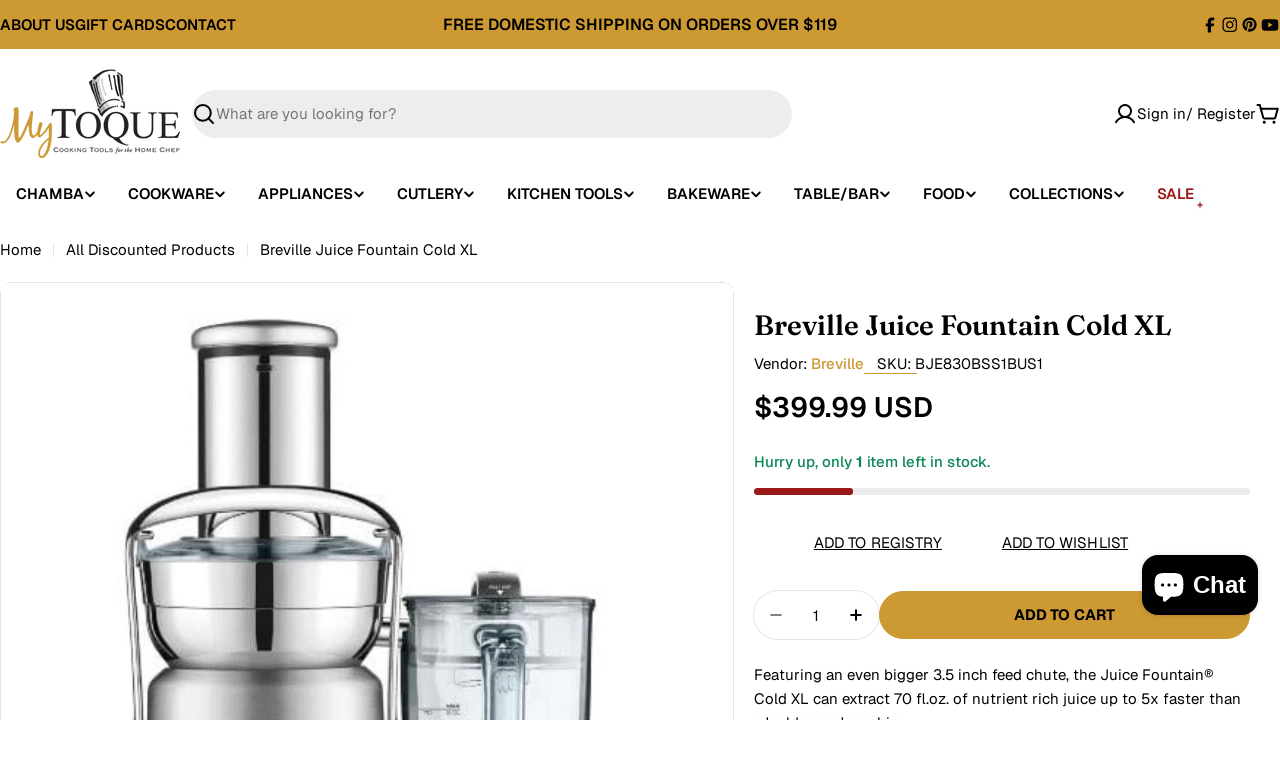

--- FILE ---
content_type: text/html; charset=utf-8
request_url: https://www.mytoque.com/products/juice-fountain-cold-xl
body_size: 56536
content:

<!doctype html>
<html
  class="no-js"
  lang="en"
  
>
  <head>
 
<meta charset="utf-8">
    <meta http-equiv="X-UA-Compatible" content="IE=edge">
    <meta name="viewport" content="width=device-width,initial-scale=1">
    <meta name="theme-color" content="">
    <link rel="canonical" href="https://www.mytoque.com/products/juice-fountain-cold-xl">
    <link rel="preconnect" href="https://cdn.shopify.com" crossorigin>

      <!-- Google Tag Manager -->
      <script>(function(w,d,s,l,i){w[l]=w[l]||[];w[l].push({'gtm.start':
      new Date().getTime(),event:'gtm.js'});var f=d.getElementsByTagName(s)[0],
      j=d.createElement(s),dl=l!='dataLayer'?'&l='+l:'';j.async=true;j.src=
      'https://www.googletagmanager.com/gtm.js?id='+i+dl;f.parentNode.insertBefore(j,f);
      })(window,document,'script','dataLayer','GTM-KV6MN9Z9');</script>

      <!-- End Google Tag Manager --><link rel="icon" type="image/png" href="//www.mytoque.com/cdn/shop/files/My_Toque_Favicon_51f04c8b-80f9-4b64-892e-6057eb146223.jpg?crop=center&height=32&v=1739002586&width=32"><link rel="preconnect" href="https://fonts.shopifycdn.com" crossorigin><title>Breville Juice Fountain Cold XL &ndash; MyToque</title>

    
      <meta name="description" content="Featuring an even bigger 3.5 inch feed chute, the Juice Fountain® Cold XL can extract 70 fl.oz. of nutrient rich juice up to 5x faster than a &#39;cold press&#39; machine.">
    


<meta property="og:site_name" content="MyToque">
<meta property="og:url" content="https://www.mytoque.com/products/juice-fountain-cold-xl">
<meta property="og:title" content="Breville Juice Fountain Cold XL">
<meta property="og:type" content="product">
<meta property="og:description" content="Featuring an even bigger 3.5 inch feed chute, the Juice Fountain® Cold XL can extract 70 fl.oz. of nutrient rich juice up to 5x faster than a &#39;cold press&#39; machine."><meta property="og:image" content="http://www.mytoque.com/cdn/shop/products/breville-juice-fountain-cold-xl-1110702441.jpg?v=1739424435">
  <meta property="og:image:secure_url" content="https://www.mytoque.com/cdn/shop/products/breville-juice-fountain-cold-xl-1110702441.jpg?v=1739424435">
  <meta property="og:image:width" content="500">
  <meta property="og:image:height" content="500"><meta property="og:price:amount" content="399.99">
  <meta property="og:price:currency" content="USD"><meta name="twitter:card" content="summary_large_image">
<meta name="twitter:title" content="Breville Juice Fountain Cold XL">
<meta name="twitter:description" content="Featuring an even bigger 3.5 inch feed chute, the Juice Fountain® Cold XL can extract 70 fl.oz. of nutrient rich juice up to 5x faster than a &#39;cold press&#39; machine.">

<style data-shopify>
  @font-face {
  font-family: Geist;
  font-weight: 400;
  font-style: normal;
  font-display: swap;
  src: url("//www.mytoque.com/cdn/fonts/geist/geist_n4.6e27f20c83b0a07405328f98ff3b0be957c5d6d5.woff2") format("woff2"),
       url("//www.mytoque.com/cdn/fonts/geist/geist_n4.492f36219dd328eb9d6fa578986db9fe6d514f67.woff") format("woff");
}

  
  @font-face {
  font-family: Geist;
  font-weight: 500;
  font-style: normal;
  font-display: swap;
  src: url("//www.mytoque.com/cdn/fonts/geist/geist_n5.94fa89da1755608b366e51df60b72b900e50a5c1.woff2") format("woff2"),
       url("//www.mytoque.com/cdn/fonts/geist/geist_n5.534b61175b56b7696f09dc850ab14f4755fb8071.woff") format("woff");
}

  
  @font-face {
  font-family: Geist;
  font-weight: 700;
  font-style: normal;
  font-display: swap;
  src: url("//www.mytoque.com/cdn/fonts/geist/geist_n7.d1a55eaf394973a6f8fe773d87de2e2f51331d2a.woff2") format("woff2"),
       url("//www.mytoque.com/cdn/fonts/geist/geist_n7.69b158278bc5ac2dd4016704355834ad3509f9f6.woff") format("woff");
}

  
  @font-face {
  font-family: Fraunces;
  font-weight: 600;
  font-style: normal;
  font-display: swap;
  src: url("//www.mytoque.com/cdn/fonts/fraunces/fraunces_n6.69791a9f00600e5a1e56a6f64efc9d10a28b9c92.woff2") format("woff2"),
       url("//www.mytoque.com/cdn/fonts/fraunces/fraunces_n6.e87d336d46d99db17df56f1dc77d222effffa1f3.woff") format("woff");
}

  @font-face {
  font-family: Fraunces;
  font-weight: 600;
  font-style: italic;
  font-display: swap;
  src: url("//www.mytoque.com/cdn/fonts/fraunces/fraunces_i6.8862d206518ce141218adf4eaf0e5d478cbd024a.woff2") format("woff2"),
       url("//www.mytoque.com/cdn/fonts/fraunces/fraunces_i6.9bfc22b5389643d688185c0e419e96528513fc60.woff") format("woff");
}

  @font-face {
  font-family: Geist;
  font-weight: 600;
  font-style: normal;
  font-display: swap;
  src: url("//www.mytoque.com/cdn/fonts/geist/geist_n6.3f5f79f8722829dcc4ffd7c38b07b803ded204ec.woff2") format("woff2"),
       url("//www.mytoque.com/cdn/fonts/geist/geist_n6.01a09b2610875bfe4af6ce4c7121e612292a33d1.woff") format("woff");
}
@font-face {
  font-family: Geist;
  font-weight: 600;
  font-style: normal;
  font-display: swap;
  src: url("//www.mytoque.com/cdn/fonts/geist/geist_n6.3f5f79f8722829dcc4ffd7c38b07b803ded204ec.woff2") format("woff2"),
       url("//www.mytoque.com/cdn/fonts/geist/geist_n6.01a09b2610875bfe4af6ce4c7121e612292a33d1.woff") format("woff");
}
@font-face {
  font-family: Geist;
  font-weight: 600;
  font-style: normal;
  font-display: swap;
  src: url("//www.mytoque.com/cdn/fonts/geist/geist_n6.3f5f79f8722829dcc4ffd7c38b07b803ded204ec.woff2") format("woff2"),
       url("//www.mytoque.com/cdn/fonts/geist/geist_n6.01a09b2610875bfe4af6ce4c7121e612292a33d1.woff") format("woff");
}


  
    :root,
.color-scheme-1 {
      --color-background: 255,255,255;
      --color-secondary-background: 237,237,237;
      --color-primary: 156,25,25;
      --color-text-heading: 0,0,0;
      --color-foreground: 0,0,0;
      --color-subtext: 0,0,0;
      --color-subtext-alpha: 1.0;
      --color-border: 229,229,229;
      --color-border-alpha: 1.0;
      --color-button: 0,0,0;
      --color-button-text: 255,255,255;
      --color-secondary-button: 237,237,237;
      --color-secondary-button-border: 237,237,237;
      --color-secondary-button-text: 0,0,0;
      --color-button-before: ;
      --color-field: 237,237,237;
      --color-field-alpha: 1.0;
      --color-field-text: 0,0,0;
      --color-link: 0,0,0;
      --color-link-hover: 0,0,0;
      --color-product-price-sale: 156,25,25;
      --color-progress-bar: 156,25,25;
      --color-foreground-lighten-60: #666666;
      --color-foreground-lighten-40: #999999;
      --color-foreground-lighten-19: #cfcfcf;
--inputs-border-width: 0px;
        --inputs-search-border-width: 0px;}
    @media (min-width: 768px) {
      body .desktop-color-scheme-1 {
        --color-background: 255,255,255;
      --color-secondary-background: 237,237,237;
      --color-primary: 156,25,25;
      --color-text-heading: 0,0,0;
      --color-foreground: 0,0,0;
      --color-subtext: 0,0,0;
      --color-subtext-alpha: 1.0;
      --color-border: 229,229,229;
      --color-border-alpha: 1.0;
      --color-button: 0,0,0;
      --color-button-text: 255,255,255;
      --color-secondary-button: 237,237,237;
      --color-secondary-button-border: 237,237,237;
      --color-secondary-button-text: 0,0,0;
      --color-button-before: ;
      --color-field: 237,237,237;
      --color-field-alpha: 1.0;
      --color-field-text: 0,0,0;
      --color-link: 0,0,0;
      --color-link-hover: 0,0,0;
      --color-product-price-sale: 156,25,25;
      --color-progress-bar: 156,25,25;
      --color-foreground-lighten-60: #666666;
      --color-foreground-lighten-40: #999999;
      --color-foreground-lighten-19: #cfcfcf;
        color: rgb(var(--color-foreground));
        background-color: rgb(var(--color-background));
      }
    }
    @media (max-width: 767px) {
      body .mobile-color-scheme-1 {
        --color-background: 255,255,255;
      --color-secondary-background: 237,237,237;
      --color-primary: 156,25,25;
      --color-text-heading: 0,0,0;
      --color-foreground: 0,0,0;
      --color-subtext: 0,0,0;
      --color-subtext-alpha: 1.0;
      --color-border: 229,229,229;
      --color-border-alpha: 1.0;
      --color-button: 0,0,0;
      --color-button-text: 255,255,255;
      --color-secondary-button: 237,237,237;
      --color-secondary-button-border: 237,237,237;
      --color-secondary-button-text: 0,0,0;
      --color-button-before: ;
      --color-field: 237,237,237;
      --color-field-alpha: 1.0;
      --color-field-text: 0,0,0;
      --color-link: 0,0,0;
      --color-link-hover: 0,0,0;
      --color-product-price-sale: 156,25,25;
      --color-progress-bar: 156,25,25;
      --color-foreground-lighten-60: #666666;
      --color-foreground-lighten-40: #999999;
      --color-foreground-lighten-19: #cfcfcf;
        color: rgb(var(--color-foreground));
        background-color: rgb(var(--color-background));
      }
    }
  
    
.color-scheme-inverse {
      --color-background: 78,75,89;
      --color-secondary-background: 78,75,89;
      --color-primary: 196,48,28;
      --color-text-heading: 255,255,255;
      --color-foreground: 255,255,255;
      --color-subtext: 255,255,255;
      --color-subtext-alpha: 1.0;
      --color-border: 255,255,255;
      --color-border-alpha: 1.0;
      --color-button: 255,255,255;
      --color-button-text: 0,0,0;
      --color-secondary-button: 255,255,255;
      --color-secondary-button-border: 230,230,230;
      --color-secondary-button-text: 0,0,0;
      --color-button-before: ;
      --color-field: 255,255,255;
      --color-field-alpha: 1.0;
      --color-field-text: 0,0,0;
      --color-link: 255,255,255;
      --color-link-hover: 255,255,255;
      --color-product-price-sale: 196,48,28;
      --color-progress-bar: 156,25,25;
      --color-foreground-lighten-60: #b8b7bd;
      --color-foreground-lighten-40: #95939b;
      --color-foreground-lighten-19: #706d79;
--inputs-border-width: 0px;
        --inputs-search-border-width: 0px;}
    @media (min-width: 768px) {
      body .desktop-color-scheme-inverse {
        --color-background: 78,75,89;
      --color-secondary-background: 78,75,89;
      --color-primary: 196,48,28;
      --color-text-heading: 255,255,255;
      --color-foreground: 255,255,255;
      --color-subtext: 255,255,255;
      --color-subtext-alpha: 1.0;
      --color-border: 255,255,255;
      --color-border-alpha: 1.0;
      --color-button: 255,255,255;
      --color-button-text: 0,0,0;
      --color-secondary-button: 255,255,255;
      --color-secondary-button-border: 230,230,230;
      --color-secondary-button-text: 0,0,0;
      --color-button-before: ;
      --color-field: 255,255,255;
      --color-field-alpha: 1.0;
      --color-field-text: 0,0,0;
      --color-link: 255,255,255;
      --color-link-hover: 255,255,255;
      --color-product-price-sale: 196,48,28;
      --color-progress-bar: 156,25,25;
      --color-foreground-lighten-60: #b8b7bd;
      --color-foreground-lighten-40: #95939b;
      --color-foreground-lighten-19: #706d79;
        color: rgb(var(--color-foreground));
        background-color: rgb(var(--color-background));
      }
    }
    @media (max-width: 767px) {
      body .mobile-color-scheme-inverse {
        --color-background: 78,75,89;
      --color-secondary-background: 78,75,89;
      --color-primary: 196,48,28;
      --color-text-heading: 255,255,255;
      --color-foreground: 255,255,255;
      --color-subtext: 255,255,255;
      --color-subtext-alpha: 1.0;
      --color-border: 255,255,255;
      --color-border-alpha: 1.0;
      --color-button: 255,255,255;
      --color-button-text: 0,0,0;
      --color-secondary-button: 255,255,255;
      --color-secondary-button-border: 230,230,230;
      --color-secondary-button-text: 0,0,0;
      --color-button-before: ;
      --color-field: 255,255,255;
      --color-field-alpha: 1.0;
      --color-field-text: 0,0,0;
      --color-link: 255,255,255;
      --color-link-hover: 255,255,255;
      --color-product-price-sale: 196,48,28;
      --color-progress-bar: 156,25,25;
      --color-foreground-lighten-60: #b8b7bd;
      --color-foreground-lighten-40: #95939b;
      --color-foreground-lighten-19: #706d79;
        color: rgb(var(--color-foreground));
        background-color: rgb(var(--color-background));
      }
    }
  
    
.color-scheme-info {
      --color-background: 255,255,255;
      --color-secondary-background: 255,255,255;
      --color-primary: 156,25,25;
      --color-text-heading: 0,0,0;
      --color-foreground: 0,0,0;
      --color-subtext: 0,0,0;
      --color-subtext-alpha: 1.0;
      --color-border: 229,229,229;
      --color-border-alpha: 1.0;
      --color-button: 204,153,51;
      --color-button-text: 0,0,0;
      --color-secondary-button: 237,237,237;
      --color-secondary-button-border: 237,237,237;
      --color-secondary-button-text: 0,0,0;
      --color-button-before: ;
      --color-field: 245,245,245;
      --color-field-alpha: 1.0;
      --color-field-text: 0,0,0;
      --color-link: 0,0,0;
      --color-link-hover: 0,0,0;
      --color-product-price-sale: 156,25,25;
      --color-progress-bar: 156,25,25;
      --color-foreground-lighten-60: #666666;
      --color-foreground-lighten-40: #999999;
      --color-foreground-lighten-19: #cfcfcf;
--inputs-border-width: 0px;
        --inputs-search-border-width: 0px;}
    @media (min-width: 768px) {
      body .desktop-color-scheme-info {
        --color-background: 255,255,255;
      --color-secondary-background: 255,255,255;
      --color-primary: 156,25,25;
      --color-text-heading: 0,0,0;
      --color-foreground: 0,0,0;
      --color-subtext: 0,0,0;
      --color-subtext-alpha: 1.0;
      --color-border: 229,229,229;
      --color-border-alpha: 1.0;
      --color-button: 204,153,51;
      --color-button-text: 0,0,0;
      --color-secondary-button: 237,237,237;
      --color-secondary-button-border: 237,237,237;
      --color-secondary-button-text: 0,0,0;
      --color-button-before: ;
      --color-field: 245,245,245;
      --color-field-alpha: 1.0;
      --color-field-text: 0,0,0;
      --color-link: 0,0,0;
      --color-link-hover: 0,0,0;
      --color-product-price-sale: 156,25,25;
      --color-progress-bar: 156,25,25;
      --color-foreground-lighten-60: #666666;
      --color-foreground-lighten-40: #999999;
      --color-foreground-lighten-19: #cfcfcf;
        color: rgb(var(--color-foreground));
        background-color: rgb(var(--color-background));
      }
    }
    @media (max-width: 767px) {
      body .mobile-color-scheme-info {
        --color-background: 255,255,255;
      --color-secondary-background: 255,255,255;
      --color-primary: 156,25,25;
      --color-text-heading: 0,0,0;
      --color-foreground: 0,0,0;
      --color-subtext: 0,0,0;
      --color-subtext-alpha: 1.0;
      --color-border: 229,229,229;
      --color-border-alpha: 1.0;
      --color-button: 204,153,51;
      --color-button-text: 0,0,0;
      --color-secondary-button: 237,237,237;
      --color-secondary-button-border: 237,237,237;
      --color-secondary-button-text: 0,0,0;
      --color-button-before: ;
      --color-field: 245,245,245;
      --color-field-alpha: 1.0;
      --color-field-text: 0,0,0;
      --color-link: 0,0,0;
      --color-link-hover: 0,0,0;
      --color-product-price-sale: 156,25,25;
      --color-progress-bar: 156,25,25;
      --color-foreground-lighten-60: #666666;
      --color-foreground-lighten-40: #999999;
      --color-foreground-lighten-19: #cfcfcf;
        color: rgb(var(--color-foreground));
        background-color: rgb(var(--color-background));
      }
    }
  
    
.color-scheme-2 {
      --color-background: 204,153,51;
      --color-secondary-background: 245,245,245;
      --color-primary: 196,48,28;
      --color-text-heading: 255,255,255;
      --color-foreground: 255,255,255;
      --color-subtext: 255,255,255;
      --color-subtext-alpha: 1.0;
      --color-border: 229,229,229;
      --color-border-alpha: 1.0;
      --color-button: 255,255,255;
      --color-button-text: 0,0,0;
      --color-secondary-button: 255,255,255;
      --color-secondary-button-border: 255,255,255;
      --color-secondary-button-text: 0,0,0;
      --color-button-before: ;
      --color-field: 245,245,245;
      --color-field-alpha: 1.0;
      --color-field-text: 0,0,0;
      --color-link: 255,255,255;
      --color-link-hover: 255,255,255;
      --color-product-price-sale: 196,48,28;
      --color-progress-bar: 156,25,25;
      --color-foreground-lighten-60: #ebd6ad;
      --color-foreground-lighten-40: #e0c285;
      --color-foreground-lighten-19: #d6ac5a;
--inputs-border-width: 0px;
        --inputs-search-border-width: 0px;}
    @media (min-width: 768px) {
      body .desktop-color-scheme-2 {
        --color-background: 204,153,51;
      --color-secondary-background: 245,245,245;
      --color-primary: 196,48,28;
      --color-text-heading: 255,255,255;
      --color-foreground: 255,255,255;
      --color-subtext: 255,255,255;
      --color-subtext-alpha: 1.0;
      --color-border: 229,229,229;
      --color-border-alpha: 1.0;
      --color-button: 255,255,255;
      --color-button-text: 0,0,0;
      --color-secondary-button: 255,255,255;
      --color-secondary-button-border: 255,255,255;
      --color-secondary-button-text: 0,0,0;
      --color-button-before: ;
      --color-field: 245,245,245;
      --color-field-alpha: 1.0;
      --color-field-text: 0,0,0;
      --color-link: 255,255,255;
      --color-link-hover: 255,255,255;
      --color-product-price-sale: 196,48,28;
      --color-progress-bar: 156,25,25;
      --color-foreground-lighten-60: #ebd6ad;
      --color-foreground-lighten-40: #e0c285;
      --color-foreground-lighten-19: #d6ac5a;
        color: rgb(var(--color-foreground));
        background-color: rgb(var(--color-background));
      }
    }
    @media (max-width: 767px) {
      body .mobile-color-scheme-2 {
        --color-background: 204,153,51;
      --color-secondary-background: 245,245,245;
      --color-primary: 196,48,28;
      --color-text-heading: 255,255,255;
      --color-foreground: 255,255,255;
      --color-subtext: 255,255,255;
      --color-subtext-alpha: 1.0;
      --color-border: 229,229,229;
      --color-border-alpha: 1.0;
      --color-button: 255,255,255;
      --color-button-text: 0,0,0;
      --color-secondary-button: 255,255,255;
      --color-secondary-button-border: 255,255,255;
      --color-secondary-button-text: 0,0,0;
      --color-button-before: ;
      --color-field: 245,245,245;
      --color-field-alpha: 1.0;
      --color-field-text: 0,0,0;
      --color-link: 255,255,255;
      --color-link-hover: 255,255,255;
      --color-product-price-sale: 196,48,28;
      --color-progress-bar: 156,25,25;
      --color-foreground-lighten-60: #ebd6ad;
      --color-foreground-lighten-40: #e0c285;
      --color-foreground-lighten-19: #d6ac5a;
        color: rgb(var(--color-foreground));
        background-color: rgb(var(--color-background));
      }
    }
  
    
.color-scheme-3 {
      --color-background: 204,153,51;
      --color-secondary-background: 204,153,51;
      --color-primary: 196,48,28;
      --color-text-heading: 0,0,0;
      --color-foreground: 0,0,0;
      --color-subtext: 102,102,102;
      --color-subtext-alpha: 1.0;
      --color-border: 247,247,247;
      --color-border-alpha: 1.0;
      --color-button: 0,0,0;
      --color-button-text: 255,255,255;
      --color-secondary-button: 0,0,0;
      --color-secondary-button-border: 0,0,0;
      --color-secondary-button-text: 255,255,255;
      --color-button-before: ;
      --color-field: 255,255,255;
      --color-field-alpha: 1.0;
      --color-field-text: 0,0,0;
      --color-link: 0,0,0;
      --color-link-hover: 0,0,0;
      --color-product-price-sale: 196,48,28;
      --color-progress-bar: 13,135,86;
      --color-foreground-lighten-60: #523d14;
      --color-foreground-lighten-40: #7a5c1f;
      --color-foreground-lighten-19: #a57c29;
--inputs-border-width: 0px;
        --inputs-search-border-width: 0px;}
    @media (min-width: 768px) {
      body .desktop-color-scheme-3 {
        --color-background: 204,153,51;
      --color-secondary-background: 204,153,51;
      --color-primary: 196,48,28;
      --color-text-heading: 0,0,0;
      --color-foreground: 0,0,0;
      --color-subtext: 102,102,102;
      --color-subtext-alpha: 1.0;
      --color-border: 247,247,247;
      --color-border-alpha: 1.0;
      --color-button: 0,0,0;
      --color-button-text: 255,255,255;
      --color-secondary-button: 0,0,0;
      --color-secondary-button-border: 0,0,0;
      --color-secondary-button-text: 255,255,255;
      --color-button-before: ;
      --color-field: 255,255,255;
      --color-field-alpha: 1.0;
      --color-field-text: 0,0,0;
      --color-link: 0,0,0;
      --color-link-hover: 0,0,0;
      --color-product-price-sale: 196,48,28;
      --color-progress-bar: 13,135,86;
      --color-foreground-lighten-60: #523d14;
      --color-foreground-lighten-40: #7a5c1f;
      --color-foreground-lighten-19: #a57c29;
        color: rgb(var(--color-foreground));
        background-color: rgb(var(--color-background));
      }
    }
    @media (max-width: 767px) {
      body .mobile-color-scheme-3 {
        --color-background: 204,153,51;
      --color-secondary-background: 204,153,51;
      --color-primary: 196,48,28;
      --color-text-heading: 0,0,0;
      --color-foreground: 0,0,0;
      --color-subtext: 102,102,102;
      --color-subtext-alpha: 1.0;
      --color-border: 247,247,247;
      --color-border-alpha: 1.0;
      --color-button: 0,0,0;
      --color-button-text: 255,255,255;
      --color-secondary-button: 0,0,0;
      --color-secondary-button-border: 0,0,0;
      --color-secondary-button-text: 255,255,255;
      --color-button-before: ;
      --color-field: 255,255,255;
      --color-field-alpha: 1.0;
      --color-field-text: 0,0,0;
      --color-link: 0,0,0;
      --color-link-hover: 0,0,0;
      --color-product-price-sale: 196,48,28;
      --color-progress-bar: 13,135,86;
      --color-foreground-lighten-60: #523d14;
      --color-foreground-lighten-40: #7a5c1f;
      --color-foreground-lighten-19: #a57c29;
        color: rgb(var(--color-foreground));
        background-color: rgb(var(--color-background));
      }
    }
  
    
.color-scheme-4 {
      --color-background: 250,243,224;
      --color-secondary-background: 247,247,247;
      --color-primary: 196,48,28;
      --color-text-heading: 0,0,0;
      --color-foreground: 0,0,0;
      --color-subtext: 0,0,0;
      --color-subtext-alpha: 1.0;
      --color-border: 230,230,230;
      --color-border-alpha: 1.0;
      --color-button: 0,0,0;
      --color-button-text: 255,255,255;
      --color-secondary-button: 233,233,233;
      --color-secondary-button-border: 233,233,233;
      --color-secondary-button-text: 0,0,0;
      --color-button-before: ;
      --color-field: 245,245,245;
      --color-field-alpha: 1.0;
      --color-field-text: 0,0,0;
      --color-link: 0,0,0;
      --color-link-hover: 0,0,0;
      --color-product-price-sale: 196,48,28;
      --color-progress-bar: 13,135,86;
      --color-foreground-lighten-60: #64615a;
      --color-foreground-lighten-40: #969286;
      --color-foreground-lighten-19: #cbc5b5;
--inputs-border-width: 0px;
        --inputs-search-border-width: 0px;}
    @media (min-width: 768px) {
      body .desktop-color-scheme-4 {
        --color-background: 250,243,224;
      --color-secondary-background: 247,247,247;
      --color-primary: 196,48,28;
      --color-text-heading: 0,0,0;
      --color-foreground: 0,0,0;
      --color-subtext: 0,0,0;
      --color-subtext-alpha: 1.0;
      --color-border: 230,230,230;
      --color-border-alpha: 1.0;
      --color-button: 0,0,0;
      --color-button-text: 255,255,255;
      --color-secondary-button: 233,233,233;
      --color-secondary-button-border: 233,233,233;
      --color-secondary-button-text: 0,0,0;
      --color-button-before: ;
      --color-field: 245,245,245;
      --color-field-alpha: 1.0;
      --color-field-text: 0,0,0;
      --color-link: 0,0,0;
      --color-link-hover: 0,0,0;
      --color-product-price-sale: 196,48,28;
      --color-progress-bar: 13,135,86;
      --color-foreground-lighten-60: #64615a;
      --color-foreground-lighten-40: #969286;
      --color-foreground-lighten-19: #cbc5b5;
        color: rgb(var(--color-foreground));
        background-color: rgb(var(--color-background));
      }
    }
    @media (max-width: 767px) {
      body .mobile-color-scheme-4 {
        --color-background: 250,243,224;
      --color-secondary-background: 247,247,247;
      --color-primary: 196,48,28;
      --color-text-heading: 0,0,0;
      --color-foreground: 0,0,0;
      --color-subtext: 0,0,0;
      --color-subtext-alpha: 1.0;
      --color-border: 230,230,230;
      --color-border-alpha: 1.0;
      --color-button: 0,0,0;
      --color-button-text: 255,255,255;
      --color-secondary-button: 233,233,233;
      --color-secondary-button-border: 233,233,233;
      --color-secondary-button-text: 0,0,0;
      --color-button-before: ;
      --color-field: 245,245,245;
      --color-field-alpha: 1.0;
      --color-field-text: 0,0,0;
      --color-link: 0,0,0;
      --color-link-hover: 0,0,0;
      --color-product-price-sale: 196,48,28;
      --color-progress-bar: 13,135,86;
      --color-foreground-lighten-60: #64615a;
      --color-foreground-lighten-40: #969286;
      --color-foreground-lighten-19: #cbc5b5;
        color: rgb(var(--color-foreground));
        background-color: rgb(var(--color-background));
      }
    }
  
    
.color-scheme-6 {
      --color-background: 255,255,255;
      --color-secondary-background: 243,238,234;
      --color-primary: 196,48,28;
      --color-text-heading: 255,255,255;
      --color-foreground: 255,255,255;
      --color-subtext: 102,102,102;
      --color-subtext-alpha: 1.0;
      --color-border: 198,191,177;
      --color-border-alpha: 1.0;
      --color-button: 204,153,51;
      --color-button-text: 255,255,255;
      --color-secondary-button: 255,255,255;
      --color-secondary-button-border: 230,230,230;
      --color-secondary-button-text: 0,0,0;
      --color-button-before: ;
      --color-field: 255,255,255;
      --color-field-alpha: 1.0;
      --color-field-text: 0,0,0;
      --color-link: 255,255,255;
      --color-link-hover: 255,255,255;
      --color-product-price-sale: 196,48,28;
      --color-progress-bar: 13,135,86;
      --color-foreground-lighten-60: #ffffff;
      --color-foreground-lighten-40: #ffffff;
      --color-foreground-lighten-19: #ffffff;
--inputs-border-width: 1px;
        --inputs-search-border-width: 2px;}
    @media (min-width: 768px) {
      body .desktop-color-scheme-6 {
        --color-background: 255,255,255;
      --color-secondary-background: 243,238,234;
      --color-primary: 196,48,28;
      --color-text-heading: 255,255,255;
      --color-foreground: 255,255,255;
      --color-subtext: 102,102,102;
      --color-subtext-alpha: 1.0;
      --color-border: 198,191,177;
      --color-border-alpha: 1.0;
      --color-button: 204,153,51;
      --color-button-text: 255,255,255;
      --color-secondary-button: 255,255,255;
      --color-secondary-button-border: 230,230,230;
      --color-secondary-button-text: 0,0,0;
      --color-button-before: ;
      --color-field: 255,255,255;
      --color-field-alpha: 1.0;
      --color-field-text: 0,0,0;
      --color-link: 255,255,255;
      --color-link-hover: 255,255,255;
      --color-product-price-sale: 196,48,28;
      --color-progress-bar: 13,135,86;
      --color-foreground-lighten-60: #ffffff;
      --color-foreground-lighten-40: #ffffff;
      --color-foreground-lighten-19: #ffffff;
        color: rgb(var(--color-foreground));
        background-color: rgb(var(--color-background));
      }
    }
    @media (max-width: 767px) {
      body .mobile-color-scheme-6 {
        --color-background: 255,255,255;
      --color-secondary-background: 243,238,234;
      --color-primary: 196,48,28;
      --color-text-heading: 255,255,255;
      --color-foreground: 255,255,255;
      --color-subtext: 102,102,102;
      --color-subtext-alpha: 1.0;
      --color-border: 198,191,177;
      --color-border-alpha: 1.0;
      --color-button: 204,153,51;
      --color-button-text: 255,255,255;
      --color-secondary-button: 255,255,255;
      --color-secondary-button-border: 230,230,230;
      --color-secondary-button-text: 0,0,0;
      --color-button-before: ;
      --color-field: 255,255,255;
      --color-field-alpha: 1.0;
      --color-field-text: 0,0,0;
      --color-link: 255,255,255;
      --color-link-hover: 255,255,255;
      --color-product-price-sale: 196,48,28;
      --color-progress-bar: 13,135,86;
      --color-foreground-lighten-60: #ffffff;
      --color-foreground-lighten-40: #ffffff;
      --color-foreground-lighten-19: #ffffff;
        color: rgb(var(--color-foreground));
        background-color: rgb(var(--color-background));
      }
    }
  
    
.color-scheme-7 {
      --color-background: 219,225,255;
      --color-secondary-background: 233,233,233;
      --color-primary: 196,48,28;
      --color-text-heading: 0,0,0;
      --color-foreground: 0,0,0;
      --color-subtext: 102,102,102;
      --color-subtext-alpha: 1.0;
      --color-border: 230,230,230;
      --color-border-alpha: 1.0;
      --color-button: 0,0,0;
      --color-button-text: 255,255,255;
      --color-secondary-button: 233,233,233;
      --color-secondary-button-border: 233,233,233;
      --color-secondary-button-text: 0,0,0;
      --color-button-before: ;
      --color-field: 245,245,245;
      --color-field-alpha: 1.0;
      --color-field-text: 0,0,0;
      --color-link: 0,0,0;
      --color-link-hover: 0,0,0;
      --color-product-price-sale: 196,48,28;
      --color-progress-bar: 13,135,86;
      --color-foreground-lighten-60: #585a66;
      --color-foreground-lighten-40: #838799;
      --color-foreground-lighten-19: #b1b6cf;
--inputs-border-width: 0px;
        --inputs-search-border-width: 0px;}
    @media (min-width: 768px) {
      body .desktop-color-scheme-7 {
        --color-background: 219,225,255;
      --color-secondary-background: 233,233,233;
      --color-primary: 196,48,28;
      --color-text-heading: 0,0,0;
      --color-foreground: 0,0,0;
      --color-subtext: 102,102,102;
      --color-subtext-alpha: 1.0;
      --color-border: 230,230,230;
      --color-border-alpha: 1.0;
      --color-button: 0,0,0;
      --color-button-text: 255,255,255;
      --color-secondary-button: 233,233,233;
      --color-secondary-button-border: 233,233,233;
      --color-secondary-button-text: 0,0,0;
      --color-button-before: ;
      --color-field: 245,245,245;
      --color-field-alpha: 1.0;
      --color-field-text: 0,0,0;
      --color-link: 0,0,0;
      --color-link-hover: 0,0,0;
      --color-product-price-sale: 196,48,28;
      --color-progress-bar: 13,135,86;
      --color-foreground-lighten-60: #585a66;
      --color-foreground-lighten-40: #838799;
      --color-foreground-lighten-19: #b1b6cf;
        color: rgb(var(--color-foreground));
        background-color: rgb(var(--color-background));
      }
    }
    @media (max-width: 767px) {
      body .mobile-color-scheme-7 {
        --color-background: 219,225,255;
      --color-secondary-background: 233,233,233;
      --color-primary: 196,48,28;
      --color-text-heading: 0,0,0;
      --color-foreground: 0,0,0;
      --color-subtext: 102,102,102;
      --color-subtext-alpha: 1.0;
      --color-border: 230,230,230;
      --color-border-alpha: 1.0;
      --color-button: 0,0,0;
      --color-button-text: 255,255,255;
      --color-secondary-button: 233,233,233;
      --color-secondary-button-border: 233,233,233;
      --color-secondary-button-text: 0,0,0;
      --color-button-before: ;
      --color-field: 245,245,245;
      --color-field-alpha: 1.0;
      --color-field-text: 0,0,0;
      --color-link: 0,0,0;
      --color-link-hover: 0,0,0;
      --color-product-price-sale: 196,48,28;
      --color-progress-bar: 13,135,86;
      --color-foreground-lighten-60: #585a66;
      --color-foreground-lighten-40: #838799;
      --color-foreground-lighten-19: #b1b6cf;
        color: rgb(var(--color-foreground));
        background-color: rgb(var(--color-background));
      }
    }
  
    
.color-scheme-8 {
      --color-background: 45,43,53;
      --color-secondary-background: 45,43,53;
      --color-primary: 196,48,28;
      --color-text-heading: 255,255,255;
      --color-foreground: 255,255,255;
      --color-subtext: 255,255,255;
      --color-subtext-alpha: 1.0;
      --color-border: 230,230,230;
      --color-border-alpha: 1.0;
      --color-button: 255,255,255;
      --color-button-text: 0,0,0;
      --color-secondary-button: 196,48,28;
      --color-secondary-button-border: 255,255,255;
      --color-secondary-button-text: 255,255,255;
      --color-button-before: ;
      --color-field: 245,245,245;
      --color-field-alpha: 1.0;
      --color-field-text: 0,0,0;
      --color-link: 255,255,255;
      --color-link-hover: 255,255,255;
      --color-product-price-sale: 196,48,28;
      --color-progress-bar: 13,135,86;
      --color-foreground-lighten-60: #abaaae;
      --color-foreground-lighten-40: #818086;
      --color-foreground-lighten-19: #55535b;
--inputs-border-width: 0px;
        --inputs-search-border-width: 0px;}
    @media (min-width: 768px) {
      body .desktop-color-scheme-8 {
        --color-background: 45,43,53;
      --color-secondary-background: 45,43,53;
      --color-primary: 196,48,28;
      --color-text-heading: 255,255,255;
      --color-foreground: 255,255,255;
      --color-subtext: 255,255,255;
      --color-subtext-alpha: 1.0;
      --color-border: 230,230,230;
      --color-border-alpha: 1.0;
      --color-button: 255,255,255;
      --color-button-text: 0,0,0;
      --color-secondary-button: 196,48,28;
      --color-secondary-button-border: 255,255,255;
      --color-secondary-button-text: 255,255,255;
      --color-button-before: ;
      --color-field: 245,245,245;
      --color-field-alpha: 1.0;
      --color-field-text: 0,0,0;
      --color-link: 255,255,255;
      --color-link-hover: 255,255,255;
      --color-product-price-sale: 196,48,28;
      --color-progress-bar: 13,135,86;
      --color-foreground-lighten-60: #abaaae;
      --color-foreground-lighten-40: #818086;
      --color-foreground-lighten-19: #55535b;
        color: rgb(var(--color-foreground));
        background-color: rgb(var(--color-background));
      }
    }
    @media (max-width: 767px) {
      body .mobile-color-scheme-8 {
        --color-background: 45,43,53;
      --color-secondary-background: 45,43,53;
      --color-primary: 196,48,28;
      --color-text-heading: 255,255,255;
      --color-foreground: 255,255,255;
      --color-subtext: 255,255,255;
      --color-subtext-alpha: 1.0;
      --color-border: 230,230,230;
      --color-border-alpha: 1.0;
      --color-button: 255,255,255;
      --color-button-text: 0,0,0;
      --color-secondary-button: 196,48,28;
      --color-secondary-button-border: 255,255,255;
      --color-secondary-button-text: 255,255,255;
      --color-button-before: ;
      --color-field: 245,245,245;
      --color-field-alpha: 1.0;
      --color-field-text: 0,0,0;
      --color-link: 255,255,255;
      --color-link-hover: 255,255,255;
      --color-product-price-sale: 196,48,28;
      --color-progress-bar: 13,135,86;
      --color-foreground-lighten-60: #abaaae;
      --color-foreground-lighten-40: #818086;
      --color-foreground-lighten-19: #55535b;
        color: rgb(var(--color-foreground));
        background-color: rgb(var(--color-background));
      }
    }
  
    
.color-scheme-9 {
      --color-background: 255,255,255;
      --color-secondary-background: 237,237,237;
      --color-primary: 196,48,28;
      --color-text-heading: 0,0,0;
      --color-foreground: 0,0,0;
      --color-subtext: 102,102,102;
      --color-subtext-alpha: 1.0;
      --color-border: 229,229,229;
      --color-border-alpha: 1.0;
      --color-button: 244,246,145;
      --color-button-text: 0,0,0;
      --color-secondary-button: 237,237,237;
      --color-secondary-button-border: 237,237,237;
      --color-secondary-button-text: 0,0,0;
      --color-button-before: ;
      --color-field: 237,237,237;
      --color-field-alpha: 1.0;
      --color-field-text: 0,0,0;
      --color-link: 0,0,0;
      --color-link-hover: 0,0,0;
      --color-product-price-sale: 196,48,28;
      --color-progress-bar: 13,135,86;
      --color-foreground-lighten-60: #666666;
      --color-foreground-lighten-40: #999999;
      --color-foreground-lighten-19: #cfcfcf;
--inputs-border-width: 0px;
        --inputs-search-border-width: 0px;}
    @media (min-width: 768px) {
      body .desktop-color-scheme-9 {
        --color-background: 255,255,255;
      --color-secondary-background: 237,237,237;
      --color-primary: 196,48,28;
      --color-text-heading: 0,0,0;
      --color-foreground: 0,0,0;
      --color-subtext: 102,102,102;
      --color-subtext-alpha: 1.0;
      --color-border: 229,229,229;
      --color-border-alpha: 1.0;
      --color-button: 244,246,145;
      --color-button-text: 0,0,0;
      --color-secondary-button: 237,237,237;
      --color-secondary-button-border: 237,237,237;
      --color-secondary-button-text: 0,0,0;
      --color-button-before: ;
      --color-field: 237,237,237;
      --color-field-alpha: 1.0;
      --color-field-text: 0,0,0;
      --color-link: 0,0,0;
      --color-link-hover: 0,0,0;
      --color-product-price-sale: 196,48,28;
      --color-progress-bar: 13,135,86;
      --color-foreground-lighten-60: #666666;
      --color-foreground-lighten-40: #999999;
      --color-foreground-lighten-19: #cfcfcf;
        color: rgb(var(--color-foreground));
        background-color: rgb(var(--color-background));
      }
    }
    @media (max-width: 767px) {
      body .mobile-color-scheme-9 {
        --color-background: 255,255,255;
      --color-secondary-background: 237,237,237;
      --color-primary: 196,48,28;
      --color-text-heading: 0,0,0;
      --color-foreground: 0,0,0;
      --color-subtext: 102,102,102;
      --color-subtext-alpha: 1.0;
      --color-border: 229,229,229;
      --color-border-alpha: 1.0;
      --color-button: 244,246,145;
      --color-button-text: 0,0,0;
      --color-secondary-button: 237,237,237;
      --color-secondary-button-border: 237,237,237;
      --color-secondary-button-text: 0,0,0;
      --color-button-before: ;
      --color-field: 237,237,237;
      --color-field-alpha: 1.0;
      --color-field-text: 0,0,0;
      --color-link: 0,0,0;
      --color-link-hover: 0,0,0;
      --color-product-price-sale: 196,48,28;
      --color-progress-bar: 13,135,86;
      --color-foreground-lighten-60: #666666;
      --color-foreground-lighten-40: #999999;
      --color-foreground-lighten-19: #cfcfcf;
        color: rgb(var(--color-foreground));
        background-color: rgb(var(--color-background));
      }
    }
  
    
.color-scheme-10 {
      --color-background: 246,246,246;
      --color-secondary-background: 237,237,237;
      --color-primary: 196,48,28;
      --color-text-heading: 0,0,0;
      --color-foreground: 0,0,0;
      --color-subtext: 102,102,102;
      --color-subtext-alpha: 1.0;
      --color-border: 229,229,229;
      --color-border-alpha: 1.0;
      --color-button: 0,0,0;
      --color-button-text: 255,255,255;
      --color-secondary-button: 237,237,237;
      --color-secondary-button-border: 237,237,237;
      --color-secondary-button-text: 0,0,0;
      --color-button-before: ;
      --color-field: 237,237,237;
      --color-field-alpha: 1.0;
      --color-field-text: 0,0,0;
      --color-link: 0,0,0;
      --color-link-hover: 0,0,0;
      --color-product-price-sale: 196,48,28;
      --color-progress-bar: 13,135,86;
      --color-foreground-lighten-60: #626262;
      --color-foreground-lighten-40: #949494;
      --color-foreground-lighten-19: #c7c7c7;
--inputs-border-width: 0px;
        --inputs-search-border-width: 0px;}
    @media (min-width: 768px) {
      body .desktop-color-scheme-10 {
        --color-background: 246,246,246;
      --color-secondary-background: 237,237,237;
      --color-primary: 196,48,28;
      --color-text-heading: 0,0,0;
      --color-foreground: 0,0,0;
      --color-subtext: 102,102,102;
      --color-subtext-alpha: 1.0;
      --color-border: 229,229,229;
      --color-border-alpha: 1.0;
      --color-button: 0,0,0;
      --color-button-text: 255,255,255;
      --color-secondary-button: 237,237,237;
      --color-secondary-button-border: 237,237,237;
      --color-secondary-button-text: 0,0,0;
      --color-button-before: ;
      --color-field: 237,237,237;
      --color-field-alpha: 1.0;
      --color-field-text: 0,0,0;
      --color-link: 0,0,0;
      --color-link-hover: 0,0,0;
      --color-product-price-sale: 196,48,28;
      --color-progress-bar: 13,135,86;
      --color-foreground-lighten-60: #626262;
      --color-foreground-lighten-40: #949494;
      --color-foreground-lighten-19: #c7c7c7;
        color: rgb(var(--color-foreground));
        background-color: rgb(var(--color-background));
      }
    }
    @media (max-width: 767px) {
      body .mobile-color-scheme-10 {
        --color-background: 246,246,246;
      --color-secondary-background: 237,237,237;
      --color-primary: 196,48,28;
      --color-text-heading: 0,0,0;
      --color-foreground: 0,0,0;
      --color-subtext: 102,102,102;
      --color-subtext-alpha: 1.0;
      --color-border: 229,229,229;
      --color-border-alpha: 1.0;
      --color-button: 0,0,0;
      --color-button-text: 255,255,255;
      --color-secondary-button: 237,237,237;
      --color-secondary-button-border: 237,237,237;
      --color-secondary-button-text: 0,0,0;
      --color-button-before: ;
      --color-field: 237,237,237;
      --color-field-alpha: 1.0;
      --color-field-text: 0,0,0;
      --color-link: 0,0,0;
      --color-link-hover: 0,0,0;
      --color-product-price-sale: 196,48,28;
      --color-progress-bar: 13,135,86;
      --color-foreground-lighten-60: #626262;
      --color-foreground-lighten-40: #949494;
      --color-foreground-lighten-19: #c7c7c7;
        color: rgb(var(--color-foreground));
        background-color: rgb(var(--color-background));
      }
    }
  
    
.color-scheme-11 {
      --color-background: 246,246,246;
      --color-secondary-background: 237,237,237;
      --color-primary: 196,48,28;
      --color-text-heading: 7,40,53;
      --color-foreground: 7,40,53;
      --color-subtext: 81,105,113;
      --color-subtext-alpha: 1.0;
      --color-border: 81,105,113;
      --color-border-alpha: 1.0;
      --color-button: 7,40,53;
      --color-button-text: 255,255,255;
      --color-secondary-button: 237,237,237;
      --color-secondary-button-border: 237,237,237;
      --color-secondary-button-text: 7,40,53;
      --color-button-before: ;
      --color-field: 255,255,255;
      --color-field-alpha: 1.0;
      --color-field-text: 7,40,53;
      --color-link: 7,40,53;
      --color-link-hover: 7,40,53;
      --color-product-price-sale: 196,48,28;
      --color-progress-bar: 13,135,86;
      --color-foreground-lighten-60: #677a82;
      --color-foreground-lighten-40: #96a4a9;
      --color-foreground-lighten-19: #c9cfd1;
--inputs-border-width: 0px;
        --inputs-search-border-width: 0px;}
    @media (min-width: 768px) {
      body .desktop-color-scheme-11 {
        --color-background: 246,246,246;
      --color-secondary-background: 237,237,237;
      --color-primary: 196,48,28;
      --color-text-heading: 7,40,53;
      --color-foreground: 7,40,53;
      --color-subtext: 81,105,113;
      --color-subtext-alpha: 1.0;
      --color-border: 81,105,113;
      --color-border-alpha: 1.0;
      --color-button: 7,40,53;
      --color-button-text: 255,255,255;
      --color-secondary-button: 237,237,237;
      --color-secondary-button-border: 237,237,237;
      --color-secondary-button-text: 7,40,53;
      --color-button-before: ;
      --color-field: 255,255,255;
      --color-field-alpha: 1.0;
      --color-field-text: 7,40,53;
      --color-link: 7,40,53;
      --color-link-hover: 7,40,53;
      --color-product-price-sale: 196,48,28;
      --color-progress-bar: 13,135,86;
      --color-foreground-lighten-60: #677a82;
      --color-foreground-lighten-40: #96a4a9;
      --color-foreground-lighten-19: #c9cfd1;
        color: rgb(var(--color-foreground));
        background-color: rgb(var(--color-background));
      }
    }
    @media (max-width: 767px) {
      body .mobile-color-scheme-11 {
        --color-background: 246,246,246;
      --color-secondary-background: 237,237,237;
      --color-primary: 196,48,28;
      --color-text-heading: 7,40,53;
      --color-foreground: 7,40,53;
      --color-subtext: 81,105,113;
      --color-subtext-alpha: 1.0;
      --color-border: 81,105,113;
      --color-border-alpha: 1.0;
      --color-button: 7,40,53;
      --color-button-text: 255,255,255;
      --color-secondary-button: 237,237,237;
      --color-secondary-button-border: 237,237,237;
      --color-secondary-button-text: 7,40,53;
      --color-button-before: ;
      --color-field: 255,255,255;
      --color-field-alpha: 1.0;
      --color-field-text: 7,40,53;
      --color-link: 7,40,53;
      --color-link-hover: 7,40,53;
      --color-product-price-sale: 196,48,28;
      --color-progress-bar: 13,135,86;
      --color-foreground-lighten-60: #677a82;
      --color-foreground-lighten-40: #96a4a9;
      --color-foreground-lighten-19: #c9cfd1;
        color: rgb(var(--color-foreground));
        background-color: rgb(var(--color-background));
      }
    }
  
    
.color-scheme-12 {
      --color-background: 255,255,255;
      --color-secondary-background: 237,237,237;
      --color-primary: 196,48,28;
      --color-text-heading: 7,40,53;
      --color-foreground: 7,40,53;
      --color-subtext: 81,105,113;
      --color-subtext-alpha: 1.0;
      --color-border: 81,105,113;
      --color-border-alpha: 1.0;
      --color-button: 196,48,28;
      --color-button-text: 255,255,255;
      --color-secondary-button: 237,237,237;
      --color-secondary-button-border: 237,237,237;
      --color-secondary-button-text: 7,40,53;
      --color-button-before: ;
      --color-field: 255,255,255;
      --color-field-alpha: 1.0;
      --color-field-text: 7,40,53;
      --color-link: 7,40,53;
      --color-link-hover: 7,40,53;
      --color-product-price-sale: 196,48,28;
      --color-progress-bar: 13,135,86;
      --color-foreground-lighten-60: #6a7e86;
      --color-foreground-lighten-40: #9ca9ae;
      --color-foreground-lighten-19: #d0d6d9;
--inputs-border-width: 1px;
        --inputs-search-border-width: 2px;}
    @media (min-width: 768px) {
      body .desktop-color-scheme-12 {
        --color-background: 255,255,255;
      --color-secondary-background: 237,237,237;
      --color-primary: 196,48,28;
      --color-text-heading: 7,40,53;
      --color-foreground: 7,40,53;
      --color-subtext: 81,105,113;
      --color-subtext-alpha: 1.0;
      --color-border: 81,105,113;
      --color-border-alpha: 1.0;
      --color-button: 196,48,28;
      --color-button-text: 255,255,255;
      --color-secondary-button: 237,237,237;
      --color-secondary-button-border: 237,237,237;
      --color-secondary-button-text: 7,40,53;
      --color-button-before: ;
      --color-field: 255,255,255;
      --color-field-alpha: 1.0;
      --color-field-text: 7,40,53;
      --color-link: 7,40,53;
      --color-link-hover: 7,40,53;
      --color-product-price-sale: 196,48,28;
      --color-progress-bar: 13,135,86;
      --color-foreground-lighten-60: #6a7e86;
      --color-foreground-lighten-40: #9ca9ae;
      --color-foreground-lighten-19: #d0d6d9;
        color: rgb(var(--color-foreground));
        background-color: rgb(var(--color-background));
      }
    }
    @media (max-width: 767px) {
      body .mobile-color-scheme-12 {
        --color-background: 255,255,255;
      --color-secondary-background: 237,237,237;
      --color-primary: 196,48,28;
      --color-text-heading: 7,40,53;
      --color-foreground: 7,40,53;
      --color-subtext: 81,105,113;
      --color-subtext-alpha: 1.0;
      --color-border: 81,105,113;
      --color-border-alpha: 1.0;
      --color-button: 196,48,28;
      --color-button-text: 255,255,255;
      --color-secondary-button: 237,237,237;
      --color-secondary-button-border: 237,237,237;
      --color-secondary-button-text: 7,40,53;
      --color-button-before: ;
      --color-field: 255,255,255;
      --color-field-alpha: 1.0;
      --color-field-text: 7,40,53;
      --color-link: 7,40,53;
      --color-link-hover: 7,40,53;
      --color-product-price-sale: 196,48,28;
      --color-progress-bar: 13,135,86;
      --color-foreground-lighten-60: #6a7e86;
      --color-foreground-lighten-40: #9ca9ae;
      --color-foreground-lighten-19: #d0d6d9;
        color: rgb(var(--color-foreground));
        background-color: rgb(var(--color-background));
      }
    }
  
    
.color-scheme-13 {
      --color-background: 249,242,223;
      --color-secondary-background: 237,237,237;
      --color-primary: 196,48,28;
      --color-text-heading: 7,40,53;
      --color-foreground: 7,40,53;
      --color-subtext: 81,105,113;
      --color-subtext-alpha: 1.0;
      --color-border: 230,233,235;
      --color-border-alpha: 1.0;
      --color-button: 7,40,53;
      --color-button-text: 255,255,255;
      --color-secondary-button: 237,237,237;
      --color-secondary-button-border: 237,237,237;
      --color-secondary-button-text: 7,40,53;
      --color-button-before: ;
      --color-field: 237,237,237;
      --color-field-alpha: 1.0;
      --color-field-text: 7,40,53;
      --color-link: 7,40,53;
      --color-link-hover: 7,40,53;
      --color-product-price-sale: 196,48,28;
      --color-progress-bar: 13,135,86;
      --color-foreground-lighten-60: #687979;
      --color-foreground-lighten-40: #98a19b;
      --color-foreground-lighten-19: #cbccbf;
--inputs-border-width: 0px;
        --inputs-search-border-width: 0px;}
    @media (min-width: 768px) {
      body .desktop-color-scheme-13 {
        --color-background: 249,242,223;
      --color-secondary-background: 237,237,237;
      --color-primary: 196,48,28;
      --color-text-heading: 7,40,53;
      --color-foreground: 7,40,53;
      --color-subtext: 81,105,113;
      --color-subtext-alpha: 1.0;
      --color-border: 230,233,235;
      --color-border-alpha: 1.0;
      --color-button: 7,40,53;
      --color-button-text: 255,255,255;
      --color-secondary-button: 237,237,237;
      --color-secondary-button-border: 237,237,237;
      --color-secondary-button-text: 7,40,53;
      --color-button-before: ;
      --color-field: 237,237,237;
      --color-field-alpha: 1.0;
      --color-field-text: 7,40,53;
      --color-link: 7,40,53;
      --color-link-hover: 7,40,53;
      --color-product-price-sale: 196,48,28;
      --color-progress-bar: 13,135,86;
      --color-foreground-lighten-60: #687979;
      --color-foreground-lighten-40: #98a19b;
      --color-foreground-lighten-19: #cbccbf;
        color: rgb(var(--color-foreground));
        background-color: rgb(var(--color-background));
      }
    }
    @media (max-width: 767px) {
      body .mobile-color-scheme-13 {
        --color-background: 249,242,223;
      --color-secondary-background: 237,237,237;
      --color-primary: 196,48,28;
      --color-text-heading: 7,40,53;
      --color-foreground: 7,40,53;
      --color-subtext: 81,105,113;
      --color-subtext-alpha: 1.0;
      --color-border: 230,233,235;
      --color-border-alpha: 1.0;
      --color-button: 7,40,53;
      --color-button-text: 255,255,255;
      --color-secondary-button: 237,237,237;
      --color-secondary-button-border: 237,237,237;
      --color-secondary-button-text: 7,40,53;
      --color-button-before: ;
      --color-field: 237,237,237;
      --color-field-alpha: 1.0;
      --color-field-text: 7,40,53;
      --color-link: 7,40,53;
      --color-link-hover: 7,40,53;
      --color-product-price-sale: 196,48,28;
      --color-progress-bar: 13,135,86;
      --color-foreground-lighten-60: #687979;
      --color-foreground-lighten-40: #98a19b;
      --color-foreground-lighten-19: #cbccbf;
        color: rgb(var(--color-foreground));
        background-color: rgb(var(--color-background));
      }
    }
  
    
.color-scheme-14 {
      --color-background: 255,255,255;
      --color-secondary-background: 245,245,245;
      --color-primary: 196,48,28;
      --color-text-heading: 0,0,0;
      --color-foreground: 0,0,0;
      --color-subtext: 77,77,77;
      --color-subtext-alpha: 1.0;
      --color-border: 229,229,229;
      --color-border-alpha: 1.0;
      --color-button: 255,224,147;
      --color-button-text: 0,0,0;
      --color-secondary-button: 237,237,237;
      --color-secondary-button-border: 237,237,237;
      --color-secondary-button-text: 0,0,0;
      --color-button-before: ;
      --color-field: 255,255,255;
      --color-field-alpha: 1.0;
      --color-field-text: 0,0,0;
      --color-link: 0,0,0;
      --color-link-hover: 0,0,0;
      --color-product-price-sale: 196,48,28;
      --color-progress-bar: 13,135,86;
      --color-foreground-lighten-60: #666666;
      --color-foreground-lighten-40: #999999;
      --color-foreground-lighten-19: #cfcfcf;
--inputs-border-width: 1px;
        --inputs-search-border-width: 2px;}
    @media (min-width: 768px) {
      body .desktop-color-scheme-14 {
        --color-background: 255,255,255;
      --color-secondary-background: 245,245,245;
      --color-primary: 196,48,28;
      --color-text-heading: 0,0,0;
      --color-foreground: 0,0,0;
      --color-subtext: 77,77,77;
      --color-subtext-alpha: 1.0;
      --color-border: 229,229,229;
      --color-border-alpha: 1.0;
      --color-button: 255,224,147;
      --color-button-text: 0,0,0;
      --color-secondary-button: 237,237,237;
      --color-secondary-button-border: 237,237,237;
      --color-secondary-button-text: 0,0,0;
      --color-button-before: ;
      --color-field: 255,255,255;
      --color-field-alpha: 1.0;
      --color-field-text: 0,0,0;
      --color-link: 0,0,0;
      --color-link-hover: 0,0,0;
      --color-product-price-sale: 196,48,28;
      --color-progress-bar: 13,135,86;
      --color-foreground-lighten-60: #666666;
      --color-foreground-lighten-40: #999999;
      --color-foreground-lighten-19: #cfcfcf;
        color: rgb(var(--color-foreground));
        background-color: rgb(var(--color-background));
      }
    }
    @media (max-width: 767px) {
      body .mobile-color-scheme-14 {
        --color-background: 255,255,255;
      --color-secondary-background: 245,245,245;
      --color-primary: 196,48,28;
      --color-text-heading: 0,0,0;
      --color-foreground: 0,0,0;
      --color-subtext: 77,77,77;
      --color-subtext-alpha: 1.0;
      --color-border: 229,229,229;
      --color-border-alpha: 1.0;
      --color-button: 255,224,147;
      --color-button-text: 0,0,0;
      --color-secondary-button: 237,237,237;
      --color-secondary-button-border: 237,237,237;
      --color-secondary-button-text: 0,0,0;
      --color-button-before: ;
      --color-field: 255,255,255;
      --color-field-alpha: 1.0;
      --color-field-text: 0,0,0;
      --color-link: 0,0,0;
      --color-link-hover: 0,0,0;
      --color-product-price-sale: 196,48,28;
      --color-progress-bar: 13,135,86;
      --color-foreground-lighten-60: #666666;
      --color-foreground-lighten-40: #999999;
      --color-foreground-lighten-19: #cfcfcf;
        color: rgb(var(--color-foreground));
        background-color: rgb(var(--color-background));
      }
    }
  

  body, .color-scheme-1, .color-scheme-inverse, .color-scheme-info, .color-scheme-2, .color-scheme-3, .color-scheme-4, .color-scheme-6, .color-scheme-7, .color-scheme-8, .color-scheme-9, .color-scheme-10, .color-scheme-11, .color-scheme-12, .color-scheme-13, .color-scheme-14 {
    color: rgb(var(--color-foreground));
    background-color: rgb(var(--color-background));
  }

  :root {
    /* Animation variable */
    --animation-long: .7s cubic-bezier(.3, 1, .3, 1);
    --animation-nav: .5s cubic-bezier(.6, 0, .4, 1);
    --animation-default: .5s cubic-bezier(.3, 1, .3, 1);
    --animation-fast: .3s cubic-bezier(.7, 0, .3, 1);
    --animation-button: .4s ease;
    --transform-origin-start: left;
    --transform-origin-end: right;
    --duration-default: 200ms;
    --duration-image: 1000ms;

    --font-body-family: Geist, sans-serif;
    --font-body-style: normal;
    --font-body-weight: 400;
    --font-body-weight-bolder: 500;
    --font-body-weight-bold: 600;
    --font-body-size: 1.5rem;
    --font-body-line-height: 1.6;

    --font-heading-family: Fraunces, serif;
    --font-heading-style: normal;
    --font-heading-weight: 600;
    --font-heading-letter-spacing: 0.0em;
    --font-heading-transform: none;
    --font-heading-scale: 1.0;
    --font-heading-mobile-scale: 0.7;

    --font-hd1-transform:none;

    --font-subheading-family: Geist, sans-serif;
    --font-subheading-weight: 600;
    --font-subheading-scale: 1.08;
    --font-subheading-transform: none;
    --font-subheading-letter-spacing: 0.0em;

    --font-navigation-family: Geist, sans-serif;
    --font-navigation-weight: 600;
    --navigation-transform: uppercase;

    --font-button-family: Geist, sans-serif;
    --font-button-weight: 700;
    --buttons-letter-spacing: 0.01em;
    --buttons-transform: uppercase;
    --buttons-height: 4.8rem;
    --buttons-border-width: 1px;

    --font-pcard-title-family: Geist, sans-serif;
    --font-pcard-title-style: normal;
    --font-pcard-title-weight: 500;
    --font-pcard-title-scale: 1.0;
    --font-pcard-title-transform: none;
    --font-pcard-title-size: 1.5rem;
    --font-pcard-title-line-height: 1.6;
    --font-pcard-price-family: Geist, sans-serif;
    --font-pcard-price-style: normal;
    --font-pcard-price-weight: 600;
    --font-pcard-badge-family: Geist, sans-serif;
    --font-pcard-badge-style: normal;
    --font-pcard-badge-weight: 700;

    --font-hd1-size: 7.0000028rem;
    --font-hd2-size: 4.9rem;
    --font-h1-size: calc(var(--font-heading-scale) * 4rem);
    --font-h2-size: calc(var(--font-heading-scale) * 3.2rem);
    --font-h3-size: calc(var(--font-heading-scale) * 2.8rem);
    --font-h4-size: calc(var(--font-heading-scale) * 2.2rem);
    --font-h5-size: calc(var(--font-heading-scale) * 1.8rem);
    --font-h6-size: calc(var(--font-heading-scale) * 1.6rem);
    --font-subheading-size: calc(var(--font-subheading-scale) * var(--font-body-size));

    --color-badge-sale: #C4301C;
    --color-badge-sale-text: #FFFFFF;
    --color-badge-soldout: #ADADAD;
    --color-badge-soldout-text: #FFFFFF;
    --color-badge-hot: #1d349a;
    --color-badge-hot-text: #FFFFFF;
    --color-badge-new: #0d8756;
    --color-badge-new-text: #FFFFFF;
    --color-badge-coming-soon: #7A34D6;
    --color-badge-coming-soon-text: #FFFFFF;
    --color-cart-bubble: #D63A2F;
    --color-keyboard-focus: 11 97 205;

    --buttons-radius: 10.0rem;
    --inputs-radius: 10.0rem;
    --textareas-radius: 1.0rem;
    --blocks-radius: 1.0rem;
    --blocks-radius-mobile: 0.8rem;
    --small-blocks-radius: 0.5rem;
    --medium-blocks-radius: 0.6rem;
    --pcard-radius: 1.0rem;
    --pcard-inner-radius: 0.6rem;
    --badges-radius: 4.0rem;

    --page-width: 1700px;
    --page-width-margin: 0rem;
    --header-padding-bottom: 3.2rem;
    --header-padding-bottom-mobile: 2.4rem;
    --header-padding-bottom-large: 6rem;
    --header-padding-bottom-large-lg: 3.2rem;
  }

  *,
  *::before,
  *::after {
    box-sizing: inherit;
  }

  html {
    box-sizing: border-box;
    font-size: 62.5%;
    height: 100%;
  }

  body {
    min-height: 100%;
    margin: 0;
    font-family: var(--font-body-family);
    font-style: var(--font-body-style);
    font-weight: var(--font-body-weight);
    font-size: var(--font-body-size);
    line-height: var(--font-body-line-height);
    -webkit-font-smoothing: antialiased;
    -moz-osx-font-smoothing: grayscale;
    touch-action: manipulation;
    -webkit-text-size-adjust: 100%;
    font-feature-settings: normal;
  }
  @media (min-width: 1775px) {
    .swiper-controls--outside {
      --swiper-navigation-offset-x: calc((var(--swiper-navigation-size) + 2.7rem) * -1);
    }
  }
</style>

  <link rel="preload" as="font" href="//www.mytoque.com/cdn/fonts/geist/geist_n4.6e27f20c83b0a07405328f98ff3b0be957c5d6d5.woff2" type="font/woff2" crossorigin>
  

  <link rel="preload" as="font" href="//www.mytoque.com/cdn/fonts/fraunces/fraunces_n6.69791a9f00600e5a1e56a6f64efc9d10a28b9c92.woff2" type="font/woff2" crossorigin>
  
<link href="//www.mytoque.com/cdn/shop/t/148/assets/vendor.css?v=94183888130352382221766602195" rel="stylesheet" type="text/css" media="all" /><link href="//www.mytoque.com/cdn/shop/t/148/assets/theme.css?v=104263979446284449881766602195" rel="stylesheet" type="text/css" media="all" /><link href="//www.mytoque.com/cdn/shop/t/148/assets/custom.css?v=91370125754660946481766602195" rel="stylesheet" type="text/css" media="all" />

    <script>window.performance && window.performance.mark && window.performance.mark('shopify.content_for_header.start');</script><meta name="google-site-verification" content="H9uPAsIamTO2GV7ovx6e3dXUKAzT34UdYOksfmhkBsA">
<meta id="shopify-digital-wallet" name="shopify-digital-wallet" content="/9899404/digital_wallets/dialog">
<meta name="shopify-checkout-api-token" content="c29732e3cd58baa6518001fc9b02bb55">
<meta id="in-context-paypal-metadata" data-shop-id="9899404" data-venmo-supported="false" data-environment="production" data-locale="en_US" data-paypal-v4="true" data-currency="USD">
<link rel="alternate" type="application/json+oembed" href="https://www.mytoque.com/products/juice-fountain-cold-xl.oembed">
<script async="async" src="/checkouts/internal/preloads.js?locale=en-US"></script>
<link rel="preconnect" href="https://shop.app" crossorigin="anonymous">
<script async="async" src="https://shop.app/checkouts/internal/preloads.js?locale=en-US&shop_id=9899404" crossorigin="anonymous"></script>
<script id="apple-pay-shop-capabilities" type="application/json">{"shopId":9899404,"countryCode":"US","currencyCode":"USD","merchantCapabilities":["supports3DS"],"merchantId":"gid:\/\/shopify\/Shop\/9899404","merchantName":"MyToque","requiredBillingContactFields":["postalAddress","email","phone"],"requiredShippingContactFields":["postalAddress","email","phone"],"shippingType":"shipping","supportedNetworks":["visa","masterCard","amex","discover","elo","jcb"],"total":{"type":"pending","label":"MyToque","amount":"1.00"},"shopifyPaymentsEnabled":true,"supportsSubscriptions":true}</script>
<script id="shopify-features" type="application/json">{"accessToken":"c29732e3cd58baa6518001fc9b02bb55","betas":["rich-media-storefront-analytics"],"domain":"www.mytoque.com","predictiveSearch":true,"shopId":9899404,"locale":"en"}</script>
<script>var Shopify = Shopify || {};
Shopify.shop = "mytoque.myshopify.com";
Shopify.locale = "en";
Shopify.currency = {"active":"USD","rate":"1.0"};
Shopify.country = "US";
Shopify.theme = {"name":"December January New Year","id":144146563125,"schema_name":"Hyper","schema_version":"1.3.0","theme_store_id":3247,"role":"main"};
Shopify.theme.handle = "null";
Shopify.theme.style = {"id":null,"handle":null};
Shopify.cdnHost = "www.mytoque.com/cdn";
Shopify.routes = Shopify.routes || {};
Shopify.routes.root = "/";</script>
<script type="module">!function(o){(o.Shopify=o.Shopify||{}).modules=!0}(window);</script>
<script>!function(o){function n(){var o=[];function n(){o.push(Array.prototype.slice.apply(arguments))}return n.q=o,n}var t=o.Shopify=o.Shopify||{};t.loadFeatures=n(),t.autoloadFeatures=n()}(window);</script>
<script>
  window.ShopifyPay = window.ShopifyPay || {};
  window.ShopifyPay.apiHost = "shop.app\/pay";
  window.ShopifyPay.redirectState = null;
</script>
<script id="shop-js-analytics" type="application/json">{"pageType":"product"}</script>
<script defer="defer" async type="module" src="//www.mytoque.com/cdn/shopifycloud/shop-js/modules/v2/client.init-shop-cart-sync_C5BV16lS.en.esm.js"></script>
<script defer="defer" async type="module" src="//www.mytoque.com/cdn/shopifycloud/shop-js/modules/v2/chunk.common_CygWptCX.esm.js"></script>
<script type="module">
  await import("//www.mytoque.com/cdn/shopifycloud/shop-js/modules/v2/client.init-shop-cart-sync_C5BV16lS.en.esm.js");
await import("//www.mytoque.com/cdn/shopifycloud/shop-js/modules/v2/chunk.common_CygWptCX.esm.js");

  window.Shopify.SignInWithShop?.initShopCartSync?.({"fedCMEnabled":true,"windoidEnabled":true});

</script>
<script defer="defer" async type="module" src="//www.mytoque.com/cdn/shopifycloud/shop-js/modules/v2/client.payment-terms_CZxnsJam.en.esm.js"></script>
<script defer="defer" async type="module" src="//www.mytoque.com/cdn/shopifycloud/shop-js/modules/v2/chunk.common_CygWptCX.esm.js"></script>
<script defer="defer" async type="module" src="//www.mytoque.com/cdn/shopifycloud/shop-js/modules/v2/chunk.modal_D71HUcav.esm.js"></script>
<script type="module">
  await import("//www.mytoque.com/cdn/shopifycloud/shop-js/modules/v2/client.payment-terms_CZxnsJam.en.esm.js");
await import("//www.mytoque.com/cdn/shopifycloud/shop-js/modules/v2/chunk.common_CygWptCX.esm.js");
await import("//www.mytoque.com/cdn/shopifycloud/shop-js/modules/v2/chunk.modal_D71HUcav.esm.js");

  
</script>
<script>
  window.Shopify = window.Shopify || {};
  if (!window.Shopify.featureAssets) window.Shopify.featureAssets = {};
  window.Shopify.featureAssets['shop-js'] = {"shop-cart-sync":["modules/v2/client.shop-cart-sync_ZFArdW7E.en.esm.js","modules/v2/chunk.common_CygWptCX.esm.js"],"init-fed-cm":["modules/v2/client.init-fed-cm_CmiC4vf6.en.esm.js","modules/v2/chunk.common_CygWptCX.esm.js"],"shop-button":["modules/v2/client.shop-button_tlx5R9nI.en.esm.js","modules/v2/chunk.common_CygWptCX.esm.js"],"shop-cash-offers":["modules/v2/client.shop-cash-offers_DOA2yAJr.en.esm.js","modules/v2/chunk.common_CygWptCX.esm.js","modules/v2/chunk.modal_D71HUcav.esm.js"],"init-windoid":["modules/v2/client.init-windoid_sURxWdc1.en.esm.js","modules/v2/chunk.common_CygWptCX.esm.js"],"shop-toast-manager":["modules/v2/client.shop-toast-manager_ClPi3nE9.en.esm.js","modules/v2/chunk.common_CygWptCX.esm.js"],"init-shop-email-lookup-coordinator":["modules/v2/client.init-shop-email-lookup-coordinator_B8hsDcYM.en.esm.js","modules/v2/chunk.common_CygWptCX.esm.js"],"init-shop-cart-sync":["modules/v2/client.init-shop-cart-sync_C5BV16lS.en.esm.js","modules/v2/chunk.common_CygWptCX.esm.js"],"avatar":["modules/v2/client.avatar_BTnouDA3.en.esm.js"],"pay-button":["modules/v2/client.pay-button_FdsNuTd3.en.esm.js","modules/v2/chunk.common_CygWptCX.esm.js"],"init-customer-accounts":["modules/v2/client.init-customer-accounts_DxDtT_ad.en.esm.js","modules/v2/client.shop-login-button_C5VAVYt1.en.esm.js","modules/v2/chunk.common_CygWptCX.esm.js","modules/v2/chunk.modal_D71HUcav.esm.js"],"init-shop-for-new-customer-accounts":["modules/v2/client.init-shop-for-new-customer-accounts_ChsxoAhi.en.esm.js","modules/v2/client.shop-login-button_C5VAVYt1.en.esm.js","modules/v2/chunk.common_CygWptCX.esm.js","modules/v2/chunk.modal_D71HUcav.esm.js"],"shop-login-button":["modules/v2/client.shop-login-button_C5VAVYt1.en.esm.js","modules/v2/chunk.common_CygWptCX.esm.js","modules/v2/chunk.modal_D71HUcav.esm.js"],"init-customer-accounts-sign-up":["modules/v2/client.init-customer-accounts-sign-up_CPSyQ0Tj.en.esm.js","modules/v2/client.shop-login-button_C5VAVYt1.en.esm.js","modules/v2/chunk.common_CygWptCX.esm.js","modules/v2/chunk.modal_D71HUcav.esm.js"],"shop-follow-button":["modules/v2/client.shop-follow-button_Cva4Ekp9.en.esm.js","modules/v2/chunk.common_CygWptCX.esm.js","modules/v2/chunk.modal_D71HUcav.esm.js"],"checkout-modal":["modules/v2/client.checkout-modal_BPM8l0SH.en.esm.js","modules/v2/chunk.common_CygWptCX.esm.js","modules/v2/chunk.modal_D71HUcav.esm.js"],"lead-capture":["modules/v2/client.lead-capture_Bi8yE_yS.en.esm.js","modules/v2/chunk.common_CygWptCX.esm.js","modules/v2/chunk.modal_D71HUcav.esm.js"],"shop-login":["modules/v2/client.shop-login_D6lNrXab.en.esm.js","modules/v2/chunk.common_CygWptCX.esm.js","modules/v2/chunk.modal_D71HUcav.esm.js"],"payment-terms":["modules/v2/client.payment-terms_CZxnsJam.en.esm.js","modules/v2/chunk.common_CygWptCX.esm.js","modules/v2/chunk.modal_D71HUcav.esm.js"]};
</script>
<script>(function() {
  var isLoaded = false;
  function asyncLoad() {
    if (isLoaded) return;
    isLoaded = true;
    var urls = ["https:\/\/gift-reggie.eshopadmin.com\/static\/js\/agglomeration.js?shop=mytoque.myshopify.com","https:\/\/chimpstatic.com\/mcjs-connected\/js\/users\/b25306046ca68f39814ea71ad\/2305287b72234052a1a2b5d33.js?shop=mytoque.myshopify.com","https:\/\/cdn.rebuyengine.com\/onsite\/js\/rebuy.js?shop=mytoque.myshopify.com"];
    for (var i = 0; i < urls.length; i++) {
      var s = document.createElement('script');
      s.type = 'text/javascript';
      s.async = true;
      s.src = urls[i];
      var x = document.getElementsByTagName('script')[0];
      x.parentNode.insertBefore(s, x);
    }
  };
  if(window.attachEvent) {
    window.attachEvent('onload', asyncLoad);
  } else {
    window.addEventListener('load', asyncLoad, false);
  }
})();</script>
<script id="__st">var __st={"a":9899404,"offset":-28800,"reqid":"9a129cea-20c8-4c02-9df1-73d86b2aef63-1768806543","pageurl":"www.mytoque.com\/products\/juice-fountain-cold-xl","u":"3ebce5d0a62d","p":"product","rtyp":"product","rid":6703364472885};</script>
<script>window.ShopifyPaypalV4VisibilityTracking = true;</script>
<script id="captcha-bootstrap">!function(){'use strict';const t='contact',e='account',n='new_comment',o=[[t,t],['blogs',n],['comments',n],[t,'customer']],c=[[e,'customer_login'],[e,'guest_login'],[e,'recover_customer_password'],[e,'create_customer']],r=t=>t.map((([t,e])=>`form[action*='/${t}']:not([data-nocaptcha='true']) input[name='form_type'][value='${e}']`)).join(','),a=t=>()=>t?[...document.querySelectorAll(t)].map((t=>t.form)):[];function s(){const t=[...o],e=r(t);return a(e)}const i='password',u='form_key',d=['recaptcha-v3-token','g-recaptcha-response','h-captcha-response',i],f=()=>{try{return window.sessionStorage}catch{return}},m='__shopify_v',_=t=>t.elements[u];function p(t,e,n=!1){try{const o=window.sessionStorage,c=JSON.parse(o.getItem(e)),{data:r}=function(t){const{data:e,action:n}=t;return t[m]||n?{data:e,action:n}:{data:t,action:n}}(c);for(const[e,n]of Object.entries(r))t.elements[e]&&(t.elements[e].value=n);n&&o.removeItem(e)}catch(o){console.error('form repopulation failed',{error:o})}}const l='form_type',E='cptcha';function T(t){t.dataset[E]=!0}const w=window,h=w.document,L='Shopify',v='ce_forms',y='captcha';let A=!1;((t,e)=>{const n=(g='f06e6c50-85a8-45c8-87d0-21a2b65856fe',I='https://cdn.shopify.com/shopifycloud/storefront-forms-hcaptcha/ce_storefront_forms_captcha_hcaptcha.v1.5.2.iife.js',D={infoText:'Protected by hCaptcha',privacyText:'Privacy',termsText:'Terms'},(t,e,n)=>{const o=w[L][v],c=o.bindForm;if(c)return c(t,g,e,D).then(n);var r;o.q.push([[t,g,e,D],n]),r=I,A||(h.body.append(Object.assign(h.createElement('script'),{id:'captcha-provider',async:!0,src:r})),A=!0)});var g,I,D;w[L]=w[L]||{},w[L][v]=w[L][v]||{},w[L][v].q=[],w[L][y]=w[L][y]||{},w[L][y].protect=function(t,e){n(t,void 0,e),T(t)},Object.freeze(w[L][y]),function(t,e,n,w,h,L){const[v,y,A,g]=function(t,e,n){const i=e?o:[],u=t?c:[],d=[...i,...u],f=r(d),m=r(i),_=r(d.filter((([t,e])=>n.includes(e))));return[a(f),a(m),a(_),s()]}(w,h,L),I=t=>{const e=t.target;return e instanceof HTMLFormElement?e:e&&e.form},D=t=>v().includes(t);t.addEventListener('submit',(t=>{const e=I(t);if(!e)return;const n=D(e)&&!e.dataset.hcaptchaBound&&!e.dataset.recaptchaBound,o=_(e),c=g().includes(e)&&(!o||!o.value);(n||c)&&t.preventDefault(),c&&!n&&(function(t){try{if(!f())return;!function(t){const e=f();if(!e)return;const n=_(t);if(!n)return;const o=n.value;o&&e.removeItem(o)}(t);const e=Array.from(Array(32),(()=>Math.random().toString(36)[2])).join('');!function(t,e){_(t)||t.append(Object.assign(document.createElement('input'),{type:'hidden',name:u})),t.elements[u].value=e}(t,e),function(t,e){const n=f();if(!n)return;const o=[...t.querySelectorAll(`input[type='${i}']`)].map((({name:t})=>t)),c=[...d,...o],r={};for(const[a,s]of new FormData(t).entries())c.includes(a)||(r[a]=s);n.setItem(e,JSON.stringify({[m]:1,action:t.action,data:r}))}(t,e)}catch(e){console.error('failed to persist form',e)}}(e),e.submit())}));const S=(t,e)=>{t&&!t.dataset[E]&&(n(t,e.some((e=>e===t))),T(t))};for(const o of['focusin','change'])t.addEventListener(o,(t=>{const e=I(t);D(e)&&S(e,y())}));const B=e.get('form_key'),M=e.get(l),P=B&&M;t.addEventListener('DOMContentLoaded',(()=>{const t=y();if(P)for(const e of t)e.elements[l].value===M&&p(e,B);[...new Set([...A(),...v().filter((t=>'true'===t.dataset.shopifyCaptcha))])].forEach((e=>S(e,t)))}))}(h,new URLSearchParams(w.location.search),n,t,e,['guest_login'])})(!0,!0)}();</script>
<script integrity="sha256-4kQ18oKyAcykRKYeNunJcIwy7WH5gtpwJnB7kiuLZ1E=" data-source-attribution="shopify.loadfeatures" defer="defer" src="//www.mytoque.com/cdn/shopifycloud/storefront/assets/storefront/load_feature-a0a9edcb.js" crossorigin="anonymous"></script>
<script crossorigin="anonymous" defer="defer" src="//www.mytoque.com/cdn/shopifycloud/storefront/assets/shopify_pay/storefront-65b4c6d7.js?v=20250812"></script>
<script data-source-attribution="shopify.dynamic_checkout.dynamic.init">var Shopify=Shopify||{};Shopify.PaymentButton=Shopify.PaymentButton||{isStorefrontPortableWallets:!0,init:function(){window.Shopify.PaymentButton.init=function(){};var t=document.createElement("script");t.src="https://www.mytoque.com/cdn/shopifycloud/portable-wallets/latest/portable-wallets.en.js",t.type="module",document.head.appendChild(t)}};
</script>
<script data-source-attribution="shopify.dynamic_checkout.buyer_consent">
  function portableWalletsHideBuyerConsent(e){var t=document.getElementById("shopify-buyer-consent"),n=document.getElementById("shopify-subscription-policy-button");t&&n&&(t.classList.add("hidden"),t.setAttribute("aria-hidden","true"),n.removeEventListener("click",e))}function portableWalletsShowBuyerConsent(e){var t=document.getElementById("shopify-buyer-consent"),n=document.getElementById("shopify-subscription-policy-button");t&&n&&(t.classList.remove("hidden"),t.removeAttribute("aria-hidden"),n.addEventListener("click",e))}window.Shopify?.PaymentButton&&(window.Shopify.PaymentButton.hideBuyerConsent=portableWalletsHideBuyerConsent,window.Shopify.PaymentButton.showBuyerConsent=portableWalletsShowBuyerConsent);
</script>
<script data-source-attribution="shopify.dynamic_checkout.cart.bootstrap">document.addEventListener("DOMContentLoaded",(function(){function t(){return document.querySelector("shopify-accelerated-checkout-cart, shopify-accelerated-checkout")}if(t())Shopify.PaymentButton.init();else{new MutationObserver((function(e,n){t()&&(Shopify.PaymentButton.init(),n.disconnect())})).observe(document.body,{childList:!0,subtree:!0})}}));
</script>
<link id="shopify-accelerated-checkout-styles" rel="stylesheet" media="screen" href="https://www.mytoque.com/cdn/shopifycloud/portable-wallets/latest/accelerated-checkout-backwards-compat.css" crossorigin="anonymous">
<style id="shopify-accelerated-checkout-cart">
        #shopify-buyer-consent {
  margin-top: 1em;
  display: inline-block;
  width: 100%;
}

#shopify-buyer-consent.hidden {
  display: none;
}

#shopify-subscription-policy-button {
  background: none;
  border: none;
  padding: 0;
  text-decoration: underline;
  font-size: inherit;
  cursor: pointer;
}

#shopify-subscription-policy-button::before {
  box-shadow: none;
}

      </style>

<script>window.performance && window.performance.mark && window.performance.mark('shopify.content_for_header.end');</script>
    <script src="//www.mytoque.com/cdn/shop/t/148/assets/vendor.js?v=19902385087906359841766602195" defer="defer"></script>
    <script src="//www.mytoque.com/cdn/shop/t/148/assets/theme.js?v=12555916052817938371766602195" defer="defer"></script><script>
      if (Shopify.designMode) {
        document.documentElement.classList.add('shopify-design-mode');
      }
    </script><script>
        (function(w,d,t,r,u)
        {
          var f,n,i;
          w[u]=w[u]||[],f=function()
          {
            var o={ti:" 26020765"};
            o.q=w[u],w[u]=new UET(o),w[u].push("pageLoad")
          },
          n=d.createElement(t),n.src=r,n.async=1,n.onload=n.onreadystatechange=function()
          {
            var s=this.readyState;
            s&&s!=="loaded"&&s!=="complete"||(f(),n.onload=n.onreadystatechange=null)
          },
          i=d.getElementsByTagName(t)[0],i.parentNode.insertBefore(n,i)
        })
        (window,document,"script","//bat.bing.com/bat.js","uetq");
      </script>
        <script>
      window.uetq = window.uetq || [];
      window.uetq.push("event", "", {"revenue_value":1,"currency":"USD"});
      </script>

 

    
      <script>
        trustspot_key = '650efa74aa4c2dd755326d7fc258c2462dc6f6e9050d26c666019d4c3867f62fa3d95f2502730d7ab3712c0bc6a3d0490ffa4448f5e1e9be5be4b4fe11b57a7e';
      </script>
      <script async src="https://app.ravecapture.com/assets/js/trustspot_product_reviews.js"></script>
    

<script>
  window.FoxTheme = window.FoxTheme || {};
  document.documentElement.classList.replace('no-js', 'js');
  window.shopUrl = 'https://www.mytoque.com';
  window.FoxTheme.routes = {
    cart_add_url: '/cart/add',
    cart_change_url: '/cart/change',
    cart_update_url: '/cart/update',
    cart_url: '/cart',
    shop_url: 'https://www.mytoque.com',
    predictive_search_url: '/search/suggest',
    root_url: '/',
  };

  FoxTheme.shippingCalculatorStrings = {
    error: "One or more errors occurred while retrieving the shipping rates:",
    notFound: "Sorry, we do not ship to your address.",
    oneResult: "There is one shipping rate for your address:",
    multipleResults: "There are multiple shipping rates for your address:",
  };

  FoxTheme.settings = {
    cartType: "drawer",
    moneyFormat: "\u003cspan class=money\u003e${{amount}} USD\u003c\/span\u003e",
    themeName: 'Hyper',
    themeVersion: '1.3.0'
  }

  FoxTheme.compare = {
    alertMessage: `You can only add a maximum of 5 products to compare.`,
    maxProductsInCompare: 5
  }

  FoxTheme.variantStrings = {
    addToCart: `Add to cart`,
    addToCartShort: `Add`,
    soldOut: `Sold out`,
    unavailable: `Unavailable`,
    unavailable_with_option: `[value] - Unavailable`,
  };

  FoxTheme.cartStrings = {
    error: `There was an error while updating your cart. Please try again.`,
    quantityError: `You can only add [quantity] of this item to your cart.`,
    duplicateDiscountError: `The discount code has already been applied to your cart.`,
    applyDiscountError: `The discount code cannot be applied to your cart.`,
  };

  FoxTheme.quickOrderListStrings = {
    itemsAdded: "[quantity] items added",
    itemAdded: "[quantity] item added",
    itemsRemoved: "[quantity] items removed",
    itemRemoved: "[quantity] item removed",
    viewCart: "View cart",
    each: "[money]\/ea",
    minError: "This item has a minimum of [min]",
    maxError: "This item has a maximum of [max]",
    stepError: "You can only add this item in increments of [step]"
  };

  FoxTheme.accessibilityStrings = {
    imageAvailable: `Image [index] is now available in gallery view`,
    shareSuccess: `Copied`,
    pauseSlideshow: `Pause slideshow`,
    playSlideshow: `Play slideshow`,
    recipientFormExpanded: `Gift card recipient form expanded`,
    recipientFormCollapsed: `Gift card recipient form collapsed`,
    countrySelectorSearchCount: `[count] countries/regions found`,
  };
</script>

    
    

    <!-- BEGIN MerchantWidget Code -->
    <script id='merchantWidgetScript'
            src="https://www.gstatic.com/shopping/merchant/merchantwidget.js"
            defer>
    </script>
    <script type="text/javascript">
      merchantWidgetScript.addEventListener('load', function () {
        merchantwidget.start({
        position: 'RIGHT_BOTTOM'
      });
      });
    </script>
    <!-- END MerchantWidget Code -->
  <script src="//www.mytoque.com/cdn/shop/t/148/assets/ts-config.js?v=125299646252735704871766602195" type="text/javascript"></script>
<!-- BEGIN app block: shopify://apps/microsoft-clarity/blocks/clarity_js/31c3d126-8116-4b4a-8ba1-baeda7c4aeea -->
<script type="text/javascript">
  (function (c, l, a, r, i, t, y) {
    c[a] = c[a] || function () { (c[a].q = c[a].q || []).push(arguments); };
    t = l.createElement(r); t.async = 1; t.src = "https://www.clarity.ms/tag/" + i + "?ref=shopify";
    y = l.getElementsByTagName(r)[0]; y.parentNode.insertBefore(t, y);

    c.Shopify.loadFeatures([{ name: "consent-tracking-api", version: "0.1" }], error => {
      if (error) {
        console.error("Error loading Shopify features:", error);
        return;
      }

      c[a]('consentv2', {
        ad_Storage: c.Shopify.customerPrivacy.marketingAllowed() ? "granted" : "denied",
        analytics_Storage: c.Shopify.customerPrivacy.analyticsProcessingAllowed() ? "granted" : "denied",
      });
    });

    l.addEventListener("visitorConsentCollected", function (e) {
      c[a]('consentv2', {
        ad_Storage: e.detail.marketingAllowed ? "granted" : "denied",
        analytics_Storage: e.detail.analyticsAllowed ? "granted" : "denied",
      });
    });
  })(window, document, "clarity", "script", "suferwij4w");
</script>



<!-- END app block --><!-- BEGIN app block: shopify://apps/gift-reggie-gift-registry/blocks/app-embed-block/00fe746e-081c-46a2-a15d-bcbd6f41b0f0 --><script type="application/json" id="gift_reggie_data">
  {
    "storefrontAccessToken": null,
    "registryId": null,
    "registryAdmin": null,
    "customerId": null,
    

    "productId": 6703364472885,
    "rootUrl": "\/",
    "accountLoginUrl": "\/customer_authentication\/login",
    "accountLoginReturnParam": "return_to=",
    "currentLanguage": null,

    "button_layout": "row",
    "button_order": "registry_wishlist",
    "button_alignment": "justify",
    "behavior_on_no_id": "hide",
    "wishlist_button_visibility": "everyone",
    "registry_button_visibility": "everyone",
    "registry_button_behavior": "redirect",
    "online_store_version": "2",
    "button_location_override": "",
    "button_location_override_position": "before",

    "wishlist_button_appearance": "link",
    "registry_button_appearance": "link",
    "wishlist_button_classname": "",
    "registry_button_classname": "",
    "wishlist_button_image_not_present": null,
    "wishlist_button_image_is_present": null,
    "registry_button_image": null,

    "checkout_button_selector": "",

    "i18n": {
      "wishlist": {
        "idleAdd": "Add to Wishlist",
        "idleRemove": "Remove from Wishlist",
        "pending": "...",
        "successAdd": "Added to Wishlist",
        "successRemove": "Removed from Wishlist",
        "noVariant": "Add to Wishlist",
        "error": "Error"
      },
      "registry": {
        "idleAdd": "Add to Registry",
        "idleRemove": "Remove from Registry",
        "pending": "...",
        "successAdd": "Added to Registry",
        "successRemove": "Removed from Registry",
        "noVariant": "Add to Registry",
        "error": "Error"
      }
    }
  }
</script>
<style>
  :root {
    --gift-reggie-wishlist-button-background-color: #cc9933;
    --gift-reggie-wishlist-button-text-color: #FFFFFF;
    --gift-reggie-registry-button-background-color: #cc9933;
    --gift-reggie-registry-button-text-color: #ffffff;
  }
</style><style>
    
  </style>
<!-- END app block --><script src="https://cdn.shopify.com/extensions/019bc7e9-d98c-71e0-bb25-69de9349bf29/smile-io-266/assets/smile-loader.js" type="text/javascript" defer="defer"></script>
<script src="https://cdn.shopify.com/extensions/019bc26b-0268-7101-b29a-175ad992ce9e/gift-reggie-gift-registry-124/assets/app-embed-block.js" type="text/javascript" defer="defer"></script>
<link href="https://cdn.shopify.com/extensions/019bc26b-0268-7101-b29a-175ad992ce9e/gift-reggie-gift-registry-124/assets/app-embed-block.css" rel="stylesheet" type="text/css" media="all">
<script src="https://cdn.shopify.com/extensions/7bc9bb47-adfa-4267-963e-cadee5096caf/inbox-1252/assets/inbox-chat-loader.js" type="text/javascript" defer="defer"></script>
<link href="https://monorail-edge.shopifysvc.com" rel="dns-prefetch">
<script>(function(){if ("sendBeacon" in navigator && "performance" in window) {try {var session_token_from_headers = performance.getEntriesByType('navigation')[0].serverTiming.find(x => x.name == '_s').description;} catch {var session_token_from_headers = undefined;}var session_cookie_matches = document.cookie.match(/_shopify_s=([^;]*)/);var session_token_from_cookie = session_cookie_matches && session_cookie_matches.length === 2 ? session_cookie_matches[1] : "";var session_token = session_token_from_headers || session_token_from_cookie || "";function handle_abandonment_event(e) {var entries = performance.getEntries().filter(function(entry) {return /monorail-edge.shopifysvc.com/.test(entry.name);});if (!window.abandonment_tracked && entries.length === 0) {window.abandonment_tracked = true;var currentMs = Date.now();var navigation_start = performance.timing.navigationStart;var payload = {shop_id: 9899404,url: window.location.href,navigation_start,duration: currentMs - navigation_start,session_token,page_type: "product"};window.navigator.sendBeacon("https://monorail-edge.shopifysvc.com/v1/produce", JSON.stringify({schema_id: "online_store_buyer_site_abandonment/1.1",payload: payload,metadata: {event_created_at_ms: currentMs,event_sent_at_ms: currentMs}}));}}window.addEventListener('pagehide', handle_abandonment_event);}}());</script>
<script id="web-pixels-manager-setup">(function e(e,d,r,n,o){if(void 0===o&&(o={}),!Boolean(null===(a=null===(i=window.Shopify)||void 0===i?void 0:i.analytics)||void 0===a?void 0:a.replayQueue)){var i,a;window.Shopify=window.Shopify||{};var t=window.Shopify;t.analytics=t.analytics||{};var s=t.analytics;s.replayQueue=[],s.publish=function(e,d,r){return s.replayQueue.push([e,d,r]),!0};try{self.performance.mark("wpm:start")}catch(e){}var l=function(){var e={modern:/Edge?\/(1{2}[4-9]|1[2-9]\d|[2-9]\d{2}|\d{4,})\.\d+(\.\d+|)|Firefox\/(1{2}[4-9]|1[2-9]\d|[2-9]\d{2}|\d{4,})\.\d+(\.\d+|)|Chrom(ium|e)\/(9{2}|\d{3,})\.\d+(\.\d+|)|(Maci|X1{2}).+ Version\/(15\.\d+|(1[6-9]|[2-9]\d|\d{3,})\.\d+)([,.]\d+|)( \(\w+\)|)( Mobile\/\w+|) Safari\/|Chrome.+OPR\/(9{2}|\d{3,})\.\d+\.\d+|(CPU[ +]OS|iPhone[ +]OS|CPU[ +]iPhone|CPU IPhone OS|CPU iPad OS)[ +]+(15[._]\d+|(1[6-9]|[2-9]\d|\d{3,})[._]\d+)([._]\d+|)|Android:?[ /-](13[3-9]|1[4-9]\d|[2-9]\d{2}|\d{4,})(\.\d+|)(\.\d+|)|Android.+Firefox\/(13[5-9]|1[4-9]\d|[2-9]\d{2}|\d{4,})\.\d+(\.\d+|)|Android.+Chrom(ium|e)\/(13[3-9]|1[4-9]\d|[2-9]\d{2}|\d{4,})\.\d+(\.\d+|)|SamsungBrowser\/([2-9]\d|\d{3,})\.\d+/,legacy:/Edge?\/(1[6-9]|[2-9]\d|\d{3,})\.\d+(\.\d+|)|Firefox\/(5[4-9]|[6-9]\d|\d{3,})\.\d+(\.\d+|)|Chrom(ium|e)\/(5[1-9]|[6-9]\d|\d{3,})\.\d+(\.\d+|)([\d.]+$|.*Safari\/(?![\d.]+ Edge\/[\d.]+$))|(Maci|X1{2}).+ Version\/(10\.\d+|(1[1-9]|[2-9]\d|\d{3,})\.\d+)([,.]\d+|)( \(\w+\)|)( Mobile\/\w+|) Safari\/|Chrome.+OPR\/(3[89]|[4-9]\d|\d{3,})\.\d+\.\d+|(CPU[ +]OS|iPhone[ +]OS|CPU[ +]iPhone|CPU IPhone OS|CPU iPad OS)[ +]+(10[._]\d+|(1[1-9]|[2-9]\d|\d{3,})[._]\d+)([._]\d+|)|Android:?[ /-](13[3-9]|1[4-9]\d|[2-9]\d{2}|\d{4,})(\.\d+|)(\.\d+|)|Mobile Safari.+OPR\/([89]\d|\d{3,})\.\d+\.\d+|Android.+Firefox\/(13[5-9]|1[4-9]\d|[2-9]\d{2}|\d{4,})\.\d+(\.\d+|)|Android.+Chrom(ium|e)\/(13[3-9]|1[4-9]\d|[2-9]\d{2}|\d{4,})\.\d+(\.\d+|)|Android.+(UC? ?Browser|UCWEB|U3)[ /]?(15\.([5-9]|\d{2,})|(1[6-9]|[2-9]\d|\d{3,})\.\d+)\.\d+|SamsungBrowser\/(5\.\d+|([6-9]|\d{2,})\.\d+)|Android.+MQ{2}Browser\/(14(\.(9|\d{2,})|)|(1[5-9]|[2-9]\d|\d{3,})(\.\d+|))(\.\d+|)|K[Aa][Ii]OS\/(3\.\d+|([4-9]|\d{2,})\.\d+)(\.\d+|)/},d=e.modern,r=e.legacy,n=navigator.userAgent;return n.match(d)?"modern":n.match(r)?"legacy":"unknown"}(),u="modern"===l?"modern":"legacy",c=(null!=n?n:{modern:"",legacy:""})[u],f=function(e){return[e.baseUrl,"/wpm","/b",e.hashVersion,"modern"===e.buildTarget?"m":"l",".js"].join("")}({baseUrl:d,hashVersion:r,buildTarget:u}),m=function(e){var d=e.version,r=e.bundleTarget,n=e.surface,o=e.pageUrl,i=e.monorailEndpoint;return{emit:function(e){var a=e.status,t=e.errorMsg,s=(new Date).getTime(),l=JSON.stringify({metadata:{event_sent_at_ms:s},events:[{schema_id:"web_pixels_manager_load/3.1",payload:{version:d,bundle_target:r,page_url:o,status:a,surface:n,error_msg:t},metadata:{event_created_at_ms:s}}]});if(!i)return console&&console.warn&&console.warn("[Web Pixels Manager] No Monorail endpoint provided, skipping logging."),!1;try{return self.navigator.sendBeacon.bind(self.navigator)(i,l)}catch(e){}var u=new XMLHttpRequest;try{return u.open("POST",i,!0),u.setRequestHeader("Content-Type","text/plain"),u.send(l),!0}catch(e){return console&&console.warn&&console.warn("[Web Pixels Manager] Got an unhandled error while logging to Monorail."),!1}}}}({version:r,bundleTarget:l,surface:e.surface,pageUrl:self.location.href,monorailEndpoint:e.monorailEndpoint});try{o.browserTarget=l,function(e){var d=e.src,r=e.async,n=void 0===r||r,o=e.onload,i=e.onerror,a=e.sri,t=e.scriptDataAttributes,s=void 0===t?{}:t,l=document.createElement("script"),u=document.querySelector("head"),c=document.querySelector("body");if(l.async=n,l.src=d,a&&(l.integrity=a,l.crossOrigin="anonymous"),s)for(var f in s)if(Object.prototype.hasOwnProperty.call(s,f))try{l.dataset[f]=s[f]}catch(e){}if(o&&l.addEventListener("load",o),i&&l.addEventListener("error",i),u)u.appendChild(l);else{if(!c)throw new Error("Did not find a head or body element to append the script");c.appendChild(l)}}({src:f,async:!0,onload:function(){if(!function(){var e,d;return Boolean(null===(d=null===(e=window.Shopify)||void 0===e?void 0:e.analytics)||void 0===d?void 0:d.initialized)}()){var d=window.webPixelsManager.init(e)||void 0;if(d){var r=window.Shopify.analytics;r.replayQueue.forEach((function(e){var r=e[0],n=e[1],o=e[2];d.publishCustomEvent(r,n,o)})),r.replayQueue=[],r.publish=d.publishCustomEvent,r.visitor=d.visitor,r.initialized=!0}}},onerror:function(){return m.emit({status:"failed",errorMsg:"".concat(f," has failed to load")})},sri:function(e){var d=/^sha384-[A-Za-z0-9+/=]+$/;return"string"==typeof e&&d.test(e)}(c)?c:"",scriptDataAttributes:o}),m.emit({status:"loading"})}catch(e){m.emit({status:"failed",errorMsg:(null==e?void 0:e.message)||"Unknown error"})}}})({shopId: 9899404,storefrontBaseUrl: "https://www.mytoque.com",extensionsBaseUrl: "https://extensions.shopifycdn.com/cdn/shopifycloud/web-pixels-manager",monorailEndpoint: "https://monorail-edge.shopifysvc.com/unstable/produce_batch",surface: "storefront-renderer",enabledBetaFlags: ["2dca8a86"],webPixelsConfigList: [{"id":"1132888117","configuration":"{\"projectId\":\"suferwij4w\"}","eventPayloadVersion":"v1","runtimeContext":"STRICT","scriptVersion":"737156edc1fafd4538f270df27821f1c","type":"APP","apiClientId":240074326017,"privacyPurposes":[],"capabilities":["advanced_dom_events"],"dataSharingAdjustments":{"protectedCustomerApprovalScopes":["read_customer_personal_data"]}},{"id":"1057390645","configuration":"{\"configuration\":\"{\\\"should_include_tax_charges\\\": false, \\\"is_visitor_consent_tracking_enabled\\\": false}\",\"pixelEvents\":\"{\\\"purchase\\\": [{\\\"conversion_id\\\": \\\"AW-1051979030\\\", \\\"conversion_label\\\": \\\"Cj9iCOCMy_IaEJbaz_UD\\\", \\\"should_include_shipping_charges\\\": false, \\\"is_enhanced_conversions_enabled\\\": true}]}\"}","eventPayloadVersion":"v1","runtimeContext":"LAX","scriptVersion":"fc773ce1cfd6b5b8959ddfad0cf8dc8c","type":"APP","apiClientId":1754643,"privacyPurposes":[],"dataSharingAdjustments":{"protectedCustomerApprovalScopes":["read_customer_address","read_customer_email","read_customer_name","read_customer_personal_data","read_customer_phone"]}},{"id":"458162229","configuration":"{\"config\":\"{\\\"google_tag_ids\\\":[\\\"G-JCCCCLK286\\\",\\\"AW-1051979030\\\",\\\"GT-MBTT7KMM\\\"],\\\"target_country\\\":\\\"US\\\",\\\"gtag_events\\\":[{\\\"type\\\":\\\"begin_checkout\\\",\\\"action_label\\\":[\\\"G-JCCCCLK286\\\",\\\"AW-1051979030\\\/0jN_COfysJQBEJbaz_UD\\\",\\\"AW-1051979030\\\/sdQJCKy0mfQZEJbaz_UD\\\"]},{\\\"type\\\":\\\"search\\\",\\\"action_label\\\":[\\\"G-JCCCCLK286\\\",\\\"AW-1051979030\\\/_Uu6COrysJQBEJbaz_UD\\\"]},{\\\"type\\\":\\\"view_item\\\",\\\"action_label\\\":[\\\"G-JCCCCLK286\\\",\\\"AW-1051979030\\\/_AOlCOHysJQBEJbaz_UD\\\",\\\"MC-EGZ48JZW6X\\\"]},{\\\"type\\\":\\\"purchase\\\",\\\"action_label\\\":[\\\"G-JCCCCLK286\\\",\\\"AW-1051979030\\\/z3CtCN7ysJQBEJbaz_UD\\\",\\\"MC-EGZ48JZW6X\\\"]},{\\\"type\\\":\\\"page_view\\\",\\\"action_label\\\":[\\\"G-JCCCCLK286\\\",\\\"AW-1051979030\\\/qqpVCNvysJQBEJbaz_UD\\\",\\\"MC-EGZ48JZW6X\\\"]},{\\\"type\\\":\\\"add_payment_info\\\",\\\"action_label\\\":[\\\"G-JCCCCLK286\\\",\\\"AW-1051979030\\\/64O2CO3ysJQBEJbaz_UD\\\"]},{\\\"type\\\":\\\"add_to_cart\\\",\\\"action_label\\\":[\\\"G-JCCCCLK286\\\",\\\"AW-1051979030\\\/9FwGCOTysJQBEJbaz_UD\\\",\\\"AW-1051979030\\\/0HznCKKeqtoYEJbaz_UD\\\"]}],\\\"enable_monitoring_mode\\\":false}\"}","eventPayloadVersion":"v1","runtimeContext":"OPEN","scriptVersion":"b2a88bafab3e21179ed38636efcd8a93","type":"APP","apiClientId":1780363,"privacyPurposes":[],"dataSharingAdjustments":{"protectedCustomerApprovalScopes":["read_customer_address","read_customer_email","read_customer_name","read_customer_personal_data","read_customer_phone"]}},{"id":"413761589","configuration":"{\"pixelCode\":\"CO86SNJC77U81GUN1MBG\"}","eventPayloadVersion":"v1","runtimeContext":"STRICT","scriptVersion":"22e92c2ad45662f435e4801458fb78cc","type":"APP","apiClientId":4383523,"privacyPurposes":["ANALYTICS","MARKETING","SALE_OF_DATA"],"dataSharingAdjustments":{"protectedCustomerApprovalScopes":["read_customer_address","read_customer_email","read_customer_name","read_customer_personal_data","read_customer_phone"]}},{"id":"204275765","configuration":"{\"pixel_id\":\"1087099655260077\",\"pixel_type\":\"facebook_pixel\"}","eventPayloadVersion":"v1","runtimeContext":"OPEN","scriptVersion":"ca16bc87fe92b6042fbaa3acc2fbdaa6","type":"APP","apiClientId":2329312,"privacyPurposes":["ANALYTICS","MARKETING","SALE_OF_DATA"],"dataSharingAdjustments":{"protectedCustomerApprovalScopes":["read_customer_address","read_customer_email","read_customer_name","read_customer_personal_data","read_customer_phone"]}},{"id":"61931573","configuration":"{\"tagID\":\"2612434133513\"}","eventPayloadVersion":"v1","runtimeContext":"STRICT","scriptVersion":"18031546ee651571ed29edbe71a3550b","type":"APP","apiClientId":3009811,"privacyPurposes":["ANALYTICS","MARKETING","SALE_OF_DATA"],"dataSharingAdjustments":{"protectedCustomerApprovalScopes":["read_customer_address","read_customer_email","read_customer_name","read_customer_personal_data","read_customer_phone"]}},{"id":"31719477","eventPayloadVersion":"1","runtimeContext":"LAX","scriptVersion":"1","type":"CUSTOM","privacyPurposes":["ANALYTICS","MARKETING","SALE_OF_DATA"],"name":"Gtag"},{"id":"31752245","eventPayloadVersion":"1","runtimeContext":"LAX","scriptVersion":"3","type":"CUSTOM","privacyPurposes":["ANALYTICS","MARKETING","SALE_OF_DATA"],"name":"Google Tag Manager"},{"id":"31817781","eventPayloadVersion":"1","runtimeContext":"LAX","scriptVersion":"1","type":"CUSTOM","privacyPurposes":["ANALYTICS","MARKETING","SALE_OF_DATA"],"name":"Microsoft Ads (Bing Ads)"},{"id":"32047157","eventPayloadVersion":"1","runtimeContext":"LAX","scriptVersion":"1","type":"CUSTOM","privacyPurposes":["ANALYTICS","MARKETING","SALE_OF_DATA"],"name":"Hotjar"},{"id":"shopify-app-pixel","configuration":"{}","eventPayloadVersion":"v1","runtimeContext":"STRICT","scriptVersion":"0450","apiClientId":"shopify-pixel","type":"APP","privacyPurposes":["ANALYTICS","MARKETING"]},{"id":"shopify-custom-pixel","eventPayloadVersion":"v1","runtimeContext":"LAX","scriptVersion":"0450","apiClientId":"shopify-pixel","type":"CUSTOM","privacyPurposes":["ANALYTICS","MARKETING"]}],isMerchantRequest: false,initData: {"shop":{"name":"MyToque","paymentSettings":{"currencyCode":"USD"},"myshopifyDomain":"mytoque.myshopify.com","countryCode":"US","storefrontUrl":"https:\/\/www.mytoque.com"},"customer":null,"cart":null,"checkout":null,"productVariants":[{"price":{"amount":399.99,"currencyCode":"USD"},"product":{"title":"Breville Juice Fountain Cold XL","vendor":"Breville","id":"6703364472885","untranslatedTitle":"Breville Juice Fountain Cold XL","url":"\/products\/juice-fountain-cold-xl","type":"Electrical Appliances"},"id":"40105543368757","image":{"src":"\/\/www.mytoque.com\/cdn\/shop\/products\/breville-juice-fountain-cold-xl-1110702441.jpg?v=1739424435"},"sku":"BJE830BSS1BUS1","title":"Default Title","untranslatedTitle":"Default Title"}],"purchasingCompany":null},},"https://www.mytoque.com/cdn","fcfee988w5aeb613cpc8e4bc33m6693e112",{"modern":"","legacy":""},{"shopId":"9899404","storefrontBaseUrl":"https:\/\/www.mytoque.com","extensionBaseUrl":"https:\/\/extensions.shopifycdn.com\/cdn\/shopifycloud\/web-pixels-manager","surface":"storefront-renderer","enabledBetaFlags":"[\"2dca8a86\"]","isMerchantRequest":"false","hashVersion":"fcfee988w5aeb613cpc8e4bc33m6693e112","publish":"custom","events":"[[\"page_viewed\",{}],[\"product_viewed\",{\"productVariant\":{\"price\":{\"amount\":399.99,\"currencyCode\":\"USD\"},\"product\":{\"title\":\"Breville Juice Fountain Cold XL\",\"vendor\":\"Breville\",\"id\":\"6703364472885\",\"untranslatedTitle\":\"Breville Juice Fountain Cold XL\",\"url\":\"\/products\/juice-fountain-cold-xl\",\"type\":\"Electrical Appliances\"},\"id\":\"40105543368757\",\"image\":{\"src\":\"\/\/www.mytoque.com\/cdn\/shop\/products\/breville-juice-fountain-cold-xl-1110702441.jpg?v=1739424435\"},\"sku\":\"BJE830BSS1BUS1\",\"title\":\"Default Title\",\"untranslatedTitle\":\"Default Title\"}}]]"});</script><script>
  window.ShopifyAnalytics = window.ShopifyAnalytics || {};
  window.ShopifyAnalytics.meta = window.ShopifyAnalytics.meta || {};
  window.ShopifyAnalytics.meta.currency = 'USD';
  var meta = {"product":{"id":6703364472885,"gid":"gid:\/\/shopify\/Product\/6703364472885","vendor":"Breville","type":"Electrical Appliances","handle":"juice-fountain-cold-xl","variants":[{"id":40105543368757,"price":39999,"name":"Breville Juice Fountain Cold XL","public_title":null,"sku":"BJE830BSS1BUS1"}],"remote":false},"page":{"pageType":"product","resourceType":"product","resourceId":6703364472885,"requestId":"9a129cea-20c8-4c02-9df1-73d86b2aef63-1768806543"}};
  for (var attr in meta) {
    window.ShopifyAnalytics.meta[attr] = meta[attr];
  }
</script>
<script class="analytics">
  (function () {
    var customDocumentWrite = function(content) {
      var jquery = null;

      if (window.jQuery) {
        jquery = window.jQuery;
      } else if (window.Checkout && window.Checkout.$) {
        jquery = window.Checkout.$;
      }

      if (jquery) {
        jquery('body').append(content);
      }
    };

    var hasLoggedConversion = function(token) {
      if (token) {
        return document.cookie.indexOf('loggedConversion=' + token) !== -1;
      }
      return false;
    }

    var setCookieIfConversion = function(token) {
      if (token) {
        var twoMonthsFromNow = new Date(Date.now());
        twoMonthsFromNow.setMonth(twoMonthsFromNow.getMonth() + 2);

        document.cookie = 'loggedConversion=' + token + '; expires=' + twoMonthsFromNow;
      }
    }

    var trekkie = window.ShopifyAnalytics.lib = window.trekkie = window.trekkie || [];
    if (trekkie.integrations) {
      return;
    }
    trekkie.methods = [
      'identify',
      'page',
      'ready',
      'track',
      'trackForm',
      'trackLink'
    ];
    trekkie.factory = function(method) {
      return function() {
        var args = Array.prototype.slice.call(arguments);
        args.unshift(method);
        trekkie.push(args);
        return trekkie;
      };
    };
    for (var i = 0; i < trekkie.methods.length; i++) {
      var key = trekkie.methods[i];
      trekkie[key] = trekkie.factory(key);
    }
    trekkie.load = function(config) {
      trekkie.config = config || {};
      trekkie.config.initialDocumentCookie = document.cookie;
      var first = document.getElementsByTagName('script')[0];
      var script = document.createElement('script');
      script.type = 'text/javascript';
      script.onerror = function(e) {
        var scriptFallback = document.createElement('script');
        scriptFallback.type = 'text/javascript';
        scriptFallback.onerror = function(error) {
                var Monorail = {
      produce: function produce(monorailDomain, schemaId, payload) {
        var currentMs = new Date().getTime();
        var event = {
          schema_id: schemaId,
          payload: payload,
          metadata: {
            event_created_at_ms: currentMs,
            event_sent_at_ms: currentMs
          }
        };
        return Monorail.sendRequest("https://" + monorailDomain + "/v1/produce", JSON.stringify(event));
      },
      sendRequest: function sendRequest(endpointUrl, payload) {
        // Try the sendBeacon API
        if (window && window.navigator && typeof window.navigator.sendBeacon === 'function' && typeof window.Blob === 'function' && !Monorail.isIos12()) {
          var blobData = new window.Blob([payload], {
            type: 'text/plain'
          });

          if (window.navigator.sendBeacon(endpointUrl, blobData)) {
            return true;
          } // sendBeacon was not successful

        } // XHR beacon

        var xhr = new XMLHttpRequest();

        try {
          xhr.open('POST', endpointUrl);
          xhr.setRequestHeader('Content-Type', 'text/plain');
          xhr.send(payload);
        } catch (e) {
          console.log(e);
        }

        return false;
      },
      isIos12: function isIos12() {
        return window.navigator.userAgent.lastIndexOf('iPhone; CPU iPhone OS 12_') !== -1 || window.navigator.userAgent.lastIndexOf('iPad; CPU OS 12_') !== -1;
      }
    };
    Monorail.produce('monorail-edge.shopifysvc.com',
      'trekkie_storefront_load_errors/1.1',
      {shop_id: 9899404,
      theme_id: 144146563125,
      app_name: "storefront",
      context_url: window.location.href,
      source_url: "//www.mytoque.com/cdn/s/trekkie.storefront.cd680fe47e6c39ca5d5df5f0a32d569bc48c0f27.min.js"});

        };
        scriptFallback.async = true;
        scriptFallback.src = '//www.mytoque.com/cdn/s/trekkie.storefront.cd680fe47e6c39ca5d5df5f0a32d569bc48c0f27.min.js';
        first.parentNode.insertBefore(scriptFallback, first);
      };
      script.async = true;
      script.src = '//www.mytoque.com/cdn/s/trekkie.storefront.cd680fe47e6c39ca5d5df5f0a32d569bc48c0f27.min.js';
      first.parentNode.insertBefore(script, first);
    };
    trekkie.load(
      {"Trekkie":{"appName":"storefront","development":false,"defaultAttributes":{"shopId":9899404,"isMerchantRequest":null,"themeId":144146563125,"themeCityHash":"16899491926656602928","contentLanguage":"en","currency":"USD","eventMetadataId":"1f5c7f36-a18e-4411-be35-096f6745fc2d"},"isServerSideCookieWritingEnabled":true,"monorailRegion":"shop_domain","enabledBetaFlags":["65f19447"]},"Session Attribution":{},"S2S":{"facebookCapiEnabled":true,"source":"trekkie-storefront-renderer","apiClientId":580111}}
    );

    var loaded = false;
    trekkie.ready(function() {
      if (loaded) return;
      loaded = true;

      window.ShopifyAnalytics.lib = window.trekkie;

      var originalDocumentWrite = document.write;
      document.write = customDocumentWrite;
      try { window.ShopifyAnalytics.merchantGoogleAnalytics.call(this); } catch(error) {};
      document.write = originalDocumentWrite;

      window.ShopifyAnalytics.lib.page(null,{"pageType":"product","resourceType":"product","resourceId":6703364472885,"requestId":"9a129cea-20c8-4c02-9df1-73d86b2aef63-1768806543","shopifyEmitted":true});

      var match = window.location.pathname.match(/checkouts\/(.+)\/(thank_you|post_purchase)/)
      var token = match? match[1]: undefined;
      if (!hasLoggedConversion(token)) {
        setCookieIfConversion(token);
        window.ShopifyAnalytics.lib.track("Viewed Product",{"currency":"USD","variantId":40105543368757,"productId":6703364472885,"productGid":"gid:\/\/shopify\/Product\/6703364472885","name":"Breville Juice Fountain Cold XL","price":"399.99","sku":"BJE830BSS1BUS1","brand":"Breville","variant":null,"category":"Electrical Appliances","nonInteraction":true,"remote":false},undefined,undefined,{"shopifyEmitted":true});
      window.ShopifyAnalytics.lib.track("monorail:\/\/trekkie_storefront_viewed_product\/1.1",{"currency":"USD","variantId":40105543368757,"productId":6703364472885,"productGid":"gid:\/\/shopify\/Product\/6703364472885","name":"Breville Juice Fountain Cold XL","price":"399.99","sku":"BJE830BSS1BUS1","brand":"Breville","variant":null,"category":"Electrical Appliances","nonInteraction":true,"remote":false,"referer":"https:\/\/www.mytoque.com\/products\/juice-fountain-cold-xl"});
      }
    });


        var eventsListenerScript = document.createElement('script');
        eventsListenerScript.async = true;
        eventsListenerScript.src = "//www.mytoque.com/cdn/shopifycloud/storefront/assets/shop_events_listener-3da45d37.js";
        document.getElementsByTagName('head')[0].appendChild(eventsListenerScript);

})();</script>
<script
  defer
  src="https://www.mytoque.com/cdn/shopifycloud/perf-kit/shopify-perf-kit-3.0.4.min.js"
  data-application="storefront-renderer"
  data-shop-id="9899404"
  data-render-region="gcp-us-central1"
  data-page-type="product"
  data-theme-instance-id="144146563125"
  data-theme-name="Hyper"
  data-theme-version="1.3.0"
  data-monorail-region="shop_domain"
  data-resource-timing-sampling-rate="10"
  data-shs="true"
  data-shs-beacon="true"
  data-shs-export-with-fetch="true"
  data-shs-logs-sample-rate="1"
  data-shs-beacon-endpoint="https://www.mytoque.com/api/collect"
></script>
</head>

  <body
    class="product-template  blocks-corner--slightly"
    data-initializing
  >
    
    
    

    <!-- Google Tag Manager (noscript) -->
    
    <noscript><iframe src="https://www.googletagmanager.com/ns.html?id=GTM-KV6MN9Z9"
    height="0" width="0" style="display:none;visibility:hidden"></iframe></noscript>
        
    <!-- End Google Tag Manager (noscript) -->

    <a class="skip-to-content-link button visually-hidden" href="#MainContent">
      Skip to content
    </a><div class="site-wrapper min-height-screen">
      <!-- BEGIN sections: header-group -->
<div id="shopify-section-sections--18877343137845__topbar_3YD96h" class="shopify-section shopify-section-group-header-group topbar-section z-31">
<div
  class="topbar section--padding color-scheme-3 page-width page-width--fixed"
  style="--section-padding-top: 12px; --section-padding-bottom: 12px;"
>
  <div class="topbar__inner grid items-center">
    
      <div class="topbar__column topbar__left hidden lg:flex flex-wrap flex-col lg:flex-row items-center lg:justify-start text-center lg:text-left">
        
          

              <ul class="topbar__menu flex flex-wrap items-center justify-center lg:justify-start">
                
                  <li class="topbar__menu-item">
                    <a href="/pages/our-shop" class="block reversed-link">About Us</a>
                  </li>
                
                  <li class="topbar__menu-item">
                    <a href="/collections/gift-cards" class="block reversed-link">Gift Cards</a>
                  </li>
                
                  <li class="topbar__menu-item">
                    <a href="/pages/contact-us" class="block reversed-link">Contact</a>
                  </li>
                
              </ul>
            
          
            
          
            
      </div>
    
      <div class="topbar__column topbar__center flex lg:flex flex-wrap flex-col lg:flex-row items-center lg:justify-center text-center lg:text-center">
        
          
            
          

              <div class="topbar__text rte" style="--highlight-text-color: ; --highlight-text-background-color: ;">
                
                <p>Free Domestic Shipping On Orders Over $119</p>
              </div>
            
          
            
      </div>
    
      <div class="topbar__column topbar__right hidden lg:flex flex-wrap flex-col lg:flex-row items-center lg:justify-end text-center lg:text-right">
        
          
            
          
            
          

              
              
                

<ul
  class="list-unstyled flex flex-wrap gap-x-3 gap-y-2 items-center socials--bordered topbar__social"
  role="list"
><li class="social__item inline-flex">
      <a
        href="https://www.facebook.com/ToqueBlancheSantaCruz/"
        class="social__link inline-flex"
      ><svg
  aria-hidden="true"
  focusable="false"
  role="presentation"
  class="icon icon-facebook icon--medium"
  viewBox="0 0 24 24"
  xmlns="http://www.w3.org/2000/svg"
>
  <path d="M9.1875 13.5223V21H13.2656V13.5223H16.3066L16.9395 10.084H13.2656V8.86758C13.2656 7.05 13.9793 6.35391 15.8215 6.35391C16.3945 6.35391 16.8551 6.36797 17.1223 6.39609V3.27773C16.6195 3.14062 15.3891 3 14.6789 3C10.9207 3 9.1875 4.77539 9.1875 8.60391V10.084H6.86719V13.5223H9.1875Z" fill="currentColor"/>
</svg>
<span class="visually-hidden">Facebook</span>
      </a>
    </li><li class="social__item inline-flex">
      <a
        href="https://www.instagram.com/toque_blanche_store/"
        class="social__link inline-flex"
      ><svg
  aria-hidden="true"
  focusable="false"
  role="presentation"
  class="icon icon-instagram icon--medium"
  viewBox="0 0 24 24"
  xmlns="http://www.w3.org/2000/svg"
>
  <path d="M11.7255 3C9.35597 3 9.0586 3.01036 8.12796 3.05271C7.19914 3.09525 6.56515 3.2423 6.0104 3.45806C5.43656 3.68091 4.9498 3.97902 4.46485 4.46416C3.97953 4.94913 3.68144 5.43591 3.45787 6.00958C3.24157 6.56453 3.09434 7.19872 3.05253 8.12721C3.01091 9.05788 3 9.35544 3 11.725C3 14.0946 3.01054 14.391 3.05271 15.3217C3.09543 16.2506 3.24248 16.8846 3.45805 17.4393C3.68107 18.0132 3.97917 18.5 4.4643 18.9849C4.94907 19.4703 5.43584 19.7691 6.00931 19.9919C6.56442 20.2077 7.1986 20.3548 8.12724 20.3973C9.05787 20.4396 9.35506 20.45 11.7244 20.45C14.094 20.45 14.3905 20.4396 15.3211 20.3973C16.25 20.3548 16.8847 20.2077 17.4398 19.9919C18.0135 19.7691 18.4995 19.4703 18.9843 18.9849C19.4696 18.5 19.7677 18.0132 19.9912 17.4395C20.2057 16.8846 20.353 16.2504 20.3966 15.3219C20.4384 14.3912 20.4493 14.0946 20.4493 11.725C20.4493 9.35544 20.4384 9.05806 20.3966 8.12739C20.353 7.19854 20.2057 6.56453 19.9912 6.00976C19.7677 5.43591 19.4696 4.94913 18.9843 4.46416C18.4989 3.97884 18.0136 3.68073 17.4393 3.45806C16.8831 3.2423 16.2487 3.09525 15.3199 3.05271C14.3892 3.01036 14.093 3 11.7227 3H11.7255ZM10.9428 4.57232C11.1751 4.57195 11.4343 4.57232 11.7255 4.57232C14.055 4.57232 14.3311 4.58068 15.251 4.62249C16.1016 4.66139 16.5633 4.80353 16.8709 4.92295C17.278 5.08109 17.5683 5.27014 17.8735 5.57551C18.1789 5.88089 18.3679 6.17172 18.5264 6.57889C18.6458 6.88608 18.7881 7.34778 18.8269 8.19846C18.8687 9.11822 18.8777 9.39452 18.8777 11.723C18.8777 14.0515 18.8687 14.3278 18.8269 15.2475C18.788 16.0982 18.6458 16.5599 18.5264 16.8671C18.3683 17.2743 18.1789 17.5642 17.8735 17.8694C17.5681 18.1748 17.2782 18.3638 16.8709 18.522C16.5637 18.6419 16.1016 18.7837 15.251 18.8226C14.3313 18.8644 14.055 18.8735 11.7255 18.8735C9.39578 18.8735 9.11968 18.8644 8.19994 18.8226C7.34928 18.7833 6.8876 18.6412 6.57987 18.5218C6.17271 18.3636 5.88189 18.1746 5.57652 17.8692C5.27116 17.5638 5.08212 17.2737 4.92362 16.8664C4.8042 16.5592 4.66188 16.0975 4.62316 15.2468C4.58136 14.3271 4.573 14.0508 4.573 11.7208C4.573 9.39088 4.58136 9.11604 4.62316 8.19628C4.66206 7.3456 4.8042 6.8839 4.92362 6.57634C5.08176 6.16917 5.27116 5.87834 5.57652 5.57297C5.88189 5.26759 6.17271 5.07855 6.57987 4.92005C6.88741 4.80008 7.34928 4.6583 8.19994 4.61921C9.0048 4.58286 9.31671 4.57195 10.9428 4.57014V4.57232ZM16.3827 6.02103C15.8046 6.02103 15.3357 6.48945 15.3357 7.06767C15.3357 7.6457 15.8046 8.11467 16.3827 8.11467C16.9607 8.11467 17.4296 7.6457 17.4296 7.06767C17.4296 6.48964 16.9607 6.02067 16.3827 6.02067V6.02103ZM11.7255 7.24435C9.25109 7.24435 7.24495 9.25055 7.24495 11.725C7.24495 14.1994 9.25109 16.2047 11.7255 16.2047C14.1998 16.2047 16.2053 14.1994 16.2053 11.725C16.2053 9.25055 14.1997 7.24435 11.7253 7.24435H11.7255ZM11.7255 8.81667C13.3315 8.81667 14.6337 10.1187 14.6337 11.725C14.6337 13.3311 13.3315 14.6333 11.7255 14.6333C10.1192 14.6333 8.81722 13.3311 8.81722 11.725C8.81722 10.1187 10.1192 8.81667 11.7255 8.81667Z" fill="currentColor"/>
</svg>
<span class="visually-hidden">Instagram</span>
      </a>
    </li><li class="social__item inline-flex">
      <a
        href="https://www.pinterest.com/toqueblanche/"
        class="social__link inline-flex"
      ><svg
  aria-hidden="true"
  focusable="false"
  role="presentation"
  class="icon icon-pinterest icon--medium"
  viewBox="0 0 24 24"
  xmlns="http://www.w3.org/2000/svg"
>
  <path d="M12.6611 3.07934C10.6273 2.79957 8.56095 3.26511 6.84363 4.38998C5.12631 5.51485 3.87398 7.22309 3.31788 9.19927C2.76179 11.1754 2.93948 13.2861 3.81815 15.1415C4.69683 16.9969 6.21713 18.4717 8.09835 19.2936C8.04748 18.6406 8.09417 17.9838 8.2369 17.3446C8.39415 16.6315 9.33848 12.7011 9.33848 12.7011C9.15043 12.2796 9.05646 11.8222 9.06308 11.3607C9.06308 10.0985 9.79152 9.15671 10.6976 9.15671C10.8604 9.15434 11.0218 9.18705 11.1708 9.25261C11.3198 9.31818 11.4529 9.41506 11.5611 9.53667C11.6694 9.65828 11.7501 9.80177 11.7979 9.95739C11.8458 10.113 11.8595 10.2771 11.8383 10.4385C11.8383 11.2035 11.347 12.3611 11.0903 13.4474C11.0396 13.6466 11.0363 13.855 11.0809 14.0557C11.1254 14.2564 11.2165 14.4438 11.3468 14.6028C11.477 14.7619 11.6428 14.8881 11.8308 14.9713C12.0188 15.0545 12.2237 15.0924 12.429 15.0819C14.0423 15.0819 15.1235 13.0156 15.1235 10.5762C15.1235 8.70622 13.885 7.30545 11.602 7.30545C11.0558 7.28423 10.5109 7.37423 10.0006 7.57001C9.49018 7.76579 9.02493 8.06325 8.63303 8.44433C8.24114 8.82542 7.93078 9.28217 7.72081 9.78687C7.51084 10.2916 7.40563 10.8337 7.41157 11.3803C7.38723 11.9866 7.58284 12.5813 7.96235 13.0547C8.03327 13.1077 8.08505 13.1822 8.10989 13.2672C8.13473 13.3521 8.13127 13.4428 8.10005 13.5256C8.06095 13.682 7.96235 14.0552 7.92326 14.192C7.91512 14.2384 7.8962 14.2823 7.86803 14.32C7.83985 14.3578 7.80319 14.3884 7.76102 14.4094C7.71885 14.4304 7.67233 14.4412 7.62521 14.441C7.5781 14.4407 7.5317 14.4294 7.48976 14.4079C6.31339 13.937 5.7592 12.6425 5.7592 11.1644C5.7592 8.74447 7.78556 5.84773 11.84 5.84773C15.0665 5.84773 17.2119 8.20813 17.2119 10.7326C17.2119 14.0552 15.3614 16.5533 12.6271 16.5533C12.2184 16.5663 11.813 16.4761 11.4484 16.291C11.0838 16.1059 10.7718 15.8318 10.5412 15.4942C10.5412 15.4942 10.0499 17.4627 9.95301 17.835C9.75521 18.4782 9.46334 19.0886 9.08688 19.6463C9.87141 19.8843 10.6865 20.0033 11.5059 19.9999C12.6224 20.0008 13.7282 19.7815 14.7598 19.3544C15.7914 18.9274 16.7287 18.3011 17.5179 17.5113C18.3071 16.7215 18.9328 15.7838 19.3591 14.7519C19.7854 13.72 20.004 12.6141 20.0023 11.4976C20.0013 9.44485 19.2576 7.46184 17.9085 5.91469C16.5595 4.36754 14.6962 3.36074 12.6628 3.08019L12.6611 3.07934Z" fill="currentColor"/>
</svg>
<span class="visually-hidden">Pinterest</span>
      </a>
    </li><li class="social__item inline-flex">
      <a
        href="https://www.youtube.com/ToqueBlancheSC"
        class="social__link inline-flex"
      ><svg
  aria-hidden="true"
  focusable="false"
  role="presentation"
  class="icon icon-youtube icon--medium"
  viewBox="0 0 24 24"
  xmlns="http://www.w3.org/2000/svg"
>
  <path fill-rule="evenodd" clip-rule="evenodd" d="M19.8212 5.42824C20.6776 5.65882 21.3529 6.33412 21.5835 7.19059C22.0118 8.75529 21.9953 12.0165 21.9953 12.0165C21.9953 12.0165 21.9953 15.2612 21.5835 16.8259C21.3529 17.6824 20.6776 18.3576 19.8212 18.5882C18.2565 19 11.9976 19 11.9976 19C11.9976 19 5.75529 19 4.17412 18.5718C3.31765 18.3412 2.64235 17.6659 2.41176 16.8094C2 15.2612 2 12 2 12C2 12 2 8.75529 2.41176 7.19059C2.64235 6.33412 3.33412 5.64235 4.17412 5.41176C5.73882 5 11.9976 5 11.9976 5C11.9976 5 18.2565 5 19.8212 5.42824ZM15.2091 11.8857L10.0044 14.8834V8.88807L15.2091 11.8857Z" fill="currentColor"/>
</svg>
<span class="visually-hidden">YouTube</span>
      </a>
    </li></ul>

              

      </div>
    
  </div>
</div>


</div><div id="shopify-section-sections--18877343137845__header" class="shopify-section shopify-section-group-header-group header-section"><link
  rel="stylesheet"
  href="//www.mytoque.com/cdn/shop/t/148/assets/component-custom-card.css?v=133785116062957697991766602195"
  media="print"
  fetchpriority="low"
  onload="this.media='all'"
>
<script src="//www.mytoque.com/cdn/shop/t/148/assets/header.js?v=35487976071447608271766602195" defer="defer"></script><script src="//www.mytoque.com/cdn/shop/t/148/assets/search.js?v=177034226114529878811766602195" defer="defer"></script><style data-shopify>
  #shopify-section-sections--18877343137845__header {
    --logo-width: 180px;
    --logo-width-mobile: 130px;
  }
  #shopify-section-sections--18877343137845__header .header__bottom {
    --section-padding-top: 0px;
    --section-padding-bottom: 12px;
  }
  #shopify-section-sections--18877343137845__header .header__top {
    --section-padding-top: 20px;
    --section-padding-bottom: 20px;
  }
  @media (max-width: 1023px) {
    #shopify-section-sections--18877343137845__header .header__bottom {
      --section-padding-top: 0;
      --section-padding-bottom: 0;
    }
    #shopify-section-sections--18877343137845__header .header__top {
      --section-padding-top: 1.6rem;
      --section-padding-bottom: 1.6rem;
    }
  }
</style>

<header
  data-section-id="sections--18877343137845__header"
  class="header items-center color-scheme-1"
  
    is="sticky-header" data-sticky-type="on-scroll-up"
    data-collapse-on-scroll="false"
  
>
  <div class="header__top header__top--logo-left items-center relative section--padding page-width page-width--fixed"><div class="header__icons header__icons--left lg:justify-start z-1 lg:hidden no-js-hidden">
        <div class="header__buttons flex items-center">
          <button
            class="menu-drawer-button btn btn--inherit flex flex-col items-center justify-center lg:hidden"
            aria-controls="MenuDrawer"
            aria-label="Toggle menu"
          >
            <span class="hamburger-line"></span>
          </button>
        </div>
      </div><div class="header__logo flex justify-center items-center z-1"><button
        class="menu-drawer-button toggle-navigation-button btn btn--inherit flex-col items-center justify-center hidden lg:flex shrink-0"
        aria-label="Toggle menu"
      >
        <span class="hamburger-line"></span>
      </button><a
      href="/"
      class="h3 relative flex header__logo--image"
    ><img
            srcset="//www.mytoque.com/cdn/shop/files/My_Toque_Logo.png?v=1739010007&width=130 1x, //www.mytoque.com/cdn/shop/files/My_Toque_Logo.png?v=1739010007&width=260 2x"
            src="//www.mytoque.com/cdn/shop/files/My_Toque_Logo.png?v=1739010007&width=130"
            loading="eager"
            width="305"
            height="150"
            alt="MyToque"
            class="logo header__logo--mobile lg:hidden"
          ><img
          srcset="//www.mytoque.com/cdn/shop/files/My_Toque_Logo.png?v=1739010007&width=180 1x, //www.mytoque.com/cdn/shop/files/My_Toque_Logo.png?v=1739010007&width=360 2x"
          src="//www.mytoque.com/cdn/shop/files/My_Toque_Logo.png?v=1739010007&width=180"
          loading="eager"
          width="305"
          height="150"
          alt="MyToque"
          class="logo header__logo--desktop lg:block hidden"
        ></a></div><div class="header__search flex items-center z-2">

<predictive-search class="block w-full search__form" data-search-recommendation-empty="true" data-results-limit="10">
  <div class="flex flex-col w-full h-full">
    <form
      action="/search"
      method="get"
      role="search"
      id="PredictiveSearch-sections--18877343137845__header"
    >
      <input type="hidden" name="options[prefix]" value="last">
      <div class="search__field relative flex items-center"><input
          id="SearchInput-sections--18877343137845__header"
          class="search__input form-control"
          type="search"
          name="q"
          
          placeholder="What are you looking for?"
          
            role="combobox"
            aria-expanded="false"
            aria-owns="predictive-search-results"
            aria-controls="predictive-search-results"
            aria-haspopup="listbox"
            aria-autocomplete="list"
            autocorrect="off"
            autocomplete="off"
            autocapitalize="off"
            spellcheck="false"
          
        >
        <label class="visually-hidden" for="SearchInput-sections--18877343137845__header">Search</label>
          <button
            type="reset"
            class="search__reset absolute flex items-center justify-center text-subtext"
            aria-label="Clear search term"
          >
            <span>Clear</span>
            

<div class="loading__spinner hidden">
  <svg
    aria-hidden="true"
    focusable="false"
    class="spinner icon icon--extra-medium"
    viewBox="0 0 66 66"
    xmlns="http://www.w3.org/2000/svg"
  >
    <circle class="path" fill="none" stroke-width="4" cx="33" cy="33" r="30"></circle>
  </svg>
</div>

          </button><button
          type="submit"
          class="btn--inherit search__field-icon absolute search__icon-search flex items-center justify-center predictive-search-icon"
          aria-label="Search"
        ><svg
  xmlns="http://www.w3.org/2000/svg"
  class="icon icon-search icon--large icon--thick"
  viewBox="0 0 24 24"
  fill="none"
>
  <path d="M10.875 18.75C15.2242 18.75 18.75 15.2242 18.75 10.875C18.75 6.52576 15.2242 3 10.875 3C6.52576 3 3 6.52576 3 10.875C3 15.2242 6.52576 18.75 10.875 18.75Z" stroke="currentColor" stroke-width="1.5" stroke-linecap="round" stroke-linejoin="round"/>
  <path d="M16.4434 16.4453L20.9997 21.0016" stroke="currentColor" stroke-width="1.5" stroke-linecap="round" stroke-linejoin="round"/>
</svg>
</button>
      </div>
    </form>
    <div class="search__content page-width v-scrollable hidden color-scheme-info"><div class="search__box search__results w-full h-full">
        <div
          id="PredictiveSearchResults-sections--18877343137845__header"
          role="listbox"
          class="h-full w-full"
        ></div>
      </div>
    </div>
  </div>
</predictive-search>
<button
        class="btn btn--inherit header__search-close inline-flex btn-remove"
        aria-label="Close search popup"
      ><svg
  xmlns="http://www.w3.org/2000/svg"
  aria-hidden="true"
  focusable="false"
  class="icon icon-close icon--medium icon--thick pointer-events-none"
  fill="none"
  viewBox="0 0 24 24"
>
  <path d="M18.75 5.13496L5.25 18.8544" stroke="currentColor" stroke-width="1.5" stroke-linecap="round" stroke-linejoin="round"/>
  <path d="M18.75 18.8544L5.25 5.13496" stroke="currentColor" stroke-width="1.5" stroke-linecap="round" stroke-linejoin="round"/>
</svg>
</button>
    </div>

    <div class="header__icons header__icons--right flex justify-end z-1">
      <div class="header__buttons flex items-center justify-center"><a
            href="https://www.mytoque.com/customer_authentication/redirect?locale=en&region_country=US"
            class="account-button reversed-link flex items-center justify-center gap-2"
            aria-label="Account"
          ><svg
  class="icon icon-account icon--large icon--thick shrink-0"
  viewBox="0 0 24 24"
  fill="none"
  xmlns="http://www.w3.org/2000/svg"
>
  <path d="M12 15C15.3137 15 18 12.3137 18 9C18 5.68629 15.3137 3 12 3C8.68629 3 6 5.68629 6 9C6 12.3137 8.68629 15 12 15Z" stroke="currentColor" stroke-width="1.5" stroke-linecap="round" stroke-linejoin="round"/>
  <path d="M2.90625 20.2508C3.82775 18.6544 5.15328 17.3287 6.74958 16.407C8.34588 15.4853 10.1567 15 12 15C13.8433 15 15.6541 15.4853 17.2504 16.407C18.8467 17.3287 20.1722 18.6544 21.0938 20.2508" stroke="currentColor" stroke-width="1.5" stroke-linecap="round" stroke-linejoin="round"/>
</svg>

              <span class="reversed-link__text hidden sm:block lg:hidden xl:block whitespace-nowrap">Sign in/ Register</span>
            
          </a><a
          href="/cart"
          class="cart-drawer-button flex items-center justify-center relative cart-icon cart-icon--default"
          
            aria-controls="CartDrawer"
          
          
        ><svg
  viewBox="0 0 20 20"
  fill="none"
  class="icon icon-shopping-bag icon--large icon--thick"
  xmlns="http://www.w3.org/2000/svg"
><path d="M6.875 18.125C7.56536 18.125 8.125 17.5654 8.125 16.875C8.125 16.1846 7.56536 15.625 6.875 15.625C6.18464 15.625 5.625 16.1846 5.625 16.875C5.625 17.5654 6.18464 18.125 6.875 18.125Z" fill="currentColor"/>
    <path d="M15 18.125C15.6904 18.125 16.25 17.5654 16.25 16.875C16.25 16.1846 15.6904 15.625 15 15.625C14.3096 15.625 13.75 16.1846 13.75 16.875C13.75 17.5654 14.3096 18.125 15 18.125Z" fill="currentColor"/>
    <path d="M1.25 2.5H3.125L5.99609 12.8344C6.06916 13.0976 6.22643 13.3296 6.44384 13.4949C6.66126 13.6603 6.92685 13.7499 7.2 13.75H14.9219C15.1952 13.7501 15.4609 13.6605 15.6785 13.4952C15.8961 13.3298 16.0535 13.0977 16.1266 12.8344L18.125 5.625H3.99297" stroke="currentColor" stroke-width="1.5" stroke-linecap="round" stroke-linejoin="round"/></svg>
<span class="visually-hidden">Cart</span>
          <cart-count
            class="cart-count cart-count--absolute"
            aria-label="0 items"
            
              hidden
            
          >0</cart-count>
        </a>
      </div>
    </div>
  </div><div class="header__bottom color-scheme-1 relative page-width page-width--fixed">
      <div class="header__navigation section--padding hidden lg:flex justify-start">
        <nav class="header__menu flex" role="navigation" aria-label="Primary">
  <ul class="flex flex-wrap"><li
        class="inline-flex items-center"
        
      ><style data-shopify>
  #Mega-menu-item-promotion_banner_TJXYbg {
    --menu-columns: 2;
    --promotions-width: 27%;
    --promotion-columns: 1;
  }
  @media (max-width: 1279px) {
    #Mega-menu-item-promotion_banner_TJXYbg {
      --promotions-width: calc(27% + 4%);
    }

    #Mega-menu-item-promotion_banner_TJXYbg.no-links {
      --promotions-width: 27%;
    }
  }
</style>
<details
  id="Mega-menu-item-promotion_banner_TJXYbg"
  is="details-mega"
  trigger="click"
  level="top"
  class=""
  
>
  <summary data-link="https://www.mytoque.com/collections/chamba-cookware" class="z-2 font-navigation">
    <span class="menu__item flex items-center relative"><span class="flex items-center menu__item-text reversed-link">Chamba<svg
  class="icon icon-caret-down icon--2xs icon--thick "
  viewBox="0 0 20 20"
  fill="none"
  xmlns="http://www.w3.org/2000/svg"
>
  <path d="M16.25 7.5L10 13.75L3.75 7.5" stroke="currentColor" stroke-width="1.5" stroke-linecap="round" stroke-linejoin="round"/>
</svg>

</span></span>
  </summary>
  <div class="mega-menu v-scrollable">
    <div class="mega-menu__container color-scheme-info">
      <div class="page-width mega-menu__wrapper mega-menu--reverse-column flex-row-reverse"><div class="mega-menu__list">
                <div class="mega-menu__column flex flex-col gap-8"><div class="mega-menu__item"><a href="/collections/chamba-cookware" class="h6 mega-menu__link mega-menu__link--top font-heading">All Chamba Cookware</a><ul class="mega-menu__item-child text-subtext"><li class="reversed-link">
                                <a href="/collections/soup-and-bean-pots" class="block mega-menu__link">
                                  <span class="reversed-link__text">Soup and Bean Pots</span>
                                </a>
                              </li><li class="reversed-link">
                                <a href="/collections/casseroles-roasters" class="block mega-menu__link">
                                  <span class="reversed-link__text">Casseroles &amp; Roasters</span>
                                </a>
                              </li><li class="reversed-link">
                                <a href="/collections/pans-cazuelas-comales" class="block mega-menu__link">
                                  <span class="reversed-link__text">Pans, Cazuelas &amp; Comales</span>
                                </a>
                              </li><li class="reversed-link">
                                <a href="/collections/all-chamba-bowls-plates-and-dishes" class="block mega-menu__link">
                                  <span class="reversed-link__text">Bowls, Plates &amp; Dishes</span>
                                </a>
                              </li><li class="reversed-link">
                                <a href="/collections/roasting-baking-pans" class="block mega-menu__link">
                                  <span class="reversed-link__text">Roasting / Baking Pans</span>
                                </a>
                              </li><li class="reversed-link">
                                <a href="/collections/chamba-gift-sets" class="block mega-menu__link">
                                  <span class="reversed-link__text">Gift Sets</span>
                                </a>
                              </li><li class="reversed-link">
                                <a href="/collections/chamba-tools-related-items" class="block mega-menu__link">
                                  <span class="reversed-link__text">Chamba Tools &amp; Accessories</span>
                                </a>
                              </li></ul></div></div>
                <div class="mega-menu__column flex flex-col gap-8"><div class="mega-menu__item"><a href="#" class="h6 mega-menu__link mega-menu__link--top font-heading">About Chamba</a><ul class="mega-menu__item-child text-subtext"><li class="reversed-link">
                                <a href="/pages/about-la-chamba-cookware" class="block mega-menu__link">
                                  <span class="reversed-link__text">About La Chamba Cookware</span>
                                </a>
                              </li><li class="reversed-link">
                                <a href="/pages/seasoning-your-new-chamba-cookware" class="block mega-menu__link">
                                  <span class="reversed-link__text">Seasoning your New La Chamba</span>
                                </a>
                              </li><li class="reversed-link">
                                <a href="/pages/how-la-chamba-pottery-is-made" class="block mega-menu__link">
                                  <span class="reversed-link__text">How La Chamba is Made</span>
                                </a>
                              </li><li class="reversed-link">
                                <a href="/pages/la-chamba-cookware-faqs" class="block mega-menu__link">
                                  <span class="reversed-link__text">La Chamba FAQs</span>
                                </a>
                              </li><li class="reversed-link">
                                <a href="/blogs/la-chamba-recipes" class="block mega-menu__link">
                                  <span class="reversed-link__text">La Chamba Recipes</span>
                                </a>
                              </li></ul></div></div></div><div class="mega-menu__promotions mega-menu__promotions-grid mega-menu__column"><div class="promotion-item" style="--index: 1;">
                    
<a
    href="/collections/chamba-cookware"
    class="card-media--link focus-inset"
    aria-label="MyToque"
  ><div class="card-media card-media--auto-height card-media--content-top-left card-media--extra-small relative overflow-hidden hover-wrapper color-scheme-1 blocks-radius">
  <div class="card-media__media-wrapper relative overflow-hidden block w-full h-full">
    <motion-element class="block h-full" data-motion="zoom-out-sm">
      <picture
        class="card-media__media media-wrapper h-full"
        style="--aspect-ratio: 1.0;--aspect-ratio-mobile: 1.0;"
      ><img src="//www.mytoque.com/cdn/shop/files/MenuChamba.jpg?v=1739002822&amp;width=800" alt="MyToque" srcset="//www.mytoque.com/cdn/shop/files/MenuChamba.jpg?v=1739002822&amp;width=165 165w, //www.mytoque.com/cdn/shop/files/MenuChamba.jpg?v=1739002822&amp;width=360 360w, //www.mytoque.com/cdn/shop/files/MenuChamba.jpg?v=1739002822&amp;width=535 535w, //www.mytoque.com/cdn/shop/files/MenuChamba.jpg?v=1739002822&amp;width=750 750w, //www.mytoque.com/cdn/shop/files/MenuChamba.jpg?v=1739002822&amp;width=800 800w" width="800" height="800" loading="lazy" fetchpriority="auto" class="motion-reduce absolute inset-0 w-full h-full hover-scale-up" sizes="" is="image-lazy">

      </picture>
    </motion-element>
    
  </div></div></a>
                  </div></div></div>
    </div>
  </div>
</details>

</li><li
        class="inline-flex items-center"
        
      ><style data-shopify>
  #Mega-menu-item-promotion_banner_JU8bCx {
    --menu-columns: 2;
    --promotions-width: 27%;
    --promotion-columns: 1;
  }
  @media (max-width: 1279px) {
    #Mega-menu-item-promotion_banner_JU8bCx {
      --promotions-width: calc(27% + 4%);
    }

    #Mega-menu-item-promotion_banner_JU8bCx.no-links {
      --promotions-width: 27%;
    }
  }
</style>
<details
  id="Mega-menu-item-promotion_banner_JU8bCx"
  is="details-mega"
  trigger="click"
  level="top"
  class=""
  
>
  <summary data-link="/collections/all-cookware" class="z-2 font-navigation">
    <span class="menu__item flex items-center relative"><span class="flex items-center menu__item-text reversed-link">Cookware <svg
  class="icon icon-caret-down icon--2xs icon--thick "
  viewBox="0 0 20 20"
  fill="none"
  xmlns="http://www.w3.org/2000/svg"
>
  <path d="M16.25 7.5L10 13.75L3.75 7.5" stroke="currentColor" stroke-width="1.5" stroke-linecap="round" stroke-linejoin="round"/>
</svg>

</span></span>
  </summary>
  <div class="mega-menu v-scrollable">
    <div class="mega-menu__container color-scheme-info">
      <div class="page-width mega-menu__wrapper mega-menu--reverse-column flex-row-reverse"><div class="mega-menu__list">
                <div class="mega-menu__column flex flex-col gap-8"><div class="mega-menu__item"><a href="/collections/all-cookware" class="h6 mega-menu__link mega-menu__link--top font-heading">Shop By Brand</a><ul class="mega-menu__item-child text-subtext"><li class="reversed-link">
                                <a href="/collections/de-buyer" class="block mega-menu__link">
                                  <span class="reversed-link__text">de Buyer</span>
                                </a>
                              </li><li class="reversed-link">
                                <a href="/collections/emile-henry-ceramic-cookware" class="block mega-menu__link">
                                  <span class="reversed-link__text">Emile Henry </span>
                                </a>
                              </li><li class="reversed-link">
                                <a href="/collections/evaco" class="block mega-menu__link">
                                  <span class="reversed-link__text">Evaco / Cast</span>
                                </a>
                              </li><li class="reversed-link">
                                <a href="/collections/greenpan" class="block mega-menu__link">
                                  <span class="reversed-link__text">GreenPan</span>
                                </a>
                              </li><li class="reversed-link">
                                <a href="/collections/hestan-cookware" class="block mega-menu__link">
                                  <span class="reversed-link__text">Hestan</span>
                                </a>
                              </li><li class="reversed-link">
                                <a href="/collections/le-creuset" class="block mega-menu__link">
                                  <span class="reversed-link__text">Le Creuset</span>
                                </a>
                              </li><li class="reversed-link">
                                <a href="/collections/lodge-cast-iron" class="block mega-menu__link">
                                  <span class="reversed-link__text">Lodge</span>
                                </a>
                              </li><li class="reversed-link">
                                <a href="/collections/made-in-cookware" class="block mega-menu__link">
                                  <span class="reversed-link__text">MADE IN</span>
                                </a>
                              </li><li class="reversed-link">
                                <a href="/collections/smithey-cookware" class="block mega-menu__link">
                                  <span class="reversed-link__text">Smithey Ironware</span>
                                </a>
                              </li><li class="reversed-link">
                                <a href="/collections/tramontina-cookware" class="block mega-menu__link">
                                  <span class="reversed-link__text">Tramontina</span>
                                </a>
                              </li></ul></div></div>
                <div class="mega-menu__column flex flex-col gap-8"><div class="mega-menu__item"><a href="/collections/all-cookware" class="h6 mega-menu__link mega-menu__link--top font-heading">All Cookware</a><ul class="mega-menu__item-child text-subtext"><li class="reversed-link">
                                <a href="/collections/clay-pot-cooking" class="block mega-menu__link">
                                  <span class="reversed-link__text">Clay Pot Cooking</span>
                                </a>
                              </li><li class="reversed-link">
                                <a href="/collections/cookware-sets" class="block mega-menu__link">
                                  <span class="reversed-link__text">Cookware Sets</span>
                                </a>
                              </li><li class="reversed-link">
                                <a href="/collections/dutch-ovens-braisers" class="block mega-menu__link">
                                  <span class="reversed-link__text">Dutch Ovens &amp; Braisers</span>
                                </a>
                              </li><li class="reversed-link">
                                <a href="/collections/fry-pans-skillets" class="block mega-menu__link">
                                  <span class="reversed-link__text">Fry Pans &amp; Skillets</span>
                                </a>
                              </li><li class="reversed-link">
                                <a href="/collections/grills-griddles" class="block mega-menu__link">
                                  <span class="reversed-link__text">Grills &amp; Griddles</span>
                                </a>
                              </li><li class="reversed-link">
                                <a href="/collections/non-stick" class="block mega-menu__link">
                                  <span class="reversed-link__text">Non-Stick</span>
                                </a>
                              </li><li class="reversed-link">
                                <a href="/collections/roasting-pans" class="block mega-menu__link">
                                  <span class="reversed-link__text">Roasting Pans</span>
                                </a>
                              </li><li class="reversed-link">
                                <a href="/collections/saucepans" class="block mega-menu__link">
                                  <span class="reversed-link__text">Saucepans</span>
                                </a>
                              </li><li class="reversed-link">
                                <a href="/collections/specialty-cookware" class="block mega-menu__link">
                                  <span class="reversed-link__text">Specialty Cookware</span>
                                </a>
                              </li><li class="reversed-link">
                                <a href="/collections/stockpots" class="block mega-menu__link">
                                  <span class="reversed-link__text">Stockpots</span>
                                </a>
                              </li></ul></div></div></div><div class="mega-menu__promotions mega-menu__promotions-grid mega-menu__column"><div class="promotion-item" style="--index: 1;">
                    
<a
    href="/collections/all-cookware"
    class="card-media--link focus-inset"
    aria-label="MyToque"
  ><div class="card-media card-media--auto-height card-media--content-top-left card-media--extra-small relative overflow-hidden hover-wrapper color-scheme-1 blocks-radius">
  <div class="card-media__media-wrapper relative overflow-hidden block w-full h-full">
    <motion-element class="block h-full" data-motion="zoom-out-sm">
      <picture
        class="card-media__media media-wrapper h-full"
        style="--aspect-ratio: 1.0;--aspect-ratio-mobile: 1.0;"
      ><img src="//www.mytoque.com/cdn/shop/files/MenuCookware.jpg?v=1739002816&amp;width=800" alt="Buy Le Creuset " srcset="//www.mytoque.com/cdn/shop/files/MenuCookware.jpg?v=1739002816&amp;width=165 165w, //www.mytoque.com/cdn/shop/files/MenuCookware.jpg?v=1739002816&amp;width=360 360w, //www.mytoque.com/cdn/shop/files/MenuCookware.jpg?v=1739002816&amp;width=535 535w, //www.mytoque.com/cdn/shop/files/MenuCookware.jpg?v=1739002816&amp;width=750 750w, //www.mytoque.com/cdn/shop/files/MenuCookware.jpg?v=1739002816&amp;width=800 800w" width="800" height="800" loading="lazy" fetchpriority="auto" class="motion-reduce absolute inset-0 w-full h-full hover-scale-up" sizes="" is="image-lazy">

      </picture>
    </motion-element>
    
  </div></div></a>
                  </div></div></div>
    </div>
  </div>
</details>

</li><li
        class="inline-flex items-center"
        
      ><style data-shopify>
  #Mega-menu-item-promotion_banner_kMfYgy {
    --menu-columns: 2;
    --promotions-width: 27%;
    --promotion-columns: 1;
  }
  @media (max-width: 1279px) {
    #Mega-menu-item-promotion_banner_kMfYgy {
      --promotions-width: calc(27% + 4%);
    }

    #Mega-menu-item-promotion_banner_kMfYgy.no-links {
      --promotions-width: 27%;
    }
  }
</style>
<details
  id="Mega-menu-item-promotion_banner_kMfYgy"
  is="details-mega"
  trigger="click"
  level="top"
  class=""
  
>
  <summary data-link="/collections/electrical-appliances" class="z-2 font-navigation">
    <span class="menu__item flex items-center relative"><span class="flex items-center menu__item-text reversed-link">Appliances <svg
  class="icon icon-caret-down icon--2xs icon--thick "
  viewBox="0 0 20 20"
  fill="none"
  xmlns="http://www.w3.org/2000/svg"
>
  <path d="M16.25 7.5L10 13.75L3.75 7.5" stroke="currentColor" stroke-width="1.5" stroke-linecap="round" stroke-linejoin="round"/>
</svg>

</span></span>
  </summary>
  <div class="mega-menu v-scrollable">
    <div class="mega-menu__container color-scheme-info">
      <div class="page-width mega-menu__wrapper mega-menu--reverse-column flex-row-reverse"><div class="mega-menu__list">
                <div class="mega-menu__column flex flex-col gap-8"><div class="mega-menu__item"><a href="/collections/all-electric-appliances" class="h6 mega-menu__link mega-menu__link--top font-heading">Shop By Brand</a><ul class="mega-menu__item-child text-subtext"><li class="reversed-link">
                                <a href="/collections/ankarsrum" class="block mega-menu__link">
                                  <span class="reversed-link__text">Ankarsrum</span>
                                </a>
                              </li><li class="reversed-link">
                                <a href="/collections/breville" class="block mega-menu__link">
                                  <span class="reversed-link__text">Breville</span>
                                </a>
                              </li><li class="reversed-link">
                                <a href="/collections/capresso" class="block mega-menu__link">
                                  <span class="reversed-link__text">Capresso</span>
                                </a>
                              </li><li class="reversed-link">
                                <a href="/collections/chantal-1" class="block mega-menu__link">
                                  <span class="reversed-link__text">Chantal</span>
                                </a>
                              </li><li class="reversed-link">
                                <a href="/collections/cuisinart" class="block mega-menu__link">
                                  <span class="reversed-link__text">Cuisinart</span>
                                </a>
                              </li><li class="reversed-link">
                                <a href="/collections/fellow" class="block mega-menu__link">
                                  <span class="reversed-link__text">Fellow</span>
                                </a>
                              </li><li class="reversed-link">
                                <a href="/collections/le-creuset-appliances" class="block mega-menu__link">
                                  <span class="reversed-link__text">Le Creuset</span>
                                </a>
                              </li><li class="reversed-link">
                                <a href="/collections/sodastream" class="block mega-menu__link">
                                  <span class="reversed-link__text">Sodastream</span>
                                </a>
                              </li><li class="reversed-link">
                                <a href="/collections/vitamix" class="block mega-menu__link">
                                  <span class="reversed-link__text">Vitamix</span>
                                </a>
                              </li><li class="reversed-link">
                                <a href="/collections/zojirushi" class="block mega-menu__link">
                                  <span class="reversed-link__text">Zojirushi</span>
                                </a>
                              </li></ul></div></div>
                <div class="mega-menu__column flex flex-col gap-8"><div class="mega-menu__item"><a href="/collections/electrical-appliances" class="h6 mega-menu__link mega-menu__link--top font-heading">Appliances</a><ul class="mega-menu__item-child text-subtext"><li class="reversed-link">
                                <a href="/collections/all-electric-appliances" class="block mega-menu__link">
                                  <span class="reversed-link__text">All Kitchen Electrics</span>
                                </a>
                              </li><li class="reversed-link">
                                <a href="/collections/blenders-juicers-food-processors" class="block mega-menu__link">
                                  <span class="reversed-link__text">Blenders, Juicers &amp; Food Processors</span>
                                </a>
                              </li><li class="reversed-link">
                                <a href="/collections/coffee-makers-tea-kettles" class="block mega-menu__link">
                                  <span class="reversed-link__text">Coffee Makers &amp; Tea Kettles</span>
                                </a>
                              </li><li class="reversed-link">
                                <a href="/collections/mixers" class="block mega-menu__link">
                                  <span class="reversed-link__text">Mixers</span>
                                </a>
                              </li><li class="reversed-link">
                                <a href="/collections/pressure-cookers-slow-cookers" class="block mega-menu__link">
                                  <span class="reversed-link__text">Pressure Cookers &amp; Slow Cookers</span>
                                </a>
                              </li><li class="reversed-link">
                                <a href="/collections/soda-makers" class="block mega-menu__link">
                                  <span class="reversed-link__text">Soda Makers</span>
                                </a>
                              </li><li class="reversed-link">
                                <a href="/collections/specialty-appliances" class="block mega-menu__link">
                                  <span class="reversed-link__text">Specialty Appliances</span>
                                </a>
                              </li><li class="reversed-link">
                                <a href="/collections/toasters-toaster-ovens" class="block mega-menu__link">
                                  <span class="reversed-link__text">Toasters &amp; Toaster Ovens</span>
                                </a>
                              </li><li class="reversed-link">
                                <a href="/collections/waffle-makers" class="block mega-menu__link">
                                  <span class="reversed-link__text">Waffle, Crepe &amp; Pizelle Makers</span>
                                </a>
                              </li></ul></div></div></div><div class="mega-menu__promotions mega-menu__promotions-grid mega-menu__column"><div class="promotion-item" style="--index: 1;">
                    
<a
    href="/collections/all-electric-appliances"
    class="card-media--link focus-inset"
    aria-label="MyToque"
  ><div class="card-media card-media--auto-height card-media--content-top-left card-media--extra-small relative overflow-hidden hover-wrapper color-scheme-1 blocks-radius">
  <div class="card-media__media-wrapper relative overflow-hidden block w-full h-full">
    <motion-element class="block h-full" data-motion="zoom-out-sm">
      <picture
        class="card-media__media media-wrapper h-full"
        style="--aspect-ratio: 1.0;--aspect-ratio-mobile: 1.0;"
      ><img src="//www.mytoque.com/cdn/shop/files/MenuElectrics.jpg?v=1739002810&amp;width=800" alt="Harmony Beige Ankarsrum Kitchen" srcset="//www.mytoque.com/cdn/shop/files/MenuElectrics.jpg?v=1739002810&amp;width=165 165w, //www.mytoque.com/cdn/shop/files/MenuElectrics.jpg?v=1739002810&amp;width=360 360w, //www.mytoque.com/cdn/shop/files/MenuElectrics.jpg?v=1739002810&amp;width=535 535w, //www.mytoque.com/cdn/shop/files/MenuElectrics.jpg?v=1739002810&amp;width=750 750w, //www.mytoque.com/cdn/shop/files/MenuElectrics.jpg?v=1739002810&amp;width=800 800w" width="800" height="800" loading="lazy" fetchpriority="auto" class="motion-reduce absolute inset-0 w-full h-full hover-scale-up" sizes="" is="image-lazy">

      </picture>
    </motion-element>
    
  </div></div></a>
                  </div></div></div>
    </div>
  </div>
</details>

</li><li
        class="inline-flex items-center"
        
      ><style data-shopify>
  #Mega-menu-item-promotion_banner_tTgXND {
    --menu-columns: 3;
    --promotions-width: 27%;
    --promotion-columns: 1;
  }
  @media (max-width: 1279px) {
    #Mega-menu-item-promotion_banner_tTgXND {
      --promotions-width: calc(27% + 4%);
    }

    #Mega-menu-item-promotion_banner_tTgXND.no-links {
      --promotions-width: 27%;
    }
  }
</style>
<details
  id="Mega-menu-item-promotion_banner_tTgXND"
  is="details-mega"
  trigger="click"
  level="top"
  class=""
  
>
  <summary data-link="/collections/all-cutlery" class="z-2 font-navigation">
    <span class="menu__item flex items-center relative"><span class="flex items-center menu__item-text reversed-link">Cutlery <svg
  class="icon icon-caret-down icon--2xs icon--thick "
  viewBox="0 0 20 20"
  fill="none"
  xmlns="http://www.w3.org/2000/svg"
>
  <path d="M16.25 7.5L10 13.75L3.75 7.5" stroke="currentColor" stroke-width="1.5" stroke-linecap="round" stroke-linejoin="round"/>
</svg>

</span></span>
  </summary>
  <div class="mega-menu v-scrollable">
    <div class="mega-menu__container color-scheme-info">
      <div class="page-width mega-menu__wrapper"><div class="mega-menu__list">
                <div class="mega-menu__column flex flex-col gap-8"><div class="mega-menu__item"><a href="/collections/all-knives" class="h6 mega-menu__link mega-menu__link--top font-heading">Shop By Brand</a><ul class="mega-menu__item-child text-subtext"><li class="reversed-link">
                                <a href="/collections/epicurean" class="block mega-menu__link">
                                  <span class="reversed-link__text">Epicurean</span>
                                </a>
                              </li><li class="reversed-link">
                                <a href="/collections/global-knives" class="block mega-menu__link">
                                  <span class="reversed-link__text">Global</span>
                                </a>
                              </li><li class="reversed-link">
                                <a href="/collections/kikuichi-knives" class="block mega-menu__link">
                                  <span class="reversed-link__text">Kikuichi</span>
                                </a>
                              </li><li class="reversed-link">
                                <a href="/collections/kyocera" class="block mega-menu__link">
                                  <span class="reversed-link__text">Kyocera</span>
                                </a>
                              </li><li class="reversed-link">
                                <a href="/collections/lamson" class="block mega-menu__link">
                                  <span class="reversed-link__text">Lamson</span>
                                </a>
                              </li><li class="reversed-link">
                                <a href="/collections/messermeister" class="block mega-menu__link">
                                  <span class="reversed-link__text">Messermeister</span>
                                </a>
                              </li><li class="reversed-link">
                                <a href="/collections/shun-knife" class="block mega-menu__link">
                                  <span class="reversed-link__text">Shun</span>
                                </a>
                              </li><li class="reversed-link">
                                <a href="/collections/tramontina-cutlery" class="block mega-menu__link">
                                  <span class="reversed-link__text">Tramontina</span>
                                </a>
                              </li><li class="reversed-link">
                                <a href="/collections/victorinox" class="block mega-menu__link">
                                  <span class="reversed-link__text">Victorinox</span>
                                </a>
                              </li><li class="reversed-link">
                                <a href="/collections/wusthof" class="block mega-menu__link">
                                  <span class="reversed-link__text">Wüsthof </span>
                                </a>
                              </li></ul></div></div>
                <div class="mega-menu__column flex flex-col gap-8"><div class="mega-menu__item"><a href="/collections/all-cutlery" class="h6 mega-menu__link mega-menu__link--top font-heading">Knives by Type</a><ul class="mega-menu__item-child text-subtext"><li class="reversed-link">
                                <a href="/collections/bread-knives" class="block mega-menu__link">
                                  <span class="reversed-link__text">Bread Knives</span>
                                </a>
                              </li><li class="reversed-link">
                                <a href="/collections/carving-knives" class="block mega-menu__link">
                                  <span class="reversed-link__text">Carving Knives</span>
                                </a>
                              </li><li class="reversed-link">
                                <a href="/collections/chefs-knives" class="block mega-menu__link">
                                  <span class="reversed-link__text">Chef’s Knives</span>
                                </a>
                              </li><li class="reversed-link">
                                <a href="/collections/cleavers-boning-knives" class="block mega-menu__link">
                                  <span class="reversed-link__text">Cleavers &amp; Boning Knives</span>
                                </a>
                              </li><li class="reversed-link">
                                <a href="/collections/kitchen-shears" class="block mega-menu__link">
                                  <span class="reversed-link__text">Kitchen Shears</span>
                                </a>
                              </li><li class="reversed-link">
                                <a href="/collections/knife-sets" class="block mega-menu__link">
                                  <span class="reversed-link__text">Knife Sets</span>
                                </a>
                              </li><li class="reversed-link">
                                <a href="/collections/paring-knives" class="block mega-menu__link">
                                  <span class="reversed-link__text">Paring Knives</span>
                                </a>
                              </li><li class="reversed-link">
                                <a href="/collections/santoku-nakiri-knives" class="block mega-menu__link">
                                  <span class="reversed-link__text">Santoku &amp; Nakiri Knives</span>
                                </a>
                              </li><li class="reversed-link">
                                <a href="/collections/steak-knives" class="block mega-menu__link">
                                  <span class="reversed-link__text">Steak Knives</span>
                                </a>
                              </li><li class="reversed-link">
                                <a href="/collections/utility-knives" class="block mega-menu__link">
                                  <span class="reversed-link__text">Utility Knives</span>
                                </a>
                              </li><li class="reversed-link">
                                <a href="/collections/all-cutlery" class="block mega-menu__link">
                                  <span class="reversed-link__text">All Knives</span>
                                </a>
                              </li></ul></div></div>
                <div class="mega-menu__column flex flex-col gap-8"><div class="mega-menu__item"><a href="/collections/all-cutlery" class="h6 mega-menu__link mega-menu__link--top font-heading">Cutting Boards &amp; Cutlery Maintenance </a><ul class="mega-menu__item-child text-subtext"><li class="reversed-link">
                                <a href="/collections/cutting-boards-blocks" class="block mega-menu__link">
                                  <span class="reversed-link__text">Cutting Boards</span>
                                </a>
                              </li><li class="reversed-link">
                                <a href="/collections/knife-blocks" class="block mega-menu__link">
                                  <span class="reversed-link__text">Knife Blocks</span>
                                </a>
                              </li><li class="reversed-link">
                                <a href="/collections/knife-products" class="block mega-menu__link">
                                  <span class="reversed-link__text">Knife Sharpening &amp; Display</span>
                                </a>
                              </li><li class="reversed-link">
                                <a href="/pages/knife-sharpening" class="block mega-menu__link">
                                  <span class="reversed-link__text">In-Store Knife Sharpening</span>
                                </a>
                              </li></ul></div></div></div><div class="mega-menu__promotions mega-menu__promotions-grid mega-menu__column"><div class="promotion-item" style="--index: 1;">
                    
<a
    href="/collections/all-cutlery"
    class="card-media--link focus-inset"
    aria-label="MyToque"
  ><div class="card-media card-media--auto-height card-media--content-top-left card-media--extra-small relative overflow-hidden hover-wrapper color-scheme-1 blocks-radius">
  <div class="card-media__media-wrapper relative overflow-hidden block w-full h-full">
    <motion-element class="block h-full" data-motion="zoom-out-sm">
      <picture
        class="card-media__media media-wrapper h-full"
        style="--aspect-ratio: 1.0;--aspect-ratio-mobile: 1.0;"
      ><img src="//www.mytoque.com/cdn/shop/files/MenuCUTLERY.jpg?v=1739002805&amp;width=800" alt="MyToque" srcset="//www.mytoque.com/cdn/shop/files/MenuCUTLERY.jpg?v=1739002805&amp;width=165 165w, //www.mytoque.com/cdn/shop/files/MenuCUTLERY.jpg?v=1739002805&amp;width=360 360w, //www.mytoque.com/cdn/shop/files/MenuCUTLERY.jpg?v=1739002805&amp;width=535 535w, //www.mytoque.com/cdn/shop/files/MenuCUTLERY.jpg?v=1739002805&amp;width=750 750w, //www.mytoque.com/cdn/shop/files/MenuCUTLERY.jpg?v=1739002805&amp;width=800 800w" width="800" height="800" loading="lazy" fetchpriority="auto" class="motion-reduce absolute inset-0 w-full h-full hover-scale-up" sizes="" is="image-lazy">

      </picture>
    </motion-element>
    
  </div></div></a>
                  </div></div></div>
    </div>
  </div>
</details>

</li><li
        class="inline-flex items-center"
        
      ><style data-shopify>
  #Mega-menu-item-promotion_banner_efBbjU {
    --menu-columns: 2;
    --promotions-width: 27%;
    --promotion-columns: 1;
  }
  @media (max-width: 1279px) {
    #Mega-menu-item-promotion_banner_efBbjU {
      --promotions-width: calc(27% + 4%);
    }

    #Mega-menu-item-promotion_banner_efBbjU.no-links {
      --promotions-width: 27%;
    }
  }
</style>
<details
  id="Mega-menu-item-promotion_banner_efBbjU"
  is="details-mega"
  trigger="click"
  level="top"
  class=""
  
>
  <summary data-link="/collections/all-kitchen-tools" class="z-2 font-navigation">
    <span class="menu__item flex items-center relative"><span class="flex items-center menu__item-text reversed-link">Kitchen Tools<svg
  class="icon icon-caret-down icon--2xs icon--thick "
  viewBox="0 0 20 20"
  fill="none"
  xmlns="http://www.w3.org/2000/svg"
>
  <path d="M16.25 7.5L10 13.75L3.75 7.5" stroke="currentColor" stroke-width="1.5" stroke-linecap="round" stroke-linejoin="round"/>
</svg>

</span></span>
  </summary>
  <div class="mega-menu v-scrollable">
    <div class="mega-menu__container color-scheme-info">
      <div class="page-width mega-menu__wrapper mega-menu--reverse-column flex-row-reverse"><div class="mega-menu__list">
                <div class="mega-menu__column flex flex-col gap-8"><div class="mega-menu__item"><a href="/collections/all-kitchen-tools" class="h6 mega-menu__link mega-menu__link--top font-heading">Shop By Brand</a><ul class="mega-menu__item-child text-subtext"><li class="reversed-link">
                                <a href="/collections/cdn" class="block mega-menu__link">
                                  <span class="reversed-link__text">CDN</span>
                                </a>
                              </li><li class="reversed-link">
                                <a href="/collections/chefn" class="block mega-menu__link">
                                  <span class="reversed-link__text">Chef&#39;n</span>
                                </a>
                              </li><li class="reversed-link">
                                <a href="/collections/dreamfarm" class="block mega-menu__link">
                                  <span class="reversed-link__text">Dreamfarm</span>
                                </a>
                              </li><li class="reversed-link">
                                <a href="/collections/escali" class="block mega-menu__link">
                                  <span class="reversed-link__text">Escali</span>
                                </a>
                              </li><li class="reversed-link">
                                <a href="/collections/gir" class="block mega-menu__link">
                                  <span class="reversed-link__text">GIR</span>
                                </a>
                              </li><li class="reversed-link">
                                <a href="/collections/lamson" class="block mega-menu__link">
                                  <span class="reversed-link__text">Lamson</span>
                                </a>
                              </li><li class="reversed-link">
                                <a href="/collections/le-creuset-accessories" class="block mega-menu__link">
                                  <span class="reversed-link__text">Le Creuset</span>
                                </a>
                              </li><li class="reversed-link">
                                <a href="/collections/microplane" class="block mega-menu__link">
                                  <span class="reversed-link__text">Microplane</span>
                                </a>
                              </li><li class="reversed-link">
                                <a href="/collections/norpro" class="block mega-menu__link">
                                  <span class="reversed-link__text">Norpro</span>
                                </a>
                              </li><li class="reversed-link">
                                <a href="/collections/oxo" class="block mega-menu__link">
                                  <span class="reversed-link__text">OXO</span>
                                </a>
                              </li><li class="reversed-link">
                                <a href="/collections/peugeot" class="block mega-menu__link">
                                  <span class="reversed-link__text">Peugeot</span>
                                </a>
                              </li><li class="reversed-link">
                                <a href="/collections/rosle" class="block mega-menu__link">
                                  <span class="reversed-link__text">RÖSLE</span>
                                </a>
                              </li><li class="reversed-link">
                                <a href="/collections/rsvp" class="block mega-menu__link">
                                  <span class="reversed-link__text">RSVP</span>
                                </a>
                              </li><li class="reversed-link">
                                <a href="/collections/toadfish-outfitters" class="block mega-menu__link">
                                  <span class="reversed-link__text">Toadfish Outfiiters</span>
                                </a>
                              </li></ul></div></div>
                <div class="mega-menu__column flex flex-col gap-8"><div class="mega-menu__item"><a href="/collections/all-kitchen-tools" class="h6 mega-menu__link mega-menu__link--top font-heading">Kitchen Tools</a><ul class="mega-menu__item-child text-subtext"><li class="reversed-link">
                                <a href="/collections/cleaning-supplies" class="block mega-menu__link">
                                  <span class="reversed-link__text">Cleaning Supplies</span>
                                </a>
                              </li><li class="reversed-link">
                                <a href="/collections/coffee-tea" class="block mega-menu__link">
                                  <span class="reversed-link__text">Coffee &amp; Tea</span>
                                </a>
                              </li><li class="reversed-link">
                                <a href="/collections/cookbooks" class="block mega-menu__link">
                                  <span class="reversed-link__text">Cookbooks</span>
                                </a>
                              </li><li class="reversed-link">
                                <a href="/collections/graters-planers" class="block mega-menu__link">
                                  <span class="reversed-link__text">Graters, Planers, &amp; Zesters</span>
                                </a>
                              </li><li class="reversed-link">
                                <a href="/collections/grillware" class="block mega-menu__link">
                                  <span class="reversed-link__text">Grilling Tools</span>
                                </a>
                              </li><li class="reversed-link">
                                <a href="/collections/kitchen-gadgets" class="block mega-menu__link">
                                  <span class="reversed-link__text">Kitchen Gadgets</span>
                                </a>
                              </li><li class="reversed-link">
                                <a href="/collections/pasta" class="block mega-menu__link">
                                  <span class="reversed-link__text">Pasta Makers &amp; Accessories</span>
                                </a>
                              </li><li class="reversed-link">
                                <a href="/collections/picnic-supplies" class="block mega-menu__link">
                                  <span class="reversed-link__text">Picnic &amp; Outdoor</span>
                                </a>
                              </li><li class="reversed-link">
                                <a href="/collections/grinders-mills" class="block mega-menu__link">
                                  <span class="reversed-link__text">Salt, Pepper, Spice: Mills &amp; Grinders</span>
                                </a>
                              </li><li class="reversed-link">
                                <a href="/collections/time-temp-scales" class="block mega-menu__link">
                                  <span class="reversed-link__text">Time, Temp, Scales, &amp; Measure</span>
                                </a>
                              </li><li class="reversed-link">
                                <a href="/collections/utensils" class="block mega-menu__link">
                                  <span class="reversed-link__text">Utensils</span>
                                </a>
                              </li><li class="reversed-link">
                                <a href="/collections/all-kitchen-tools" class="block mega-menu__link">
                                  <span class="reversed-link__text">All Kitchen Tools</span>
                                </a>
                              </li></ul></div></div></div><div class="mega-menu__promotions mega-menu__promotions-grid mega-menu__column"><div class="promotion-item" style="--index: 1;">
                    
<a
    href="/collections/all-kitchen-tools"
    class="card-media--link focus-inset"
    aria-label="MyToque"
  ><div class="card-media card-media--auto-height card-media--content-top-left card-media--extra-small relative overflow-hidden hover-wrapper color-scheme-1 blocks-radius">
  <div class="card-media__media-wrapper relative overflow-hidden block w-full h-full">
    <motion-element class="block h-full" data-motion="zoom-out-sm">
      <picture
        class="card-media__media media-wrapper h-full"
        style="--aspect-ratio: 1.0;--aspect-ratio-mobile: 1.0;"
      ><img src="//www.mytoque.com/cdn/shop/files/MenuKITCHENTOOOLS.jpg?v=1739002797&amp;width=800" alt="KITCHEN TOOOLS" srcset="//www.mytoque.com/cdn/shop/files/MenuKITCHENTOOOLS.jpg?v=1739002797&amp;width=165 165w, //www.mytoque.com/cdn/shop/files/MenuKITCHENTOOOLS.jpg?v=1739002797&amp;width=360 360w, //www.mytoque.com/cdn/shop/files/MenuKITCHENTOOOLS.jpg?v=1739002797&amp;width=535 535w, //www.mytoque.com/cdn/shop/files/MenuKITCHENTOOOLS.jpg?v=1739002797&amp;width=750 750w, //www.mytoque.com/cdn/shop/files/MenuKITCHENTOOOLS.jpg?v=1739002797&amp;width=800 800w" width="800" height="800" loading="lazy" fetchpriority="auto" class="motion-reduce absolute inset-0 w-full h-full hover-scale-up" sizes="" is="image-lazy">

      </picture>
    </motion-element>
    
  </div></div></a>
                  </div></div></div>
    </div>
  </div>
</details>

</li><li
        class="inline-flex items-center"
        
      ><style data-shopify>
  #Mega-menu-item-promotion_banner_ecdgHk {
    --menu-columns: 2;
    --promotions-width: 27%;
    --promotion-columns: 1;
  }
  @media (max-width: 1279px) {
    #Mega-menu-item-promotion_banner_ecdgHk {
      --promotions-width: calc(27% + 4%);
    }

    #Mega-menu-item-promotion_banner_ecdgHk.no-links {
      --promotions-width: 27%;
    }
  }
</style>
<details
  id="Mega-menu-item-promotion_banner_ecdgHk"
  is="details-mega"
  trigger="click"
  level="top"
  class=""
  
>
  <summary data-link="/collections/all-bakeware" class="z-2 font-navigation">
    <span class="menu__item flex items-center relative"><span class="flex items-center menu__item-text reversed-link">Bakeware<svg
  class="icon icon-caret-down icon--2xs icon--thick "
  viewBox="0 0 20 20"
  fill="none"
  xmlns="http://www.w3.org/2000/svg"
>
  <path d="M16.25 7.5L10 13.75L3.75 7.5" stroke="currentColor" stroke-width="1.5" stroke-linecap="round" stroke-linejoin="round"/>
</svg>

</span></span>
  </summary>
  <div class="mega-menu v-scrollable">
    <div class="mega-menu__container color-scheme-info">
      <div class="page-width mega-menu__wrapper mega-menu--reverse-column flex-row-reverse"><div class="mega-menu__list">
                <div class="mega-menu__column flex flex-col gap-8"><div class="mega-menu__item"><a href="/collections/all-bakeware" class="h6 mega-menu__link mega-menu__link--top font-heading">Shop By Brand</a><ul class="mega-menu__item-child text-subtext"><li class="reversed-link">
                                <a href="/collections/ann-clark" class="block mega-menu__link">
                                  <span class="reversed-link__text">Ann Clark</span>
                                </a>
                              </li><li class="reversed-link">
                                <a href="/collections/emile-henry-ceramic-bakeware" class="block mega-menu__link">
                                  <span class="reversed-link__text">Emile Henry</span>
                                </a>
                              </li><li class="reversed-link">
                                <a href="/collections/fat-daddios" class="block mega-menu__link">
                                  <span class="reversed-link__text">Fat Daddio&#39;s</span>
                                </a>
                              </li><li class="reversed-link">
                                <a href="/collections/mrs-anderson" class="block mega-menu__link">
                                  <span class="reversed-link__text">Mrs. Anderson</span>
                                </a>
                              </li><li class="reversed-link">
                                <a href="/collections/nordicware" class="block mega-menu__link">
                                  <span class="reversed-link__text">Nordic Ware</span>
                                </a>
                              </li><li class="reversed-link">
                                <a href="/collections/norpro" class="block mega-menu__link">
                                  <span class="reversed-link__text">Norpro</span>
                                </a>
                              </li><li class="reversed-link">
                                <a href="/collections/usa-pan" class="block mega-menu__link">
                                  <span class="reversed-link__text">USA Pan</span>
                                </a>
                              </li></ul></div></div>
                <div class="mega-menu__column flex flex-col gap-8"><div class="mega-menu__item"><a href="/collections/all-bakeware" class="h6 mega-menu__link mega-menu__link--top font-heading">Bakeware</a><ul class="mega-menu__item-child text-subtext"><li class="reversed-link">
                                <a href="/collections/all-bakeware" class="block mega-menu__link">
                                  <span class="reversed-link__text">All Bakeware</span>
                                </a>
                              </li><li class="reversed-link">
                                <a href="/collections/baking-pans-dishes" class="block mega-menu__link">
                                  <span class="reversed-link__text">Baking Pans &amp; Dishes</span>
                                </a>
                              </li><li class="reversed-link">
                                <a href="/collections/rolling-pins" class="block mega-menu__link">
                                  <span class="reversed-link__text">Baking &amp; Pastry Tools</span>
                                </a>
                              </li><li class="reversed-link">
                                <a href="/collections/baking-sheets" class="block mega-menu__link">
                                  <span class="reversed-link__text">Baking Sheets</span>
                                </a>
                              </li><li class="reversed-link">
                                <a href="/collections/cookie-cutters" class="block mega-menu__link">
                                  <span class="reversed-link__text">Cookie Cutters</span>
                                </a>
                              </li><li class="reversed-link">
                                <a href="/collections/mixing-bowls" class="block mega-menu__link">
                                  <span class="reversed-link__text">Mixing Bowls</span>
                                </a>
                              </li><li class="reversed-link">
                                <a href="/collections/pizza-tools-and-accessories" class="block mega-menu__link">
                                  <span class="reversed-link__text">Pizza Cookware, Ingredients and Tools</span>
                                </a>
                              </li><li class="reversed-link">
                                <a href="/collections/rolling-pins-1" class="block mega-menu__link">
                                  <span class="reversed-link__text">Rolling Pins, Mats, &amp; Boards</span>
                                </a>
                              </li></ul></div></div></div><div class="mega-menu__promotions mega-menu__promotions-grid mega-menu__column"><div class="promotion-item" style="--index: 1;">
                    
<a
    href="/collections/all-bakeware"
    class="card-media--link focus-inset"
    aria-label="MyToque"
  ><div class="card-media card-media--auto-height card-media--content-top-left card-media--extra-small relative overflow-hidden hover-wrapper color-scheme-1 blocks-radius">
  <div class="card-media__media-wrapper relative overflow-hidden block w-full h-full">
    <motion-element class="block h-full" data-motion="zoom-out-sm">
      <picture
        class="card-media__media media-wrapper h-full"
        style="--aspect-ratio: 1.0;--aspect-ratio-mobile: 1.0;"
      ><img src="//www.mytoque.com/cdn/shop/files/MenuBAKEWARE.jpg?v=1739002792&amp;width=800" alt="Bakeware Preparing" srcset="//www.mytoque.com/cdn/shop/files/MenuBAKEWARE.jpg?v=1739002792&amp;width=165 165w, //www.mytoque.com/cdn/shop/files/MenuBAKEWARE.jpg?v=1739002792&amp;width=360 360w, //www.mytoque.com/cdn/shop/files/MenuBAKEWARE.jpg?v=1739002792&amp;width=535 535w, //www.mytoque.com/cdn/shop/files/MenuBAKEWARE.jpg?v=1739002792&amp;width=750 750w, //www.mytoque.com/cdn/shop/files/MenuBAKEWARE.jpg?v=1739002792&amp;width=800 800w" width="800" height="800" loading="lazy" fetchpriority="auto" class="motion-reduce absolute inset-0 w-full h-full hover-scale-up" sizes="" is="image-lazy">

      </picture>
    </motion-element>
    
  </div></div></a>
                  </div></div></div>
    </div>
  </div>
</details>

</li><li
        class="inline-flex items-center"
        
      ><style data-shopify>
  #Mega-menu-item-promotion_banner_yDdxcV {
    --menu-columns: 2;
    --promotions-width: 27%;
    --promotion-columns: 1;
  }
  @media (max-width: 1279px) {
    #Mega-menu-item-promotion_banner_yDdxcV {
      --promotions-width: calc(27% + 4%);
    }

    #Mega-menu-item-promotion_banner_yDdxcV.no-links {
      --promotions-width: 27%;
    }
  }
</style>
<details
  id="Mega-menu-item-promotion_banner_yDdxcV"
  is="details-mega"
  trigger="click"
  level="top"
  class=""
  
>
  <summary data-link="/collections/all-table-bar" class="z-2 font-navigation">
    <span class="menu__item flex items-center relative"><span class="flex items-center menu__item-text reversed-link">Table/Bar<svg
  class="icon icon-caret-down icon--2xs icon--thick "
  viewBox="0 0 20 20"
  fill="none"
  xmlns="http://www.w3.org/2000/svg"
>
  <path d="M16.25 7.5L10 13.75L3.75 7.5" stroke="currentColor" stroke-width="1.5" stroke-linecap="round" stroke-linejoin="round"/>
</svg>

</span></span>
  </summary>
  <div class="mega-menu v-scrollable">
    <div class="mega-menu__container color-scheme-info">
      <div class="page-width mega-menu__wrapper mega-menu--reverse-column flex-row-reverse"><div class="mega-menu__list">
                <div class="mega-menu__column flex flex-col gap-8"><div class="mega-menu__item"><a href="/collections/all-table-bar" class="h6 mega-menu__link mega-menu__link--top font-heading">Shop By Brand</a><ul class="mega-menu__item-child text-subtext"><li class="reversed-link">
                                <a href="/collections/arte-italica-medici" class="block mega-menu__link">
                                  <span class="reversed-link__text">Arte Italica</span>
                                </a>
                              </li><li class="reversed-link">
                                <a href="/collections/casafina-dishes-dinnerware" class="block mega-menu__link">
                                  <span class="reversed-link__text">Casafina</span>
                                </a>
                              </li><li class="reversed-link">
                                <a href="/collections/all-chamba-bowls-plates-and-dishes" class="block mega-menu__link">
                                  <span class="reversed-link__text">Chamba Dinnerware</span>
                                </a>
                              </li><li class="reversed-link">
                                <a href="/collections/coravin" class="block mega-menu__link">
                                  <span class="reversed-link__text">Coravin Wine System</span>
                                </a>
                              </li><li class="reversed-link">
                                <a href="/collections/fortessa" class="block mega-menu__link">
                                  <span class="reversed-link__text">Fortessa</span>
                                </a>
                              </li><li class="reversed-link">
                                <a href="/collections/hedley-bennett" class="block mega-menu__link">
                                  <span class="reversed-link__text">Hedley &amp; Bennet</span>
                                </a>
                              </li><li class="reversed-link">
                                <a href="/collections/le-creuset-appliances" class="block mega-menu__link">
                                  <span class="reversed-link__text">Le Creuset</span>
                                </a>
                              </li><li class="reversed-link">
                                <a href="/collections/michel-design-works" class="block mega-menu__link">
                                  <span class="reversed-link__text">Michel Design Works</span>
                                </a>
                              </li><li class="reversed-link">
                                <a href="/collections/now-designs" class="block mega-menu__link">
                                  <span class="reversed-link__text">Now Designs</span>
                                </a>
                              </li><li class="reversed-link">
                                <a href="/collections/pure-wine" class="block mega-menu__link">
                                  <span class="reversed-link__text">PureWine</span>
                                </a>
                              </li><li class="reversed-link">
                                <a href="/collections/rabbit" class="block mega-menu__link">
                                  <span class="reversed-link__text">Rabbit</span>
                                </a>
                              </li></ul></div></div>
                <div class="mega-menu__column flex flex-col gap-8"><div class="mega-menu__item"><a href="/collections/all-table-bar" class="h6 mega-menu__link mega-menu__link--top font-heading">Table/Bar</a><ul class="mega-menu__item-child text-subtext"><li class="reversed-link">
                                <a href="/collections/aprons" class="block mega-menu__link">
                                  <span class="reversed-link__text">Aprons, Towels, &amp; Hotpads</span>
                                </a>
                              </li><li class="reversed-link">
                                <a href="/collections/barware" class="block mega-menu__link">
                                  <span class="reversed-link__text">Barware</span>
                                </a>
                              </li><li class="reversed-link">
                                <a href="/collections/coffee-cups-mugs-service" class="block mega-menu__link">
                                  <span class="reversed-link__text">Cups &amp; Mugs</span>
                                </a>
                              </li><li class="reversed-link">
                                <a href="/collections/dinnerware-tabletop" class="block mega-menu__link">
                                  <span class="reversed-link__text">Dinnerware</span>
                                </a>
                              </li><li class="reversed-link">
                                <a href="/collections/flatware-1" class="block mega-menu__link">
                                  <span class="reversed-link__text">Flatware</span>
                                </a>
                              </li><li class="reversed-link">
                                <a href="/collections/travel" class="block mega-menu__link">
                                  <span class="reversed-link__text">Food Storage &amp; Containers</span>
                                </a>
                              </li><li class="reversed-link">
                                <a href="/collections/the-glassware" class="block mega-menu__link">
                                  <span class="reversed-link__text">Glassware</span>
                                </a>
                              </li><li class="reversed-link">
                                <a href="/collections/personal-products" class="block mega-menu__link">
                                  <span class="reversed-link__text">Personal Products</span>
                                </a>
                              </li><li class="reversed-link">
                                <a href="/collections/serving-bowls-platters" class="block mega-menu__link">
                                  <span class="reversed-link__text">Serving Bowls &amp; Platters</span>
                                </a>
                              </li><li class="reversed-link">
                                <a href="/collections/serving-pitchers" class="block mega-menu__link">
                                  <span class="reversed-link__text">Serving Pitchers </span>
                                </a>
                              </li><li class="reversed-link">
                                <a href="/collections/tabletop-counter-accessories" class="block mega-menu__link">
                                  <span class="reversed-link__text">Table &amp; Counter Accessories</span>
                                </a>
                              </li><li class="reversed-link">
                                <a href="/collections/table-linens" class="block mega-menu__link">
                                  <span class="reversed-link__text">Table Linens</span>
                                </a>
                              </li><li class="reversed-link">
                                <a href="/collections/wine-tools" class="block mega-menu__link">
                                  <span class="reversed-link__text">Wine Tools</span>
                                </a>
                              </li><li class="reversed-link">
                                <a href="/collections/all-table-bar" class="block mega-menu__link">
                                  <span class="reversed-link__text">All Table / Bar</span>
                                </a>
                              </li></ul></div></div></div><div class="mega-menu__promotions mega-menu__promotions-grid mega-menu__column"><div class="promotion-item" style="--index: 1;">
                    
<a
    href="/collections/all-table-bar"
    class="card-media--link focus-inset"
    aria-label="MyToque"
  ><div class="card-media card-media--auto-height card-media--content-top-left card-media--extra-small relative overflow-hidden hover-wrapper color-scheme-1 blocks-radius">
  <div class="card-media__media-wrapper relative overflow-hidden block w-full h-full">
    <motion-element class="block h-full" data-motion="zoom-out-sm">
      <picture
        class="card-media__media media-wrapper h-full"
        style="--aspect-ratio: 1.0;--aspect-ratio-mobile: 1.0;"
      ><img src="//www.mytoque.com/cdn/shop/files/MenuTABLE.jpg?v=1739002726&amp;width=800" alt="Table Bar" srcset="//www.mytoque.com/cdn/shop/files/MenuTABLE.jpg?v=1739002726&amp;width=165 165w, //www.mytoque.com/cdn/shop/files/MenuTABLE.jpg?v=1739002726&amp;width=360 360w, //www.mytoque.com/cdn/shop/files/MenuTABLE.jpg?v=1739002726&amp;width=535 535w, //www.mytoque.com/cdn/shop/files/MenuTABLE.jpg?v=1739002726&amp;width=750 750w, //www.mytoque.com/cdn/shop/files/MenuTABLE.jpg?v=1739002726&amp;width=800 800w" width="800" height="800" loading="lazy" fetchpriority="auto" class="motion-reduce absolute inset-0 w-full h-full hover-scale-up" sizes="" is="image-lazy">

      </picture>
    </motion-element>
    
  </div></div></a>
                  </div></div></div>
    </div>
  </div>
</details>

</li><li
        class="inline-flex items-center"
        
      ><style data-shopify>
  #Mega-menu-item-promotion_banner_4dfRnW {
    --menu-columns: 2;
    --promotions-width: 27%;
    --promotion-columns: 1;
  }
  @media (max-width: 1279px) {
    #Mega-menu-item-promotion_banner_4dfRnW {
      --promotions-width: calc(27% + 4%);
    }

    #Mega-menu-item-promotion_banner_4dfRnW.no-links {
      --promotions-width: 27%;
    }
  }
</style>
<details
  id="Mega-menu-item-promotion_banner_4dfRnW"
  is="details-mega"
  trigger="click"
  level="top"
  class=""
  
>
  <summary data-link="/collections/all-food" class="z-2 font-navigation">
    <span class="menu__item flex items-center relative"><span class="flex items-center menu__item-text reversed-link">Food <svg
  class="icon icon-caret-down icon--2xs icon--thick "
  viewBox="0 0 20 20"
  fill="none"
  xmlns="http://www.w3.org/2000/svg"
>
  <path d="M16.25 7.5L10 13.75L3.75 7.5" stroke="currentColor" stroke-width="1.5" stroke-linecap="round" stroke-linejoin="round"/>
</svg>

</span></span>
  </summary>
  <div class="mega-menu v-scrollable">
    <div class="mega-menu__container color-scheme-info">
      <div class="page-width mega-menu__wrapper mega-menu--reverse-column flex-row-reverse"><div class="mega-menu__list">
                <div class="mega-menu__column flex flex-col gap-8"><div class="mega-menu__item"><a href="/collections/all-food" class="h6 mega-menu__link mega-menu__link--top font-heading">Shop By Brand</a><ul class="mega-menu__item-child text-subtext"><li class="reversed-link">
                                <a href="/collections/enzo-oils-vinegars" class="block mega-menu__link">
                                  <span class="reversed-link__text">Enzo Olive Oils &amp; Vinegars</span>
                                </a>
                              </li><li class="reversed-link">
                                <a href="/collections/inna" class="block mega-menu__link">
                                  <span class="reversed-link__text">INNA</span>
                                </a>
                              </li><li class="reversed-link">
                                <a href="/collections/lorann" class="block mega-menu__link">
                                  <span class="reversed-link__text">LorAnn Oils</span>
                                </a>
                              </li><li class="reversed-link">
                                <a href="/collections/olivelle" class="block mega-menu__link">
                                  <span class="reversed-link__text">Olivelle: The Art of Flavor</span>
                                </a>
                              </li><li class="reversed-link">
                                <a href="/collections/raft" class="block mega-menu__link">
                                  <span class="reversed-link__text">Raft</span>
                                </a>
                              </li><li class="reversed-link">
                                <a href="/collections/rancho-gordo" class="block mega-menu__link">
                                  <span class="reversed-link__text">Rancho Gordo Beans</span>
                                </a>
                              </li><li class="reversed-link">
                                <a href="/collections/sable-rosenfeld" class="block mega-menu__link">
                                  <span class="reversed-link__text">Sable &amp; Rosenfeld</span>
                                </a>
                              </li><li class="reversed-link">
                                <a href="/collections/saltworks" class="block mega-menu__link">
                                  <span class="reversed-link__text">SaltWorks</span>
                                </a>
                              </li><li class="reversed-link">
                                <a href="/collections/sonoma-portworks" class="block mega-menu__link">
                                  <span class="reversed-link__text">Sonoma Portworks</span>
                                </a>
                              </li><li class="reversed-link">
                                <a href="/collections/tea-pigs" class="block mega-menu__link">
                                  <span class="reversed-link__text">Tea Pigs</span>
                                </a>
                              </li><li class="reversed-link">
                                <a href="/collections/whole-spice" class="block mega-menu__link">
                                  <span class="reversed-link__text">Whole Spice</span>
                                </a>
                              </li></ul></div></div>
                <div class="mega-menu__column flex flex-col gap-8"><div class="mega-menu__item"><a href="/collections/all-food" class="h6 mega-menu__link mega-menu__link--top font-heading">Food</a><ul class="mega-menu__item-child text-subtext"><li class="reversed-link">
                                <a href="/collections/grains-rice" class="block mega-menu__link">
                                  <span class="reversed-link__text">Grains, Rice &amp; Flour</span>
                                </a>
                              </li><li class="reversed-link">
                                <a href="/collections/jams-syrups" class="block mega-menu__link">
                                  <span class="reversed-link__text">Jams, Honeys &amp; Syrups</span>
                                </a>
                              </li><li class="reversed-link">
                                <a href="/collections/olive-oils-vinegars" class="block mega-menu__link">
                                  <span class="reversed-link__text">Olive Oils &amp; Vinegars</span>
                                </a>
                              </li><li class="reversed-link">
                                <a href="/collections/organic-coffee-tea" class="block mega-menu__link">
                                  <span class="reversed-link__text">Organic Coffee &amp; Tea</span>
                                </a>
                              </li><li class="reversed-link">
                                <a href="/collections/popcorn" class="block mega-menu__link">
                                  <span class="reversed-link__text">Popcorn</span>
                                </a>
                              </li><li class="reversed-link">
                                <a href="/collections/salts-spices" class="block mega-menu__link">
                                  <span class="reversed-link__text">Salts, Spices &amp; Extracts</span>
                                </a>
                              </li><li class="reversed-link">
                                <a href="/collections/sauces" class="block mega-menu__link">
                                  <span class="reversed-link__text">Salsa, Sauces &amp; Mustards</span>
                                </a>
                              </li><li class="reversed-link">
                                <a href="/collections/all-food" class="block mega-menu__link">
                                  <span class="reversed-link__text">All Food</span>
                                </a>
                              </li></ul></div></div></div><div class="mega-menu__promotions mega-menu__promotions-grid mega-menu__column"><div class="promotion-item" style="--index: 1;">
                    
<a
    href="/collections/all-food"
    class="card-media--link focus-inset"
    aria-label="MyToque"
  ><div class="card-media card-media--auto-height card-media--content-top-left card-media--extra-small relative overflow-hidden hover-wrapper color-scheme-1 blocks-radius">
  <div class="card-media__media-wrapper relative overflow-hidden block w-full h-full">
    <motion-element class="block h-full" data-motion="zoom-out-sm">
      <picture
        class="card-media__media media-wrapper h-full"
        style="--aspect-ratio: 1.0;--aspect-ratio-mobile: 1.0;"
      ><img src="//www.mytoque.com/cdn/shop/files/MenuFOOD.jpg?v=1739002721&amp;width=800" alt="SPICES / 5 Star Organic Foods " srcset="//www.mytoque.com/cdn/shop/files/MenuFOOD.jpg?v=1739002721&amp;width=165 165w, //www.mytoque.com/cdn/shop/files/MenuFOOD.jpg?v=1739002721&amp;width=360 360w, //www.mytoque.com/cdn/shop/files/MenuFOOD.jpg?v=1739002721&amp;width=535 535w, //www.mytoque.com/cdn/shop/files/MenuFOOD.jpg?v=1739002721&amp;width=750 750w, //www.mytoque.com/cdn/shop/files/MenuFOOD.jpg?v=1739002721&amp;width=800 800w" width="800" height="800" loading="lazy" fetchpriority="auto" class="motion-reduce absolute inset-0 w-full h-full hover-scale-up" sizes="" is="image-lazy">

      </picture>
    </motion-element>
    
  </div></div></a>
                  </div></div></div>
    </div>
  </div>
</details>

</li><li
        class="inline-flex items-center"
        
      ><style data-shopify>
  #Mega-menu-item-promotion_banner_9fMY4L {
    --menu-columns: 2;
    --promotions-width: 27%;
    --promotion-columns: 1;
  }
  @media (max-width: 1279px) {
    #Mega-menu-item-promotion_banner_9fMY4L {
      --promotions-width: calc(27% + 4%);
    }

    #Mega-menu-item-promotion_banner_9fMY4L.no-links {
      --promotions-width: 27%;
    }
  }
</style>
<details
  id="Mega-menu-item-promotion_banner_9fMY4L"
  is="details-mega"
  trigger="click"
  level="top"
  class=""
  
>
  <summary data-link="/pages/collections" class="z-2 font-navigation">
    <span class="menu__item flex items-center relative"><span class="flex items-center menu__item-text reversed-link">Collections<svg
  class="icon icon-caret-down icon--2xs icon--thick "
  viewBox="0 0 20 20"
  fill="none"
  xmlns="http://www.w3.org/2000/svg"
>
  <path d="M16.25 7.5L10 13.75L3.75 7.5" stroke="currentColor" stroke-width="1.5" stroke-linecap="round" stroke-linejoin="round"/>
</svg>

</span></span>
  </summary>
  <div class="mega-menu v-scrollable">
    <div class="mega-menu__container color-scheme-info">
      <div class="page-width mega-menu__wrapper mega-menu--reverse-column flex-row-reverse"><div class="mega-menu__list">
                <div class="mega-menu__column flex flex-col gap-8"><div class="mega-menu__item"><a href="/pages/collections" class="h6 mega-menu__link mega-menu__link--top font-heading">Curated Collections</a><ul class="mega-menu__item-child text-subtext"><li class="reversed-link">
                                <a href="/collections/kitchenware-essentials-for-thanksgiving" class="block mega-menu__link">
                                  <span class="reversed-link__text">Thanksgiving Essentials</span>
                                </a>
                              </li><li class="reversed-link">
                                <a href="/collections/holiday-baking" class="block mega-menu__link">
                                  <span class="reversed-link__text">The Best of Holiday Baking</span>
                                </a>
                              </li><li class="reversed-link">
                                <a href="/collections/buy-it-for-life" class="block mega-menu__link">
                                  <span class="reversed-link__text">Buy it for Life</span>
                                </a>
                              </li><li class="reversed-link">
                                <a href="/collections/gourmet-haul" class="block mega-menu__link">
                                  <span class="reversed-link__text">Gourmet Haul</span>
                                </a>
                              </li><li class="reversed-link">
                                <a href="/collections/coastal-130-recipes-from-a-california-roadtrip" class="block mega-menu__link">
                                  <span class="reversed-link__text">Coastal Collection</span>
                                </a>
                              </li><li class="reversed-link">
                                <a href="/collections/the-joy-of-cooking-outdoors" class="block mega-menu__link">
                                  <span class="reversed-link__text">Joy of Outdoor Cooking</span>
                                </a>
                              </li><li class="reversed-link">
                                <a href="/collections/soup-season" class="block mega-menu__link">
                                  <span class="reversed-link__text">Get Ready for Soup Season</span>
                                </a>
                              </li><li class="reversed-link">
                                <a href="/collections/the-ultimate-home-chefs-kitchen" class="block mega-menu__link">
                                  <span class="reversed-link__text">Get the Ultimate Home Chef&#39;s Kitchen</span>
                                </a>
                              </li><li class="reversed-link">
                                <a href="/collections/setting-the-table" class="block mega-menu__link">
                                  <span class="reversed-link__text">Setting the Table</span>
                                </a>
                              </li><li class="reversed-link">
                                <a href="/collections/all-things-bread" class="block mega-menu__link">
                                  <span class="reversed-link__text">All Things Bread</span>
                                </a>
                              </li><li class="reversed-link">
                                <a href="/collections/homebar" class="block mega-menu__link">
                                  <span class="reversed-link__text">Home Bar: Get Creative with Cocktails!</span>
                                </a>
                              </li><li class="reversed-link">
                                <a href="/collections/wine-enthusiast" class="block mega-menu__link">
                                  <span class="reversed-link__text">Wine Enthusiast</span>
                                </a>
                              </li><li class="reversed-link">
                                <a href="/collections/fresh-from-the-market" class="block mega-menu__link">
                                  <span class="reversed-link__text">Fresh from the Market</span>
                                </a>
                              </li><li class="reversed-link">
                                <a href="/collections/get-organized" class="block mega-menu__link">
                                  <span class="reversed-link__text">Get Organized!</span>
                                </a>
                              </li><li class="reversed-link">
                                <a href="/collections/go-green" class="block mega-menu__link">
                                  <span class="reversed-link__text">Go Green &amp; Eco Friendly</span>
                                </a>
                              </li><li class="reversed-link">
                                <a href="/collections/perfect-day-for-a-picnic" class="block mega-menu__link">
                                  <span class="reversed-link__text">Perfect Day for a Picnic</span>
                                </a>
                              </li><li class="reversed-link">
                                <a href="/collections/american-made" class="block mega-menu__link">
                                  <span class="reversed-link__text">American Made</span>
                                </a>
                              </li><li class="reversed-link">
                                <a href="/collections/spring-fling" class="block mega-menu__link">
                                  <span class="reversed-link__text">Home Sweet Home: Spring is Here!</span>
                                </a>
                              </li><li class="reversed-link">
                                <a href="/collections/back-to-school" class="block mega-menu__link">
                                  <span class="reversed-link__text">Back to School</span>
                                </a>
                              </li><li class="reversed-link">
                                <a href="/collections/staff-picks-small-appliances-kitchen-electrics" class="block mega-menu__link">
                                  <span class="reversed-link__text">Staff Picks: Kitchen Electrics</span>
                                </a>
                              </li></ul></div></div>
                <div class="mega-menu__column flex flex-col gap-8"><div class="mega-menu__item"><a href="/collections/perfect-gifts-for-the-perfect-couple" class="h6 mega-menu__link mega-menu__link--top font-heading">Find the Perfect Gift</a><ul class="mega-menu__item-child text-subtext"><li class="reversed-link">
                                <a href="/collections/creme-de-la-creme-a-gift-guide" class="block mega-menu__link">
                                  <span class="reversed-link__text">Cremè de la Cremè: A Gift Guide with no Limit</span>
                                </a>
                              </li><li class="reversed-link">
                                <a href="/collections/perfect-gifts-for-the-perfect-couple" class="block mega-menu__link">
                                  <span class="reversed-link__text">Gifts for the Perfect Couple</span>
                                </a>
                              </li><li class="reversed-link">
                                <a href="/collections/gifts-under-50" class="block mega-menu__link">
                                  <span class="reversed-link__text">Gifts under $50</span>
                                </a>
                              </li><li class="reversed-link">
                                <a href="/collections/gifts-under-100" class="block mega-menu__link">
                                  <span class="reversed-link__text">Gifts under $100</span>
                                </a>
                              </li><li class="reversed-link">
                                <a href="/collections/gift-cards" class="block mega-menu__link">
                                  <span class="reversed-link__text">Gift Certificates: In-Store &amp; Online</span>
                                </a>
                              </li><li class="reversed-link">
                                <a href="https://www.mytoque.com/apps/giftregistry" class="block mega-menu__link">
                                  <span class="reversed-link__text">Gift Registry</span>
                                </a>
                              </li></ul></div></div></div><div class="mega-menu__promotions mega-menu__promotions-grid mega-menu__column"><div class="promotion-item" style="--index: 1;">
                    
<a
    href="/pages/collections"
    class="card-media--link focus-inset"
    aria-label="MyToque"
  ><div class="card-media card-media--auto-height card-media--content-top-left card-media--extra-small relative overflow-hidden hover-wrapper color-scheme-1 blocks-radius">
  <div class="card-media__media-wrapper relative overflow-hidden block w-full h-full">
    <motion-element class="block h-full" data-motion="zoom-out-sm">
      <picture
        class="card-media__media media-wrapper h-full"
        style="--aspect-ratio: 1.0;--aspect-ratio-mobile: 1.0;"
      ><img src="//www.mytoque.com/cdn/shop/files/MenuCOLLECTIONS.jpg?v=1739002714&amp;width=800" alt="Bakeware Preparing" srcset="//www.mytoque.com/cdn/shop/files/MenuCOLLECTIONS.jpg?v=1739002714&amp;width=165 165w, //www.mytoque.com/cdn/shop/files/MenuCOLLECTIONS.jpg?v=1739002714&amp;width=360 360w, //www.mytoque.com/cdn/shop/files/MenuCOLLECTIONS.jpg?v=1739002714&amp;width=535 535w, //www.mytoque.com/cdn/shop/files/MenuCOLLECTIONS.jpg?v=1739002714&amp;width=750 750w, //www.mytoque.com/cdn/shop/files/MenuCOLLECTIONS.jpg?v=1739002714&amp;width=800 800w" width="800" height="800" loading="lazy" fetchpriority="auto" class="motion-reduce absolute inset-0 w-full h-full hover-scale-up" sizes="" is="image-lazy">

      </picture>
    </motion-element>
    
  </div></div></a>
                  </div></div></div>
    </div>
  </div>
</details>

</li><li
        class="inline-flex items-center"
        
      ><a
              href="/collections/thesaleroom"
              class="menu__item flex relative z-2 font-navigation hightlight-link hightlight-link--star_twinkle"
            ><span class="reversed-link">Sale </span><svg class="star star-1" width="12" height="12" viewBox="0 0 12 12">
                      <path d="M6 0L7.854 4.146L12 6L7.854 7.854L6 12L4.146 7.854L0 6L4.146 4.146L6 0Z" fill="currentColor"/>
                    </svg>
                    <svg class="star star-2" width="12" height="12" viewBox="0 0 12 12">
                      <path d="M6 0L7.854 4.146L12 6L7.854 7.854L6 12L4.146 7.854L0 6L4.146 4.146L6 0Z" fill="currentColor"/>
                    </svg>
                    <svg class="star star-3" width="12" height="12" viewBox="0 0 12 12">
                      <path d="M6 0L7.854 4.146L12 6L7.854 7.854L6 12L4.146 7.854L0 6L4.146 4.146L6 0Z" fill="currentColor"/>
                    </svg></a></li></ul>
</nav>

      </div>
    </div><menu-drawer id="MenuDrawer" class="menu-drawer drawer drawer--left z-1" hidden>
  <div class="fixed-overlay" aria-controls="MenuDrawer"></div>
  <div class="drawer__inner flex flex-col w-full h-full overflow-hidden color-scheme-info">
    <div class="drawer__content menu-drawer__content flex-grow flex flex-col h-full w-full">
      <nav class="overflow-hidden flex-grow" role="navigation">
        <div class="menu-drawer__menus v-scrollable flex flex-col relative w-full h-full" data-parent>
          <ul class="flex-grow"><li class="menu-drawer__item"><a
                    href="/collections/thesaleroom"
                    
                    class="menu-drawer__item-link menu-drawer__item-link-heading flex items-center justify-between hightlight-link hightlight-link--star_twinkle"
                  >
                    <span class="relative"><span class="">Sale </span><svg class="star star-1" width="12" height="12" viewBox="0 0 12 12">
                              <path d="M6 0L7.854 4.146L12 6L7.854 7.854L6 12L4.146 7.854L0 6L4.146 4.146L6 0Z" fill="currentColor"/>
                            </svg>
                            <svg class="star star-2" width="12" height="12" viewBox="0 0 12 12">
                              <path d="M6 0L7.854 4.146L12 6L7.854 7.854L6 12L4.146 7.854L0 6L4.146 4.146L6 0Z" fill="currentColor"/>
                            </svg>
                            <svg class="star star-3" width="12" height="12" viewBox="0 0 12 12">
                              <path d="M6 0L7.854 4.146L12 6L7.854 7.854L6 12L4.146 7.854L0 6L4.146 4.146L6 0Z" fill="currentColor"/>
                            </svg></span>
                  </a></li><li class="menu-drawer__item"><details
  is="menu-drawer-details"
  level="top"
  
>
  <summary class="menu-drawer__item-link menu-drawer__item-link-heading flex items-center justify-between">
    <span class="relative "><span class="flex items-center ">Chamba</span></span><svg
  class="icon icon-caret-right rtl-flip-x icon--2xs icon--thick "
  viewBox="0 0 20 20"
  fill="none"
  xmlns="http://www.w3.org/2000/svg"
>
  <path d="M7.5 3.75L13.75 10L7.5 16.25" stroke="currentColor" stroke-width="1.5" stroke-linecap="round" stroke-linejoin="round"/>
</svg>
</summary>
  <div class="menu-drawer__submenu absolute z-1 flex flex-col w-full h-full" data-parent>
    <button type="button" class="menu-drawer__item-back-link font-navigation flex items-center gap-2 w-full"><svg
  class="icon icon-caret-left rtl-flip-x icon--small icon--thick"
  viewBox="0 0 20 20"
  fill="none"
  xmlns="http://www.w3.org/2000/svg"
>
  <path d="M12.5 16.25L6.25 10L12.5 3.75" stroke="currentColor" stroke-width="1.5" stroke-linecap="round" stroke-linejoin="round"/>
</svg>
Chamba
    </button>
    <ul class="flex flex-col h-full v-scrollable" data-parent role="list"><li class="menu-drawer__item menu-drawer__item--promotion_banner" level="child"><details is="accordion-details" class="accordion-details">
              <summary class="menu-drawer__item-link menu-drawer__item-link-heading accordion-details__summary flex items-center justify-between">
                <span>All Chamba Cookware</span><svg
  xmlns="http://www.w3.org/2000/svg"
  class="icon icon-plus-toggle icon--2xs icon--thick"
  viewBox="0 0 20 20"
  fill="none"
>
  <path class="horizontal" d="M3.125 10H16.875" stroke="currentColor" stroke-width="1.5" stroke-linecap="round" stroke-linejoin="round"/>
  <path class="vertical" d="M10 3.125V16.875" stroke="currentColor" stroke-width="1.5" stroke-linecap="round" stroke-linejoin="round"/>
</svg>
</summary>
              <div class="flex flex-col w-full"><ul class="v-scrollable h-full w-full"><li class="menu-drawer__item">
                        <a
                          href="/collections/soup-and-bean-pots"
                          class="menu-drawer__item-link flex items-center justify-between text-subtext"
                        >Soup and Bean Pots</a>
                      </li><li class="menu-drawer__item">
                        <a
                          href="/collections/casseroles-roasters"
                          class="menu-drawer__item-link flex items-center justify-between text-subtext"
                        >Casseroles &amp; Roasters</a>
                      </li><li class="menu-drawer__item">
                        <a
                          href="/collections/pans-cazuelas-comales"
                          class="menu-drawer__item-link flex items-center justify-between text-subtext"
                        >Pans, Cazuelas &amp; Comales</a>
                      </li><li class="menu-drawer__item">
                        <a
                          href="/collections/all-chamba-bowls-plates-and-dishes"
                          class="menu-drawer__item-link flex items-center justify-between text-subtext"
                        >Bowls, Plates &amp; Dishes</a>
                      </li><li class="menu-drawer__item">
                        <a
                          href="/collections/roasting-baking-pans"
                          class="menu-drawer__item-link flex items-center justify-between text-subtext"
                        >Roasting / Baking Pans</a>
                      </li><li class="menu-drawer__item">
                        <a
                          href="/collections/chamba-gift-sets"
                          class="menu-drawer__item-link flex items-center justify-between text-subtext"
                        >Gift Sets</a>
                      </li><li class="menu-drawer__item">
                        <a
                          href="/pages/about-la-chamba-cookware"
                          class="menu-drawer__item-link flex items-center justify-between text-subtext"
                        >About La Chamba Cookware</a>
                      </li><li class="menu-drawer__item">
                        <a
                          href="/collections/chamba-tools-related-items"
                          class="menu-drawer__item-link flex items-center justify-between text-subtext"
                        >Chamba Tools &amp; Accessories</a>
                      </li></ul></div>
            </details></li><li class="menu-drawer__item menu-drawer__item--promotion_banner" level="child"><details is="accordion-details" class="accordion-details">
              <summary class="menu-drawer__item-link menu-drawer__item-link-heading accordion-details__summary flex items-center justify-between">
                <span>About Chamba</span><svg
  xmlns="http://www.w3.org/2000/svg"
  class="icon icon-plus-toggle icon--2xs icon--thick"
  viewBox="0 0 20 20"
  fill="none"
>
  <path class="horizontal" d="M3.125 10H16.875" stroke="currentColor" stroke-width="1.5" stroke-linecap="round" stroke-linejoin="round"/>
  <path class="vertical" d="M10 3.125V16.875" stroke="currentColor" stroke-width="1.5" stroke-linecap="round" stroke-linejoin="round"/>
</svg>
</summary>
              <div class="flex flex-col w-full"><ul class="v-scrollable h-full w-full"><li class="menu-drawer__item">
                        <a
                          href="/pages/about-la-chamba-cookware"
                          class="menu-drawer__item-link flex items-center justify-between text-subtext"
                        >About La Chamba Cookware</a>
                      </li><li class="menu-drawer__item">
                        <a
                          href="/pages/seasoning-your-new-chamba-cookware"
                          class="menu-drawer__item-link flex items-center justify-between text-subtext"
                        >Seasoning your New La Chamba</a>
                      </li><li class="menu-drawer__item">
                        <a
                          href="/pages/how-la-chamba-pottery-is-made"
                          class="menu-drawer__item-link flex items-center justify-between text-subtext"
                        >How La Chamba is Made</a>
                      </li><li class="menu-drawer__item">
                        <a
                          href="/pages/la-chamba-cookware-faqs"
                          class="menu-drawer__item-link flex items-center justify-between text-subtext"
                        >La Chamba FAQs</a>
                      </li><li class="menu-drawer__item">
                        <a
                          href="/blogs/la-chamba-recipes"
                          class="menu-drawer__item-link flex items-center justify-between text-subtext"
                        >La Chamba Recipes</a>
                      </li><li class="menu-drawer__item">
                        <a
                          href="/collections/clay-pot-cooking"
                          class="menu-drawer__item-link flex items-center justify-between text-subtext"
                        >Explore Egyptian Clay Cookware, too!</a>
                      </li></ul></div>
            </details></li><div class="menu-drawer__promotions mega-menu__promotions-grid gap-4"><div class="promotion-item" style="--index: 1;">
                  
<a
    href="/collections/chamba-cookware"
    class="card-media--link focus-inset"
    aria-label="MyToque"
  ><div class="card-media card-media--auto-height card-media--content-top-left card-media--small relative overflow-hidden hover-wrapper color-scheme-1 blocks-radius">
  <div class="card-media__media-wrapper relative overflow-hidden block w-full h-full">
    <motion-element class="block h-full" data-motion="zoom-out-sm">
      <picture
        class="card-media__media media-wrapper h-full"
        style="--aspect-ratio: 1.0;--aspect-ratio-mobile: 1.0;"
      ><img src="//www.mytoque.com/cdn/shop/files/MenuChamba.jpg?v=1739002822&amp;width=800" alt="MyToque" srcset="//www.mytoque.com/cdn/shop/files/MenuChamba.jpg?v=1739002822&amp;width=165 165w, //www.mytoque.com/cdn/shop/files/MenuChamba.jpg?v=1739002822&amp;width=360 360w, //www.mytoque.com/cdn/shop/files/MenuChamba.jpg?v=1739002822&amp;width=535 535w, //www.mytoque.com/cdn/shop/files/MenuChamba.jpg?v=1739002822&amp;width=750 750w, //www.mytoque.com/cdn/shop/files/MenuChamba.jpg?v=1739002822&amp;width=800 800w" width="800" height="800" loading="lazy" fetchpriority="auto" class="motion-reduce absolute inset-0 w-full h-full hover-scale-up" sizes="" is="image-lazy">

      </picture>
    </motion-element>
    
  </div></div></a>
                </div></div></ul>
  </div>
</details>
</li><li class="menu-drawer__item"><details
  is="menu-drawer-details"
  level="top"
  
>
  <summary class="menu-drawer__item-link menu-drawer__item-link-heading flex items-center justify-between">
    <span class="relative "><span class="flex items-center ">Cookware </span></span><svg
  class="icon icon-caret-right rtl-flip-x icon--2xs icon--thick "
  viewBox="0 0 20 20"
  fill="none"
  xmlns="http://www.w3.org/2000/svg"
>
  <path d="M7.5 3.75L13.75 10L7.5 16.25" stroke="currentColor" stroke-width="1.5" stroke-linecap="round" stroke-linejoin="round"/>
</svg>
</summary>
  <div class="menu-drawer__submenu absolute z-1 flex flex-col w-full h-full" data-parent>
    <button type="button" class="menu-drawer__item-back-link font-navigation flex items-center gap-2 w-full"><svg
  class="icon icon-caret-left rtl-flip-x icon--small icon--thick"
  viewBox="0 0 20 20"
  fill="none"
  xmlns="http://www.w3.org/2000/svg"
>
  <path d="M12.5 16.25L6.25 10L12.5 3.75" stroke="currentColor" stroke-width="1.5" stroke-linecap="round" stroke-linejoin="round"/>
</svg>
Cookware 
    </button>
    <ul class="flex flex-col h-full v-scrollable" data-parent role="list"><li class="menu-drawer__item menu-drawer__item--promotion_banner" level="child"><details is="accordion-details" class="accordion-details">
              <summary class="menu-drawer__item-link menu-drawer__item-link-heading accordion-details__summary flex items-center justify-between">
                <span>Shop By Brand</span><svg
  xmlns="http://www.w3.org/2000/svg"
  class="icon icon-plus-toggle icon--2xs icon--thick"
  viewBox="0 0 20 20"
  fill="none"
>
  <path class="horizontal" d="M3.125 10H16.875" stroke="currentColor" stroke-width="1.5" stroke-linecap="round" stroke-linejoin="round"/>
  <path class="vertical" d="M10 3.125V16.875" stroke="currentColor" stroke-width="1.5" stroke-linecap="round" stroke-linejoin="round"/>
</svg>
</summary>
              <div class="flex flex-col w-full"><ul class="v-scrollable h-full w-full"><li class="menu-drawer__item">
                        <a
                          href="/collections/de-buyer"
                          class="menu-drawer__item-link flex items-center justify-between text-subtext"
                        >de Buyer</a>
                      </li><li class="menu-drawer__item">
                        <a
                          href="/collections/emile-henry-ceramic-cookware"
                          class="menu-drawer__item-link flex items-center justify-between text-subtext"
                        >Emile Henry </a>
                      </li><li class="menu-drawer__item">
                        <a
                          href="/collections/evaco"
                          class="menu-drawer__item-link flex items-center justify-between text-subtext"
                        >Evaco / Cast</a>
                      </li><li class="menu-drawer__item">
                        <a
                          href="/collections/greenpan"
                          class="menu-drawer__item-link flex items-center justify-between text-subtext"
                        >GreenPan</a>
                      </li><li class="menu-drawer__item">
                        <a
                          href="/collections/hestan-cookware"
                          class="menu-drawer__item-link flex items-center justify-between text-subtext"
                        >Hestan</a>
                      </li><li class="menu-drawer__item">
                        <a
                          href="/collections/le-creuset"
                          class="menu-drawer__item-link flex items-center justify-between text-subtext"
                        >Le Creuset</a>
                      </li><li class="menu-drawer__item">
                        <a
                          href="/collections/lodge-cast-iron"
                          class="menu-drawer__item-link flex items-center justify-between text-subtext"
                        >Lodge</a>
                      </li><li class="menu-drawer__item">
                        <a
                          href="/collections/made-in-cookware"
                          class="menu-drawer__item-link flex items-center justify-between text-subtext"
                        >MADE IN</a>
                      </li><li class="menu-drawer__item">
                        <a
                          href="/collections/smithey-cookware"
                          class="menu-drawer__item-link flex items-center justify-between text-subtext"
                        >Smithey Ironware</a>
                      </li><li class="menu-drawer__item">
                        <a
                          href="/collections/tramontina-cookware"
                          class="menu-drawer__item-link flex items-center justify-between text-subtext"
                        >Tramontina</a>
                      </li></ul></div>
            </details></li><li class="menu-drawer__item menu-drawer__item--promotion_banner" level="child"><details is="accordion-details" class="accordion-details">
              <summary class="menu-drawer__item-link menu-drawer__item-link-heading accordion-details__summary flex items-center justify-between">
                <span>All Cookware</span><svg
  xmlns="http://www.w3.org/2000/svg"
  class="icon icon-plus-toggle icon--2xs icon--thick"
  viewBox="0 0 20 20"
  fill="none"
>
  <path class="horizontal" d="M3.125 10H16.875" stroke="currentColor" stroke-width="1.5" stroke-linecap="round" stroke-linejoin="round"/>
  <path class="vertical" d="M10 3.125V16.875" stroke="currentColor" stroke-width="1.5" stroke-linecap="round" stroke-linejoin="round"/>
</svg>
</summary>
              <div class="flex flex-col w-full"><ul class="v-scrollable h-full w-full"><li class="menu-drawer__item">
                        <a
                          href="/collections/clay-pot-cooking"
                          class="menu-drawer__item-link flex items-center justify-between text-subtext"
                        >Clay Pot Cooking</a>
                      </li><li class="menu-drawer__item">
                        <a
                          href="/collections/cookware-sets"
                          class="menu-drawer__item-link flex items-center justify-between text-subtext"
                        >Cookware Sets</a>
                      </li><li class="menu-drawer__item">
                        <a
                          href="/collections/dutch-ovens-braisers"
                          class="menu-drawer__item-link flex items-center justify-between text-subtext"
                        >Dutch Ovens &amp; Braisers</a>
                      </li><li class="menu-drawer__item">
                        <a
                          href="/collections/fry-pans-skillets"
                          class="menu-drawer__item-link flex items-center justify-between text-subtext"
                        >Fry Pans &amp; Skillets</a>
                      </li><li class="menu-drawer__item">
                        <a
                          href="/collections/grills-griddles"
                          class="menu-drawer__item-link flex items-center justify-between text-subtext"
                        >Grills &amp; Griddles</a>
                      </li><li class="menu-drawer__item">
                        <a
                          href="/collections/non-stick"
                          class="menu-drawer__item-link flex items-center justify-between text-subtext"
                        >Non-Stick</a>
                      </li><li class="menu-drawer__item">
                        <a
                          href="/collections/roasting-pans"
                          class="menu-drawer__item-link flex items-center justify-between text-subtext"
                        >Roasting Pans</a>
                      </li><li class="menu-drawer__item">
                        <a
                          href="/collections/saucepans"
                          class="menu-drawer__item-link flex items-center justify-between text-subtext"
                        >Saucepans</a>
                      </li><li class="menu-drawer__item">
                        <a
                          href="/collections/specialty-cookware"
                          class="menu-drawer__item-link flex items-center justify-between text-subtext"
                        >Specialty Cookware</a>
                      </li><li class="menu-drawer__item">
                        <a
                          href="/collections/stockpots"
                          class="menu-drawer__item-link flex items-center justify-between text-subtext"
                        >Stockpots</a>
                      </li></ul></div>
            </details></li><div class="menu-drawer__promotions mega-menu__promotions-grid gap-4"><div class="promotion-item" style="--index: 1;">
                  
<a
    href="/collections/all-cookware"
    class="card-media--link focus-inset"
    aria-label="MyToque"
  ><div class="card-media card-media--auto-height card-media--content-top-left card-media--small relative overflow-hidden hover-wrapper color-scheme-1 blocks-radius">
  <div class="card-media__media-wrapper relative overflow-hidden block w-full h-full">
    <motion-element class="block h-full" data-motion="zoom-out-sm">
      <picture
        class="card-media__media media-wrapper h-full"
        style="--aspect-ratio: 1.0;--aspect-ratio-mobile: 1.0;"
      ><img src="//www.mytoque.com/cdn/shop/files/MenuCookware.jpg?v=1739002816&amp;width=800" alt="Buy Le Creuset " srcset="//www.mytoque.com/cdn/shop/files/MenuCookware.jpg?v=1739002816&amp;width=165 165w, //www.mytoque.com/cdn/shop/files/MenuCookware.jpg?v=1739002816&amp;width=360 360w, //www.mytoque.com/cdn/shop/files/MenuCookware.jpg?v=1739002816&amp;width=535 535w, //www.mytoque.com/cdn/shop/files/MenuCookware.jpg?v=1739002816&amp;width=750 750w, //www.mytoque.com/cdn/shop/files/MenuCookware.jpg?v=1739002816&amp;width=800 800w" width="800" height="800" loading="lazy" fetchpriority="auto" class="motion-reduce absolute inset-0 w-full h-full hover-scale-up" sizes="" is="image-lazy">

      </picture>
    </motion-element>
    
  </div></div></a>
                </div></div></ul>
  </div>
</details>
</li><li class="menu-drawer__item"><details
  is="menu-drawer-details"
  level="top"
  
>
  <summary class="menu-drawer__item-link menu-drawer__item-link-heading flex items-center justify-between">
    <span class="relative "><span class="flex items-center ">Appliances </span></span><svg
  class="icon icon-caret-right rtl-flip-x icon--2xs icon--thick "
  viewBox="0 0 20 20"
  fill="none"
  xmlns="http://www.w3.org/2000/svg"
>
  <path d="M7.5 3.75L13.75 10L7.5 16.25" stroke="currentColor" stroke-width="1.5" stroke-linecap="round" stroke-linejoin="round"/>
</svg>
</summary>
  <div class="menu-drawer__submenu absolute z-1 flex flex-col w-full h-full" data-parent>
    <button type="button" class="menu-drawer__item-back-link font-navigation flex items-center gap-2 w-full"><svg
  class="icon icon-caret-left rtl-flip-x icon--small icon--thick"
  viewBox="0 0 20 20"
  fill="none"
  xmlns="http://www.w3.org/2000/svg"
>
  <path d="M12.5 16.25L6.25 10L12.5 3.75" stroke="currentColor" stroke-width="1.5" stroke-linecap="round" stroke-linejoin="round"/>
</svg>
Appliances 
    </button>
    <ul class="flex flex-col h-full v-scrollable" data-parent role="list"><li class="menu-drawer__item menu-drawer__item--promotion_banner" level="child"><details is="accordion-details" class="accordion-details">
              <summary class="menu-drawer__item-link menu-drawer__item-link-heading accordion-details__summary flex items-center justify-between">
                <span>Shop By Brand</span><svg
  xmlns="http://www.w3.org/2000/svg"
  class="icon icon-plus-toggle icon--2xs icon--thick"
  viewBox="0 0 20 20"
  fill="none"
>
  <path class="horizontal" d="M3.125 10H16.875" stroke="currentColor" stroke-width="1.5" stroke-linecap="round" stroke-linejoin="round"/>
  <path class="vertical" d="M10 3.125V16.875" stroke="currentColor" stroke-width="1.5" stroke-linecap="round" stroke-linejoin="round"/>
</svg>
</summary>
              <div class="flex flex-col w-full"><ul class="v-scrollable h-full w-full"><li class="menu-drawer__item">
                        <a
                          href="/collections/ankarsrum"
                          class="menu-drawer__item-link flex items-center justify-between text-subtext"
                        >Ankarsrum</a>
                      </li><li class="menu-drawer__item">
                        <a
                          href="/collections/breville"
                          class="menu-drawer__item-link flex items-center justify-between text-subtext"
                        >Breville</a>
                      </li><li class="menu-drawer__item">
                        <a
                          href="/collections/capresso"
                          class="menu-drawer__item-link flex items-center justify-between text-subtext"
                        >Capresso</a>
                      </li><li class="menu-drawer__item">
                        <a
                          href="/collections/chantal-1"
                          class="menu-drawer__item-link flex items-center justify-between text-subtext"
                        >Chantal</a>
                      </li><li class="menu-drawer__item">
                        <a
                          href="/collections/cuisinart"
                          class="menu-drawer__item-link flex items-center justify-between text-subtext"
                        >Cuisinart</a>
                      </li><li class="menu-drawer__item">
                        <a
                          href="/collections/fellow"
                          class="menu-drawer__item-link flex items-center justify-between text-subtext"
                        >Fellow</a>
                      </li><li class="menu-drawer__item">
                        <a
                          href="/collections/le-creuset-appliances"
                          class="menu-drawer__item-link flex items-center justify-between text-subtext"
                        >Le Creuset</a>
                      </li><li class="menu-drawer__item">
                        <a
                          href="/collections/sodastream"
                          class="menu-drawer__item-link flex items-center justify-between text-subtext"
                        >Sodastream</a>
                      </li><li class="menu-drawer__item">
                        <a
                          href="/collections/vitamix"
                          class="menu-drawer__item-link flex items-center justify-between text-subtext"
                        >Vitamix</a>
                      </li><li class="menu-drawer__item">
                        <a
                          href="/collections/zojirushi"
                          class="menu-drawer__item-link flex items-center justify-between text-subtext"
                        >Zojirushi</a>
                      </li></ul></div>
            </details></li><li class="menu-drawer__item menu-drawer__item--promotion_banner" level="child"><details is="accordion-details" class="accordion-details">
              <summary class="menu-drawer__item-link menu-drawer__item-link-heading accordion-details__summary flex items-center justify-between">
                <span>Appliances</span><svg
  xmlns="http://www.w3.org/2000/svg"
  class="icon icon-plus-toggle icon--2xs icon--thick"
  viewBox="0 0 20 20"
  fill="none"
>
  <path class="horizontal" d="M3.125 10H16.875" stroke="currentColor" stroke-width="1.5" stroke-linecap="round" stroke-linejoin="round"/>
  <path class="vertical" d="M10 3.125V16.875" stroke="currentColor" stroke-width="1.5" stroke-linecap="round" stroke-linejoin="round"/>
</svg>
</summary>
              <div class="flex flex-col w-full"><ul class="v-scrollable h-full w-full"><li class="menu-drawer__item">
                        <a
                          href="/collections/all-electric-appliances"
                          class="menu-drawer__item-link flex items-center justify-between text-subtext"
                        >All Kitchen Electrics</a>
                      </li><li class="menu-drawer__item">
                        <a
                          href="/collections/blenders-juicers-food-processors"
                          class="menu-drawer__item-link flex items-center justify-between text-subtext"
                        >Blenders, Juicers &amp; Food Processors</a>
                      </li><li class="menu-drawer__item">
                        <a
                          href="/collections/coffee-makers-tea-kettles"
                          class="menu-drawer__item-link flex items-center justify-between text-subtext"
                        >Coffee Makers &amp; Tea Kettles</a>
                      </li><li class="menu-drawer__item">
                        <a
                          href="/collections/mixers"
                          class="menu-drawer__item-link flex items-center justify-between text-subtext"
                        >Mixers</a>
                      </li><li class="menu-drawer__item">
                        <a
                          href="/collections/pressure-cookers-slow-cookers"
                          class="menu-drawer__item-link flex items-center justify-between text-subtext"
                        >Pressure Cookers &amp; Slow Cookers</a>
                      </li><li class="menu-drawer__item">
                        <a
                          href="/collections/soda-makers"
                          class="menu-drawer__item-link flex items-center justify-between text-subtext"
                        >Soda Makers</a>
                      </li><li class="menu-drawer__item">
                        <a
                          href="/collections/specialty-appliances"
                          class="menu-drawer__item-link flex items-center justify-between text-subtext"
                        >Specialty Appliances</a>
                      </li><li class="menu-drawer__item">
                        <a
                          href="/collections/toasters-toaster-ovens"
                          class="menu-drawer__item-link flex items-center justify-between text-subtext"
                        >Toasters &amp; Toaster Ovens</a>
                      </li><li class="menu-drawer__item">
                        <a
                          href="/collections/waffle-makers"
                          class="menu-drawer__item-link flex items-center justify-between text-subtext"
                        >Waffle, Crepe &amp; Pizelle Makers</a>
                      </li></ul></div>
            </details></li><div class="menu-drawer__promotions mega-menu__promotions-grid gap-4"><div class="promotion-item" style="--index: 1;">
                  
<a
    href="/collections/all-electric-appliances"
    class="card-media--link focus-inset"
    aria-label="MyToque"
  ><div class="card-media card-media--auto-height card-media--content-top-left card-media--small relative overflow-hidden hover-wrapper color-scheme-1 blocks-radius">
  <div class="card-media__media-wrapper relative overflow-hidden block w-full h-full">
    <motion-element class="block h-full" data-motion="zoom-out-sm">
      <picture
        class="card-media__media media-wrapper h-full"
        style="--aspect-ratio: 1.0;--aspect-ratio-mobile: 1.0;"
      ><img src="//www.mytoque.com/cdn/shop/files/MenuElectrics.jpg?v=1739002810&amp;width=800" alt="Harmony Beige Ankarsrum Kitchen" srcset="//www.mytoque.com/cdn/shop/files/MenuElectrics.jpg?v=1739002810&amp;width=165 165w, //www.mytoque.com/cdn/shop/files/MenuElectrics.jpg?v=1739002810&amp;width=360 360w, //www.mytoque.com/cdn/shop/files/MenuElectrics.jpg?v=1739002810&amp;width=535 535w, //www.mytoque.com/cdn/shop/files/MenuElectrics.jpg?v=1739002810&amp;width=750 750w, //www.mytoque.com/cdn/shop/files/MenuElectrics.jpg?v=1739002810&amp;width=800 800w" width="800" height="800" loading="lazy" fetchpriority="auto" class="motion-reduce absolute inset-0 w-full h-full hover-scale-up" sizes="" is="image-lazy">

      </picture>
    </motion-element>
    
  </div></div></a>
                </div></div></ul>
  </div>
</details>
</li><li class="menu-drawer__item"><details
  is="menu-drawer-details"
  level="top"
  
>
  <summary class="menu-drawer__item-link menu-drawer__item-link-heading flex items-center justify-between">
    <span class="relative "><span class="flex items-center ">Cutlery </span></span><svg
  class="icon icon-caret-right rtl-flip-x icon--2xs icon--thick "
  viewBox="0 0 20 20"
  fill="none"
  xmlns="http://www.w3.org/2000/svg"
>
  <path d="M7.5 3.75L13.75 10L7.5 16.25" stroke="currentColor" stroke-width="1.5" stroke-linecap="round" stroke-linejoin="round"/>
</svg>
</summary>
  <div class="menu-drawer__submenu absolute z-1 flex flex-col w-full h-full" data-parent>
    <button type="button" class="menu-drawer__item-back-link font-navigation flex items-center gap-2 w-full"><svg
  class="icon icon-caret-left rtl-flip-x icon--small icon--thick"
  viewBox="0 0 20 20"
  fill="none"
  xmlns="http://www.w3.org/2000/svg"
>
  <path d="M12.5 16.25L6.25 10L12.5 3.75" stroke="currentColor" stroke-width="1.5" stroke-linecap="round" stroke-linejoin="round"/>
</svg>
Cutlery 
    </button>
    <ul class="flex flex-col h-full v-scrollable" data-parent role="list"><li class="menu-drawer__item menu-drawer__item--promotion_banner" level="child"><details is="accordion-details" class="accordion-details">
              <summary class="menu-drawer__item-link menu-drawer__item-link-heading accordion-details__summary flex items-center justify-between">
                <span>Shop By Brand</span><svg
  xmlns="http://www.w3.org/2000/svg"
  class="icon icon-plus-toggle icon--2xs icon--thick"
  viewBox="0 0 20 20"
  fill="none"
>
  <path class="horizontal" d="M3.125 10H16.875" stroke="currentColor" stroke-width="1.5" stroke-linecap="round" stroke-linejoin="round"/>
  <path class="vertical" d="M10 3.125V16.875" stroke="currentColor" stroke-width="1.5" stroke-linecap="round" stroke-linejoin="round"/>
</svg>
</summary>
              <div class="flex flex-col w-full"><ul class="v-scrollable h-full w-full"><li class="menu-drawer__item">
                        <a
                          href="/collections/epicurean"
                          class="menu-drawer__item-link flex items-center justify-between text-subtext"
                        >Epicurean</a>
                      </li><li class="menu-drawer__item">
                        <a
                          href="/collections/global-knives"
                          class="menu-drawer__item-link flex items-center justify-between text-subtext"
                        >Global</a>
                      </li><li class="menu-drawer__item">
                        <a
                          href="/collections/kikuichi-knives"
                          class="menu-drawer__item-link flex items-center justify-between text-subtext"
                        >Kikuichi</a>
                      </li><li class="menu-drawer__item">
                        <a
                          href="/collections/kyocera"
                          class="menu-drawer__item-link flex items-center justify-between text-subtext"
                        >Kyocera</a>
                      </li><li class="menu-drawer__item">
                        <a
                          href="/collections/lamson"
                          class="menu-drawer__item-link flex items-center justify-between text-subtext"
                        >Lamson</a>
                      </li><li class="menu-drawer__item">
                        <a
                          href="/collections/messermeister"
                          class="menu-drawer__item-link flex items-center justify-between text-subtext"
                        >Messermeister</a>
                      </li><li class="menu-drawer__item">
                        <a
                          href="/collections/shun-knife"
                          class="menu-drawer__item-link flex items-center justify-between text-subtext"
                        >Shun</a>
                      </li><li class="menu-drawer__item">
                        <a
                          href="/collections/tramontina-cutlery"
                          class="menu-drawer__item-link flex items-center justify-between text-subtext"
                        >Tramontina</a>
                      </li><li class="menu-drawer__item">
                        <a
                          href="/collections/victorinox"
                          class="menu-drawer__item-link flex items-center justify-between text-subtext"
                        >Victorinox</a>
                      </li><li class="menu-drawer__item">
                        <a
                          href="/collections/wusthof"
                          class="menu-drawer__item-link flex items-center justify-between text-subtext"
                        >Wüsthof </a>
                      </li></ul></div>
            </details></li><li class="menu-drawer__item menu-drawer__item--promotion_banner" level="child"><details is="accordion-details" class="accordion-details">
              <summary class="menu-drawer__item-link menu-drawer__item-link-heading accordion-details__summary flex items-center justify-between">
                <span>Knives by Type</span><svg
  xmlns="http://www.w3.org/2000/svg"
  class="icon icon-plus-toggle icon--2xs icon--thick"
  viewBox="0 0 20 20"
  fill="none"
>
  <path class="horizontal" d="M3.125 10H16.875" stroke="currentColor" stroke-width="1.5" stroke-linecap="round" stroke-linejoin="round"/>
  <path class="vertical" d="M10 3.125V16.875" stroke="currentColor" stroke-width="1.5" stroke-linecap="round" stroke-linejoin="round"/>
</svg>
</summary>
              <div class="flex flex-col w-full"><ul class="v-scrollable h-full w-full"><li class="menu-drawer__item">
                        <a
                          href="/collections/bread-knives"
                          class="menu-drawer__item-link flex items-center justify-between text-subtext"
                        >Bread Knives</a>
                      </li><li class="menu-drawer__item">
                        <a
                          href="/collections/carving-knives"
                          class="menu-drawer__item-link flex items-center justify-between text-subtext"
                        >Carving Knives</a>
                      </li><li class="menu-drawer__item">
                        <a
                          href="/collections/chefs-knives"
                          class="menu-drawer__item-link flex items-center justify-between text-subtext"
                        >Chef’s Knives</a>
                      </li><li class="menu-drawer__item">
                        <a
                          href="/collections/cleavers-boning-knives"
                          class="menu-drawer__item-link flex items-center justify-between text-subtext"
                        >Cleavers &amp; Boning Knives</a>
                      </li><li class="menu-drawer__item">
                        <a
                          href="/collections/kitchen-shears"
                          class="menu-drawer__item-link flex items-center justify-between text-subtext"
                        >Kitchen Shears</a>
                      </li><li class="menu-drawer__item">
                        <a
                          href="/collections/knife-sets"
                          class="menu-drawer__item-link flex items-center justify-between text-subtext"
                        >Knife Sets</a>
                      </li><li class="menu-drawer__item">
                        <a
                          href="/collections/paring-knives"
                          class="menu-drawer__item-link flex items-center justify-between text-subtext"
                        >Paring Knives</a>
                      </li><li class="menu-drawer__item">
                        <a
                          href="/collections/santoku-nakiri-knives"
                          class="menu-drawer__item-link flex items-center justify-between text-subtext"
                        >Santoku &amp; Nakiri Knives</a>
                      </li><li class="menu-drawer__item">
                        <a
                          href="/collections/steak-knives"
                          class="menu-drawer__item-link flex items-center justify-between text-subtext"
                        >Steak Knives</a>
                      </li><li class="menu-drawer__item">
                        <a
                          href="/collections/utility-knives"
                          class="menu-drawer__item-link flex items-center justify-between text-subtext"
                        >Utility Knives</a>
                      </li><li class="menu-drawer__item">
                        <a
                          href="/collections/all-cutlery"
                          class="menu-drawer__item-link flex items-center justify-between text-subtext"
                        >All Knives</a>
                      </li></ul></div>
            </details></li><li class="menu-drawer__item menu-drawer__item--promotion_banner" level="child"><details is="accordion-details" class="accordion-details">
              <summary class="menu-drawer__item-link menu-drawer__item-link-heading accordion-details__summary flex items-center justify-between">
                <span>Cutting Boards &amp; Cutlery Maintenance </span><svg
  xmlns="http://www.w3.org/2000/svg"
  class="icon icon-plus-toggle icon--2xs icon--thick"
  viewBox="0 0 20 20"
  fill="none"
>
  <path class="horizontal" d="M3.125 10H16.875" stroke="currentColor" stroke-width="1.5" stroke-linecap="round" stroke-linejoin="round"/>
  <path class="vertical" d="M10 3.125V16.875" stroke="currentColor" stroke-width="1.5" stroke-linecap="round" stroke-linejoin="round"/>
</svg>
</summary>
              <div class="flex flex-col w-full"><ul class="v-scrollable h-full w-full"><li class="menu-drawer__item">
                        <a
                          href="/collections/cutting-boards-blocks"
                          class="menu-drawer__item-link flex items-center justify-between text-subtext"
                        >Cutting Boards</a>
                      </li><li class="menu-drawer__item">
                        <a
                          href="/collections/knife-blocks"
                          class="menu-drawer__item-link flex items-center justify-between text-subtext"
                        >Knife Blocks</a>
                      </li><li class="menu-drawer__item">
                        <a
                          href="/collections/knife-products"
                          class="menu-drawer__item-link flex items-center justify-between text-subtext"
                        >Knife Sharpening &amp; Display</a>
                      </li><li class="menu-drawer__item">
                        <a
                          href="/pages/knife-sharpening"
                          class="menu-drawer__item-link flex items-center justify-between text-subtext"
                        >In-Store Knife Sharpening</a>
                      </li></ul></div>
            </details></li><div class="menu-drawer__promotions mega-menu__promotions-grid gap-4"><div class="promotion-item" style="--index: 1;">
                  
<a
    href="/collections/all-cutlery"
    class="card-media--link focus-inset"
    aria-label="MyToque"
  ><div class="card-media card-media--auto-height card-media--content-top-left card-media--small relative overflow-hidden hover-wrapper color-scheme-1 blocks-radius">
  <div class="card-media__media-wrapper relative overflow-hidden block w-full h-full">
    <motion-element class="block h-full" data-motion="zoom-out-sm">
      <picture
        class="card-media__media media-wrapper h-full"
        style="--aspect-ratio: 1.0;--aspect-ratio-mobile: 1.0;"
      ><img src="//www.mytoque.com/cdn/shop/files/MenuCUTLERY.jpg?v=1739002805&amp;width=800" alt="MyToque" srcset="//www.mytoque.com/cdn/shop/files/MenuCUTLERY.jpg?v=1739002805&amp;width=165 165w, //www.mytoque.com/cdn/shop/files/MenuCUTLERY.jpg?v=1739002805&amp;width=360 360w, //www.mytoque.com/cdn/shop/files/MenuCUTLERY.jpg?v=1739002805&amp;width=535 535w, //www.mytoque.com/cdn/shop/files/MenuCUTLERY.jpg?v=1739002805&amp;width=750 750w, //www.mytoque.com/cdn/shop/files/MenuCUTLERY.jpg?v=1739002805&amp;width=800 800w" width="800" height="800" loading="lazy" fetchpriority="auto" class="motion-reduce absolute inset-0 w-full h-full hover-scale-up" sizes="" is="image-lazy">

      </picture>
    </motion-element>
    
  </div></div></a>
                </div></div></ul>
  </div>
</details>
</li><li class="menu-drawer__item"><details
  is="menu-drawer-details"
  level="top"
  
>
  <summary class="menu-drawer__item-link menu-drawer__item-link-heading flex items-center justify-between">
    <span class="relative "><span class="flex items-center ">Kitchen Tools</span></span><svg
  class="icon icon-caret-right rtl-flip-x icon--2xs icon--thick "
  viewBox="0 0 20 20"
  fill="none"
  xmlns="http://www.w3.org/2000/svg"
>
  <path d="M7.5 3.75L13.75 10L7.5 16.25" stroke="currentColor" stroke-width="1.5" stroke-linecap="round" stroke-linejoin="round"/>
</svg>
</summary>
  <div class="menu-drawer__submenu absolute z-1 flex flex-col w-full h-full" data-parent>
    <button type="button" class="menu-drawer__item-back-link font-navigation flex items-center gap-2 w-full"><svg
  class="icon icon-caret-left rtl-flip-x icon--small icon--thick"
  viewBox="0 0 20 20"
  fill="none"
  xmlns="http://www.w3.org/2000/svg"
>
  <path d="M12.5 16.25L6.25 10L12.5 3.75" stroke="currentColor" stroke-width="1.5" stroke-linecap="round" stroke-linejoin="round"/>
</svg>
Kitchen Tools
    </button>
    <ul class="flex flex-col h-full v-scrollable" data-parent role="list"><li class="menu-drawer__item menu-drawer__item--promotion_banner" level="child"><details is="accordion-details" class="accordion-details">
              <summary class="menu-drawer__item-link menu-drawer__item-link-heading accordion-details__summary flex items-center justify-between">
                <span>Shop By Brand</span><svg
  xmlns="http://www.w3.org/2000/svg"
  class="icon icon-plus-toggle icon--2xs icon--thick"
  viewBox="0 0 20 20"
  fill="none"
>
  <path class="horizontal" d="M3.125 10H16.875" stroke="currentColor" stroke-width="1.5" stroke-linecap="round" stroke-linejoin="round"/>
  <path class="vertical" d="M10 3.125V16.875" stroke="currentColor" stroke-width="1.5" stroke-linecap="round" stroke-linejoin="round"/>
</svg>
</summary>
              <div class="flex flex-col w-full"><ul class="v-scrollable h-full w-full"><li class="menu-drawer__item">
                        <a
                          href="/collections/cdn"
                          class="menu-drawer__item-link flex items-center justify-between text-subtext"
                        >CDN</a>
                      </li><li class="menu-drawer__item">
                        <a
                          href="/collections/chefn"
                          class="menu-drawer__item-link flex items-center justify-between text-subtext"
                        >Chef&#39;n</a>
                      </li><li class="menu-drawer__item">
                        <a
                          href="/collections/dreamfarm"
                          class="menu-drawer__item-link flex items-center justify-between text-subtext"
                        >Dreamfarm</a>
                      </li><li class="menu-drawer__item">
                        <a
                          href="/collections/escali"
                          class="menu-drawer__item-link flex items-center justify-between text-subtext"
                        >Escali</a>
                      </li><li class="menu-drawer__item">
                        <a
                          href="/collections/gir"
                          class="menu-drawer__item-link flex items-center justify-between text-subtext"
                        >GIR</a>
                      </li><li class="menu-drawer__item">
                        <a
                          href="/collections/lamson"
                          class="menu-drawer__item-link flex items-center justify-between text-subtext"
                        >Lamson</a>
                      </li><li class="menu-drawer__item">
                        <a
                          href="/collections/le-creuset-accessories"
                          class="menu-drawer__item-link flex items-center justify-between text-subtext"
                        >Le Creuset</a>
                      </li><li class="menu-drawer__item">
                        <a
                          href="/collections/microplane"
                          class="menu-drawer__item-link flex items-center justify-between text-subtext"
                        >Microplane</a>
                      </li><li class="menu-drawer__item">
                        <a
                          href="/collections/norpro"
                          class="menu-drawer__item-link flex items-center justify-between text-subtext"
                        >Norpro</a>
                      </li><li class="menu-drawer__item">
                        <a
                          href="/collections/oxo"
                          class="menu-drawer__item-link flex items-center justify-between text-subtext"
                        >OXO</a>
                      </li><li class="menu-drawer__item">
                        <a
                          href="/collections/peugeot"
                          class="menu-drawer__item-link flex items-center justify-between text-subtext"
                        >Peugeot</a>
                      </li><li class="menu-drawer__item">
                        <a
                          href="/collections/rosle"
                          class="menu-drawer__item-link flex items-center justify-between text-subtext"
                        >RÖSLE</a>
                      </li><li class="menu-drawer__item">
                        <a
                          href="/collections/rsvp"
                          class="menu-drawer__item-link flex items-center justify-between text-subtext"
                        >RSVP</a>
                      </li><li class="menu-drawer__item">
                        <a
                          href="/collections/toadfish-outfitters"
                          class="menu-drawer__item-link flex items-center justify-between text-subtext"
                        >Toadfish Outfiiters</a>
                      </li></ul></div>
            </details></li><li class="menu-drawer__item menu-drawer__item--promotion_banner" level="child"><details is="accordion-details" class="accordion-details">
              <summary class="menu-drawer__item-link menu-drawer__item-link-heading accordion-details__summary flex items-center justify-between">
                <span>Kitchen Tools</span><svg
  xmlns="http://www.w3.org/2000/svg"
  class="icon icon-plus-toggle icon--2xs icon--thick"
  viewBox="0 0 20 20"
  fill="none"
>
  <path class="horizontal" d="M3.125 10H16.875" stroke="currentColor" stroke-width="1.5" stroke-linecap="round" stroke-linejoin="round"/>
  <path class="vertical" d="M10 3.125V16.875" stroke="currentColor" stroke-width="1.5" stroke-linecap="round" stroke-linejoin="round"/>
</svg>
</summary>
              <div class="flex flex-col w-full"><ul class="v-scrollable h-full w-full"><li class="menu-drawer__item">
                        <a
                          href="/collections/cleaning-supplies"
                          class="menu-drawer__item-link flex items-center justify-between text-subtext"
                        >Cleaning Supplies</a>
                      </li><li class="menu-drawer__item">
                        <a
                          href="/collections/coffee-tea"
                          class="menu-drawer__item-link flex items-center justify-between text-subtext"
                        >Coffee &amp; Tea</a>
                      </li><li class="menu-drawer__item">
                        <a
                          href="/collections/cookbooks"
                          class="menu-drawer__item-link flex items-center justify-between text-subtext"
                        >Cookbooks</a>
                      </li><li class="menu-drawer__item">
                        <a
                          href="/collections/graters-planers"
                          class="menu-drawer__item-link flex items-center justify-between text-subtext"
                        >Graters, Planers, &amp; Zesters</a>
                      </li><li class="menu-drawer__item">
                        <a
                          href="/collections/grillware"
                          class="menu-drawer__item-link flex items-center justify-between text-subtext"
                        >Grilling Tools</a>
                      </li><li class="menu-drawer__item">
                        <a
                          href="/collections/kitchen-gadgets"
                          class="menu-drawer__item-link flex items-center justify-between text-subtext"
                        >Kitchen Gadgets</a>
                      </li><li class="menu-drawer__item">
                        <a
                          href="/collections/pasta"
                          class="menu-drawer__item-link flex items-center justify-between text-subtext"
                        >Pasta Makers &amp; Accessories</a>
                      </li><li class="menu-drawer__item">
                        <a
                          href="/collections/picnic-supplies"
                          class="menu-drawer__item-link flex items-center justify-between text-subtext"
                        >Picnic &amp; Outdoor</a>
                      </li><li class="menu-drawer__item">
                        <a
                          href="/collections/grinders-mills"
                          class="menu-drawer__item-link flex items-center justify-between text-subtext"
                        >Salt, Pepper, Spice: Mills &amp; Grinders</a>
                      </li><li class="menu-drawer__item">
                        <a
                          href="/collections/time-temp-scales"
                          class="menu-drawer__item-link flex items-center justify-between text-subtext"
                        >Time, Temp, Scales, &amp; Measure</a>
                      </li><li class="menu-drawer__item">
                        <a
                          href="/collections/utensils"
                          class="menu-drawer__item-link flex items-center justify-between text-subtext"
                        >Utensils</a>
                      </li><li class="menu-drawer__item">
                        <a
                          href="/collections/all-kitchen-tools"
                          class="menu-drawer__item-link flex items-center justify-between text-subtext"
                        >All Kitchen Tools</a>
                      </li></ul></div>
            </details></li><div class="menu-drawer__promotions mega-menu__promotions-grid gap-4"><div class="promotion-item" style="--index: 1;">
                  
<a
    href="/collections/all-kitchen-tools"
    class="card-media--link focus-inset"
    aria-label="MyToque"
  ><div class="card-media card-media--auto-height card-media--content-top-left card-media--small relative overflow-hidden hover-wrapper color-scheme-1 blocks-radius">
  <div class="card-media__media-wrapper relative overflow-hidden block w-full h-full">
    <motion-element class="block h-full" data-motion="zoom-out-sm">
      <picture
        class="card-media__media media-wrapper h-full"
        style="--aspect-ratio: 1.0;--aspect-ratio-mobile: 1.0;"
      ><img src="//www.mytoque.com/cdn/shop/files/MenuKITCHENTOOOLS.jpg?v=1739002797&amp;width=800" alt="KITCHEN TOOOLS" srcset="//www.mytoque.com/cdn/shop/files/MenuKITCHENTOOOLS.jpg?v=1739002797&amp;width=165 165w, //www.mytoque.com/cdn/shop/files/MenuKITCHENTOOOLS.jpg?v=1739002797&amp;width=360 360w, //www.mytoque.com/cdn/shop/files/MenuKITCHENTOOOLS.jpg?v=1739002797&amp;width=535 535w, //www.mytoque.com/cdn/shop/files/MenuKITCHENTOOOLS.jpg?v=1739002797&amp;width=750 750w, //www.mytoque.com/cdn/shop/files/MenuKITCHENTOOOLS.jpg?v=1739002797&amp;width=800 800w" width="800" height="800" loading="lazy" fetchpriority="auto" class="motion-reduce absolute inset-0 w-full h-full hover-scale-up" sizes="" is="image-lazy">

      </picture>
    </motion-element>
    
  </div></div></a>
                </div></div></ul>
  </div>
</details>
</li><li class="menu-drawer__item"><details
  is="menu-drawer-details"
  level="top"
  
>
  <summary class="menu-drawer__item-link menu-drawer__item-link-heading flex items-center justify-between">
    <span class="relative "><span class="flex items-center ">Bakeware</span></span><svg
  class="icon icon-caret-right rtl-flip-x icon--2xs icon--thick "
  viewBox="0 0 20 20"
  fill="none"
  xmlns="http://www.w3.org/2000/svg"
>
  <path d="M7.5 3.75L13.75 10L7.5 16.25" stroke="currentColor" stroke-width="1.5" stroke-linecap="round" stroke-linejoin="round"/>
</svg>
</summary>
  <div class="menu-drawer__submenu absolute z-1 flex flex-col w-full h-full" data-parent>
    <button type="button" class="menu-drawer__item-back-link font-navigation flex items-center gap-2 w-full"><svg
  class="icon icon-caret-left rtl-flip-x icon--small icon--thick"
  viewBox="0 0 20 20"
  fill="none"
  xmlns="http://www.w3.org/2000/svg"
>
  <path d="M12.5 16.25L6.25 10L12.5 3.75" stroke="currentColor" stroke-width="1.5" stroke-linecap="round" stroke-linejoin="round"/>
</svg>
Bakeware
    </button>
    <ul class="flex flex-col h-full v-scrollable" data-parent role="list"><li class="menu-drawer__item menu-drawer__item--promotion_banner" level="child"><details is="accordion-details" class="accordion-details">
              <summary class="menu-drawer__item-link menu-drawer__item-link-heading accordion-details__summary flex items-center justify-between">
                <span>Shop By Brand</span><svg
  xmlns="http://www.w3.org/2000/svg"
  class="icon icon-plus-toggle icon--2xs icon--thick"
  viewBox="0 0 20 20"
  fill="none"
>
  <path class="horizontal" d="M3.125 10H16.875" stroke="currentColor" stroke-width="1.5" stroke-linecap="round" stroke-linejoin="round"/>
  <path class="vertical" d="M10 3.125V16.875" stroke="currentColor" stroke-width="1.5" stroke-linecap="round" stroke-linejoin="round"/>
</svg>
</summary>
              <div class="flex flex-col w-full"><ul class="v-scrollable h-full w-full"><li class="menu-drawer__item">
                        <a
                          href="/collections/ann-clark"
                          class="menu-drawer__item-link flex items-center justify-between text-subtext"
                        >Ann Clark</a>
                      </li><li class="menu-drawer__item">
                        <a
                          href="/collections/emile-henry-ceramic-bakeware"
                          class="menu-drawer__item-link flex items-center justify-between text-subtext"
                        >Emile Henry</a>
                      </li><li class="menu-drawer__item">
                        <a
                          href="/collections/fat-daddios"
                          class="menu-drawer__item-link flex items-center justify-between text-subtext"
                        >Fat Daddio&#39;s</a>
                      </li><li class="menu-drawer__item">
                        <a
                          href="/collections/mrs-anderson"
                          class="menu-drawer__item-link flex items-center justify-between text-subtext"
                        >Mrs. Anderson</a>
                      </li><li class="menu-drawer__item">
                        <a
                          href="/collections/nordicware"
                          class="menu-drawer__item-link flex items-center justify-between text-subtext"
                        >Nordic Ware</a>
                      </li><li class="menu-drawer__item">
                        <a
                          href="/collections/norpro"
                          class="menu-drawer__item-link flex items-center justify-between text-subtext"
                        >Norpro</a>
                      </li><li class="menu-drawer__item">
                        <a
                          href="/collections/usa-pan"
                          class="menu-drawer__item-link flex items-center justify-between text-subtext"
                        >USA Pan</a>
                      </li></ul></div>
            </details></li><li class="menu-drawer__item menu-drawer__item--promotion_banner" level="child"><details is="accordion-details" class="accordion-details">
              <summary class="menu-drawer__item-link menu-drawer__item-link-heading accordion-details__summary flex items-center justify-between">
                <span>Bakeware</span><svg
  xmlns="http://www.w3.org/2000/svg"
  class="icon icon-plus-toggle icon--2xs icon--thick"
  viewBox="0 0 20 20"
  fill="none"
>
  <path class="horizontal" d="M3.125 10H16.875" stroke="currentColor" stroke-width="1.5" stroke-linecap="round" stroke-linejoin="round"/>
  <path class="vertical" d="M10 3.125V16.875" stroke="currentColor" stroke-width="1.5" stroke-linecap="round" stroke-linejoin="round"/>
</svg>
</summary>
              <div class="flex flex-col w-full"><ul class="v-scrollable h-full w-full"><li class="menu-drawer__item">
                        <a
                          href="/collections/all-bakeware"
                          class="menu-drawer__item-link flex items-center justify-between text-subtext"
                        >All Bakeware</a>
                      </li><li class="menu-drawer__item">
                        <a
                          href="/collections/baking-pans-dishes"
                          class="menu-drawer__item-link flex items-center justify-between text-subtext"
                        >Baking Pans &amp; Dishes</a>
                      </li><li class="menu-drawer__item">
                        <a
                          href="/collections/rolling-pins"
                          class="menu-drawer__item-link flex items-center justify-between text-subtext"
                        >Baking &amp; Pastry Tools</a>
                      </li><li class="menu-drawer__item">
                        <a
                          href="/collections/baking-sheets"
                          class="menu-drawer__item-link flex items-center justify-between text-subtext"
                        >Baking Sheets</a>
                      </li><li class="menu-drawer__item">
                        <a
                          href="/collections/cookie-cutters"
                          class="menu-drawer__item-link flex items-center justify-between text-subtext"
                        >Cookie Cutters</a>
                      </li><li class="menu-drawer__item">
                        <a
                          href="/collections/pizza-tools-and-accessories"
                          class="menu-drawer__item-link flex items-center justify-between text-subtext"
                        >Pizza Cookware, Ingredients and Tools</a>
                      </li><li class="menu-drawer__item">
                        <a
                          href="/collections/rolling-pins-1"
                          class="menu-drawer__item-link flex items-center justify-between text-subtext"
                        >Rolling Pins, Mats, &amp; Boards</a>
                      </li></ul></div>
            </details></li><div class="menu-drawer__promotions mega-menu__promotions-grid gap-4"><div class="promotion-item" style="--index: 1;">
                  
<a
    href="/collections/all-bakeware"
    class="card-media--link focus-inset"
    aria-label="MyToque"
  ><div class="card-media card-media--auto-height card-media--content-top-left card-media--small relative overflow-hidden hover-wrapper color-scheme-1 blocks-radius">
  <div class="card-media__media-wrapper relative overflow-hidden block w-full h-full">
    <motion-element class="block h-full" data-motion="zoom-out-sm">
      <picture
        class="card-media__media media-wrapper h-full"
        style="--aspect-ratio: 1.0;--aspect-ratio-mobile: 1.0;"
      ><img src="//www.mytoque.com/cdn/shop/files/MenuBAKEWARE.jpg?v=1739002792&amp;width=800" alt="Bakeware Preparing" srcset="//www.mytoque.com/cdn/shop/files/MenuBAKEWARE.jpg?v=1739002792&amp;width=165 165w, //www.mytoque.com/cdn/shop/files/MenuBAKEWARE.jpg?v=1739002792&amp;width=360 360w, //www.mytoque.com/cdn/shop/files/MenuBAKEWARE.jpg?v=1739002792&amp;width=535 535w, //www.mytoque.com/cdn/shop/files/MenuBAKEWARE.jpg?v=1739002792&amp;width=750 750w, //www.mytoque.com/cdn/shop/files/MenuBAKEWARE.jpg?v=1739002792&amp;width=800 800w" width="800" height="800" loading="lazy" fetchpriority="auto" class="motion-reduce absolute inset-0 w-full h-full hover-scale-up" sizes="" is="image-lazy">

      </picture>
    </motion-element>
    
  </div></div></a>
                </div></div></ul>
  </div>
</details>
</li><li class="menu-drawer__item"><details
  is="menu-drawer-details"
  level="top"
  
>
  <summary class="menu-drawer__item-link menu-drawer__item-link-heading flex items-center justify-between">
    <span class="relative "><span class="flex items-center ">Table/Bar</span></span><svg
  class="icon icon-caret-right rtl-flip-x icon--2xs icon--thick "
  viewBox="0 0 20 20"
  fill="none"
  xmlns="http://www.w3.org/2000/svg"
>
  <path d="M7.5 3.75L13.75 10L7.5 16.25" stroke="currentColor" stroke-width="1.5" stroke-linecap="round" stroke-linejoin="round"/>
</svg>
</summary>
  <div class="menu-drawer__submenu absolute z-1 flex flex-col w-full h-full" data-parent>
    <button type="button" class="menu-drawer__item-back-link font-navigation flex items-center gap-2 w-full"><svg
  class="icon icon-caret-left rtl-flip-x icon--small icon--thick"
  viewBox="0 0 20 20"
  fill="none"
  xmlns="http://www.w3.org/2000/svg"
>
  <path d="M12.5 16.25L6.25 10L12.5 3.75" stroke="currentColor" stroke-width="1.5" stroke-linecap="round" stroke-linejoin="round"/>
</svg>
Table/Bar
    </button>
    <ul class="flex flex-col h-full v-scrollable" data-parent role="list"><li class="menu-drawer__item menu-drawer__item--promotion_banner" level="child"><details is="accordion-details" class="accordion-details">
              <summary class="menu-drawer__item-link menu-drawer__item-link-heading accordion-details__summary flex items-center justify-between">
                <span>Shop By Brand</span><svg
  xmlns="http://www.w3.org/2000/svg"
  class="icon icon-plus-toggle icon--2xs icon--thick"
  viewBox="0 0 20 20"
  fill="none"
>
  <path class="horizontal" d="M3.125 10H16.875" stroke="currentColor" stroke-width="1.5" stroke-linecap="round" stroke-linejoin="round"/>
  <path class="vertical" d="M10 3.125V16.875" stroke="currentColor" stroke-width="1.5" stroke-linecap="round" stroke-linejoin="round"/>
</svg>
</summary>
              <div class="flex flex-col w-full"><ul class="v-scrollable h-full w-full"><li class="menu-drawer__item">
                        <a
                          href="/collections/arte-italica-medici"
                          class="menu-drawer__item-link flex items-center justify-between text-subtext"
                        >Arte Italica</a>
                      </li><li class="menu-drawer__item">
                        <a
                          href="/collections/casafina-dishes-dinnerware"
                          class="menu-drawer__item-link flex items-center justify-between text-subtext"
                        >Casafina</a>
                      </li><li class="menu-drawer__item">
                        <a
                          href="/collections/all-chamba-bowls-plates-and-dishes"
                          class="menu-drawer__item-link flex items-center justify-between text-subtext"
                        >Chamba Dinnerware</a>
                      </li><li class="menu-drawer__item">
                        <a
                          href="/collections/coravin"
                          class="menu-drawer__item-link flex items-center justify-between text-subtext"
                        >Coravin Wine System</a>
                      </li><li class="menu-drawer__item">
                        <a
                          href="/collections/fortessa"
                          class="menu-drawer__item-link flex items-center justify-between text-subtext"
                        >Fortessa</a>
                      </li><li class="menu-drawer__item">
                        <a
                          href="/collections/hedley-bennett"
                          class="menu-drawer__item-link flex items-center justify-between text-subtext"
                        >Hedley &amp; Bennet</a>
                      </li><li class="menu-drawer__item">
                        <a
                          href="/collections/le-creuset-appliances"
                          class="menu-drawer__item-link flex items-center justify-between text-subtext"
                        >Le Creuset</a>
                      </li><li class="menu-drawer__item">
                        <a
                          href="/collections/michel-design-works"
                          class="menu-drawer__item-link flex items-center justify-between text-subtext"
                        >Michel Design Works</a>
                      </li><li class="menu-drawer__item">
                        <a
                          href="/collections/now-designs"
                          class="menu-drawer__item-link flex items-center justify-between text-subtext"
                        >Now Designs</a>
                      </li><li class="menu-drawer__item">
                        <a
                          href="/collections/pure-wine"
                          class="menu-drawer__item-link flex items-center justify-between text-subtext"
                        >PureWine</a>
                      </li><li class="menu-drawer__item">
                        <a
                          href="/collections/rabbit"
                          class="menu-drawer__item-link flex items-center justify-between text-subtext"
                        >Rabbit</a>
                      </li></ul></div>
            </details></li><li class="menu-drawer__item menu-drawer__item--promotion_banner" level="child"><details is="accordion-details" class="accordion-details">
              <summary class="menu-drawer__item-link menu-drawer__item-link-heading accordion-details__summary flex items-center justify-between">
                <span>Table/Bar</span><svg
  xmlns="http://www.w3.org/2000/svg"
  class="icon icon-plus-toggle icon--2xs icon--thick"
  viewBox="0 0 20 20"
  fill="none"
>
  <path class="horizontal" d="M3.125 10H16.875" stroke="currentColor" stroke-width="1.5" stroke-linecap="round" stroke-linejoin="round"/>
  <path class="vertical" d="M10 3.125V16.875" stroke="currentColor" stroke-width="1.5" stroke-linecap="round" stroke-linejoin="round"/>
</svg>
</summary>
              <div class="flex flex-col w-full"><ul class="v-scrollable h-full w-full"><li class="menu-drawer__item">
                        <a
                          href="/collections/aprons"
                          class="menu-drawer__item-link flex items-center justify-between text-subtext"
                        >Aprons, Towels, &amp; Hotpads</a>
                      </li><li class="menu-drawer__item">
                        <a
                          href="/collections/barware"
                          class="menu-drawer__item-link flex items-center justify-between text-subtext"
                        >Barware</a>
                      </li><li class="menu-drawer__item">
                        <a
                          href="/collections/coffee-cups-mugs-service"
                          class="menu-drawer__item-link flex items-center justify-between text-subtext"
                        >Cups &amp; Mugs</a>
                      </li><li class="menu-drawer__item">
                        <a
                          href="/collections/dinnerware-tabletop"
                          class="menu-drawer__item-link flex items-center justify-between text-subtext"
                        >Dinnerware</a>
                      </li><li class="menu-drawer__item">
                        <a
                          href="/collections/flatware-1"
                          class="menu-drawer__item-link flex items-center justify-between text-subtext"
                        >Flatware</a>
                      </li><li class="menu-drawer__item">
                        <a
                          href="/collections/travel"
                          class="menu-drawer__item-link flex items-center justify-between text-subtext"
                        >Food Storage &amp; Containers</a>
                      </li><li class="menu-drawer__item">
                        <a
                          href="/collections/the-glassware"
                          class="menu-drawer__item-link flex items-center justify-between text-subtext"
                        >Glassware</a>
                      </li><li class="menu-drawer__item">
                        <a
                          href="/collections/personal-products"
                          class="menu-drawer__item-link flex items-center justify-between text-subtext"
                        >Personal Products</a>
                      </li><li class="menu-drawer__item">
                        <a
                          href="/collections/serving-bowls-platters"
                          class="menu-drawer__item-link flex items-center justify-between text-subtext"
                        >Serving Bowls &amp; Platters</a>
                      </li><li class="menu-drawer__item">
                        <a
                          href="/collections/serving-pitchers"
                          class="menu-drawer__item-link flex items-center justify-between text-subtext"
                        >Serving Pitchers </a>
                      </li><li class="menu-drawer__item">
                        <a
                          href="/collections/tabletop-counter-accessories"
                          class="menu-drawer__item-link flex items-center justify-between text-subtext"
                        >Table &amp; Counter Accessories</a>
                      </li><li class="menu-drawer__item">
                        <a
                          href="/collections/table-linens"
                          class="menu-drawer__item-link flex items-center justify-between text-subtext"
                        >Table Linens</a>
                      </li><li class="menu-drawer__item">
                        <a
                          href="/collections/wine-tools"
                          class="menu-drawer__item-link flex items-center justify-between text-subtext"
                        >Wine Tools</a>
                      </li><li class="menu-drawer__item">
                        <a
                          href="/collections/all-table-bar"
                          class="menu-drawer__item-link flex items-center justify-between text-subtext"
                        >All Table / Bar</a>
                      </li></ul></div>
            </details></li><div class="menu-drawer__promotions mega-menu__promotions-grid gap-4"><div class="promotion-item" style="--index: 1;">
                  
<a
    href="/collections/all-table-bar"
    class="card-media--link focus-inset"
    aria-label="MyToque"
  ><div class="card-media card-media--auto-height card-media--content-top-left card-media--small relative overflow-hidden hover-wrapper color-scheme-1 blocks-radius">
  <div class="card-media__media-wrapper relative overflow-hidden block w-full h-full">
    <motion-element class="block h-full" data-motion="zoom-out-sm">
      <picture
        class="card-media__media media-wrapper h-full"
        style="--aspect-ratio: 1.0;--aspect-ratio-mobile: 1.0;"
      ><img src="//www.mytoque.com/cdn/shop/files/MenuTABLE.jpg?v=1739002726&amp;width=800" alt="Table Bar" srcset="//www.mytoque.com/cdn/shop/files/MenuTABLE.jpg?v=1739002726&amp;width=165 165w, //www.mytoque.com/cdn/shop/files/MenuTABLE.jpg?v=1739002726&amp;width=360 360w, //www.mytoque.com/cdn/shop/files/MenuTABLE.jpg?v=1739002726&amp;width=535 535w, //www.mytoque.com/cdn/shop/files/MenuTABLE.jpg?v=1739002726&amp;width=750 750w, //www.mytoque.com/cdn/shop/files/MenuTABLE.jpg?v=1739002726&amp;width=800 800w" width="800" height="800" loading="lazy" fetchpriority="auto" class="motion-reduce absolute inset-0 w-full h-full hover-scale-up" sizes="" is="image-lazy">

      </picture>
    </motion-element>
    
  </div></div></a>
                </div></div></ul>
  </div>
</details>
</li><li class="menu-drawer__item"><details
  is="menu-drawer-details"
  level="top"
  
>
  <summary class="menu-drawer__item-link menu-drawer__item-link-heading flex items-center justify-between">
    <span class="relative "><span class="flex items-center ">Food </span></span><svg
  class="icon icon-caret-right rtl-flip-x icon--2xs icon--thick "
  viewBox="0 0 20 20"
  fill="none"
  xmlns="http://www.w3.org/2000/svg"
>
  <path d="M7.5 3.75L13.75 10L7.5 16.25" stroke="currentColor" stroke-width="1.5" stroke-linecap="round" stroke-linejoin="round"/>
</svg>
</summary>
  <div class="menu-drawer__submenu absolute z-1 flex flex-col w-full h-full" data-parent>
    <button type="button" class="menu-drawer__item-back-link font-navigation flex items-center gap-2 w-full"><svg
  class="icon icon-caret-left rtl-flip-x icon--small icon--thick"
  viewBox="0 0 20 20"
  fill="none"
  xmlns="http://www.w3.org/2000/svg"
>
  <path d="M12.5 16.25L6.25 10L12.5 3.75" stroke="currentColor" stroke-width="1.5" stroke-linecap="round" stroke-linejoin="round"/>
</svg>
Food 
    </button>
    <ul class="flex flex-col h-full v-scrollable" data-parent role="list"><li class="menu-drawer__item menu-drawer__item--promotion_banner" level="child"><details is="accordion-details" class="accordion-details">
              <summary class="menu-drawer__item-link menu-drawer__item-link-heading accordion-details__summary flex items-center justify-between">
                <span>Shop By Brand</span><svg
  xmlns="http://www.w3.org/2000/svg"
  class="icon icon-plus-toggle icon--2xs icon--thick"
  viewBox="0 0 20 20"
  fill="none"
>
  <path class="horizontal" d="M3.125 10H16.875" stroke="currentColor" stroke-width="1.5" stroke-linecap="round" stroke-linejoin="round"/>
  <path class="vertical" d="M10 3.125V16.875" stroke="currentColor" stroke-width="1.5" stroke-linecap="round" stroke-linejoin="round"/>
</svg>
</summary>
              <div class="flex flex-col w-full"><ul class="v-scrollable h-full w-full"><li class="menu-drawer__item">
                        <a
                          href="/collections/enzo-oils-vinegars"
                          class="menu-drawer__item-link flex items-center justify-between text-subtext"
                        >Enzo Olive Oils &amp; Vinegars</a>
                      </li><li class="menu-drawer__item">
                        <a
                          href="/collections/inna"
                          class="menu-drawer__item-link flex items-center justify-between text-subtext"
                        >INNA</a>
                      </li><li class="menu-drawer__item">
                        <a
                          href="/collections/lorann"
                          class="menu-drawer__item-link flex items-center justify-between text-subtext"
                        >LorAnn Oils</a>
                      </li><li class="menu-drawer__item">
                        <a
                          href="/collections/olivelle"
                          class="menu-drawer__item-link flex items-center justify-between text-subtext"
                        >Olivelle: The Art of Flavor</a>
                      </li><li class="menu-drawer__item">
                        <a
                          href="/collections/raft"
                          class="menu-drawer__item-link flex items-center justify-between text-subtext"
                        >Raft</a>
                      </li><li class="menu-drawer__item">
                        <a
                          href="/collections/rancho-gordo"
                          class="menu-drawer__item-link flex items-center justify-between text-subtext"
                        >Rancho Gordo Beans</a>
                      </li><li class="menu-drawer__item">
                        <a
                          href="/collections/sable-rosenfeld"
                          class="menu-drawer__item-link flex items-center justify-between text-subtext"
                        >Sable &amp; Rosenfeld</a>
                      </li><li class="menu-drawer__item">
                        <a
                          href="/collections/saltworks"
                          class="menu-drawer__item-link flex items-center justify-between text-subtext"
                        >SaltWorks</a>
                      </li><li class="menu-drawer__item">
                        <a
                          href="/collections/sonoma-portworks"
                          class="menu-drawer__item-link flex items-center justify-between text-subtext"
                        >Sonoma Portworks</a>
                      </li><li class="menu-drawer__item">
                        <a
                          href="/collections/tea-pigs"
                          class="menu-drawer__item-link flex items-center justify-between text-subtext"
                        >Tea Pigs</a>
                      </li><li class="menu-drawer__item">
                        <a
                          href="/collections/whole-spice"
                          class="menu-drawer__item-link flex items-center justify-between text-subtext"
                        >Whole Spice</a>
                      </li></ul></div>
            </details></li><li class="menu-drawer__item menu-drawer__item--promotion_banner" level="child"><details is="accordion-details" class="accordion-details">
              <summary class="menu-drawer__item-link menu-drawer__item-link-heading accordion-details__summary flex items-center justify-between">
                <span>Food</span><svg
  xmlns="http://www.w3.org/2000/svg"
  class="icon icon-plus-toggle icon--2xs icon--thick"
  viewBox="0 0 20 20"
  fill="none"
>
  <path class="horizontal" d="M3.125 10H16.875" stroke="currentColor" stroke-width="1.5" stroke-linecap="round" stroke-linejoin="round"/>
  <path class="vertical" d="M10 3.125V16.875" stroke="currentColor" stroke-width="1.5" stroke-linecap="round" stroke-linejoin="round"/>
</svg>
</summary>
              <div class="flex flex-col w-full"><ul class="v-scrollable h-full w-full"><li class="menu-drawer__item">
                        <a
                          href="/collections/grains-rice"
                          class="menu-drawer__item-link flex items-center justify-between text-subtext"
                        >Grains, Rice &amp; Flour</a>
                      </li><li class="menu-drawer__item">
                        <a
                          href="/collections/jams-syrups"
                          class="menu-drawer__item-link flex items-center justify-between text-subtext"
                        >Jams, Honeys &amp; Syrups</a>
                      </li><li class="menu-drawer__item">
                        <a
                          href="/collections/olive-oils-vinegars"
                          class="menu-drawer__item-link flex items-center justify-between text-subtext"
                        >Olive Oils &amp; Vinegars</a>
                      </li><li class="menu-drawer__item">
                        <a
                          href="/collections/organic-coffee-tea"
                          class="menu-drawer__item-link flex items-center justify-between text-subtext"
                        >Organic Coffee &amp; Tea</a>
                      </li><li class="menu-drawer__item">
                        <a
                          href="/collections/popcorn"
                          class="menu-drawer__item-link flex items-center justify-between text-subtext"
                        >Popcorn</a>
                      </li><li class="menu-drawer__item">
                        <a
                          href="/collections/salts-spices"
                          class="menu-drawer__item-link flex items-center justify-between text-subtext"
                        >Salts, Spices &amp; Extracts</a>
                      </li><li class="menu-drawer__item">
                        <a
                          href="/collections/sauces"
                          class="menu-drawer__item-link flex items-center justify-between text-subtext"
                        >Salsa, Sauces &amp; Mustards</a>
                      </li><li class="menu-drawer__item">
                        <a
                          href="/collections/all-food"
                          class="menu-drawer__item-link flex items-center justify-between text-subtext"
                        >All Food</a>
                      </li></ul></div>
            </details></li><div class="menu-drawer__promotions mega-menu__promotions-grid gap-4"><div class="promotion-item" style="--index: 1;">
                  
<a
    href="/collections/all-food"
    class="card-media--link focus-inset"
    aria-label="MyToque"
  ><div class="card-media card-media--auto-height card-media--content-top-left card-media--small relative overflow-hidden hover-wrapper color-scheme-1 blocks-radius">
  <div class="card-media__media-wrapper relative overflow-hidden block w-full h-full">
    <motion-element class="block h-full" data-motion="zoom-out-sm">
      <picture
        class="card-media__media media-wrapper h-full"
        style="--aspect-ratio: 1.0;--aspect-ratio-mobile: 1.0;"
      ><img src="//www.mytoque.com/cdn/shop/files/MenuFOOD.jpg?v=1739002721&amp;width=800" alt="SPICES / 5 Star Organic Foods " srcset="//www.mytoque.com/cdn/shop/files/MenuFOOD.jpg?v=1739002721&amp;width=165 165w, //www.mytoque.com/cdn/shop/files/MenuFOOD.jpg?v=1739002721&amp;width=360 360w, //www.mytoque.com/cdn/shop/files/MenuFOOD.jpg?v=1739002721&amp;width=535 535w, //www.mytoque.com/cdn/shop/files/MenuFOOD.jpg?v=1739002721&amp;width=750 750w, //www.mytoque.com/cdn/shop/files/MenuFOOD.jpg?v=1739002721&amp;width=800 800w" width="800" height="800" loading="lazy" fetchpriority="auto" class="motion-reduce absolute inset-0 w-full h-full hover-scale-up" sizes="" is="image-lazy">

      </picture>
    </motion-element>
    
  </div></div></a>
                </div></div></ul>
  </div>
</details>
</li><li class="menu-drawer__item"><details
  is="menu-drawer-details"
  level="top"
  
>
  <summary class="menu-drawer__item-link menu-drawer__item-link-heading flex items-center justify-between">
    <span class="relative "><span class="flex items-center ">Collections</span></span><svg
  class="icon icon-caret-right rtl-flip-x icon--2xs icon--thick "
  viewBox="0 0 20 20"
  fill="none"
  xmlns="http://www.w3.org/2000/svg"
>
  <path d="M7.5 3.75L13.75 10L7.5 16.25" stroke="currentColor" stroke-width="1.5" stroke-linecap="round" stroke-linejoin="round"/>
</svg>
</summary>
  <div class="menu-drawer__submenu absolute z-1 flex flex-col w-full h-full" data-parent>
    <button type="button" class="menu-drawer__item-back-link font-navigation flex items-center gap-2 w-full"><svg
  class="icon icon-caret-left rtl-flip-x icon--small icon--thick"
  viewBox="0 0 20 20"
  fill="none"
  xmlns="http://www.w3.org/2000/svg"
>
  <path d="M12.5 16.25L6.25 10L12.5 3.75" stroke="currentColor" stroke-width="1.5" stroke-linecap="round" stroke-linejoin="round"/>
</svg>
Collections
    </button>
    <ul class="flex flex-col h-full v-scrollable" data-parent role="list"><li class="menu-drawer__item menu-drawer__item--promotion_banner" level="child"><details is="accordion-details" class="accordion-details">
              <summary class="menu-drawer__item-link menu-drawer__item-link-heading accordion-details__summary flex items-center justify-between">
                <span>Curated Collections</span><svg
  xmlns="http://www.w3.org/2000/svg"
  class="icon icon-plus-toggle icon--2xs icon--thick"
  viewBox="0 0 20 20"
  fill="none"
>
  <path class="horizontal" d="M3.125 10H16.875" stroke="currentColor" stroke-width="1.5" stroke-linecap="round" stroke-linejoin="round"/>
  <path class="vertical" d="M10 3.125V16.875" stroke="currentColor" stroke-width="1.5" stroke-linecap="round" stroke-linejoin="round"/>
</svg>
</summary>
              <div class="flex flex-col w-full"><ul class="v-scrollable h-full w-full"><li class="menu-drawer__item">
                        <a
                          href="/collections/coastal-130-recipes-from-a-california-roadtrip"
                          class="menu-drawer__item-link flex items-center justify-between text-subtext"
                        >Coastal Collection</a>
                      </li><li class="menu-drawer__item">
                        <a
                          href="/collections/buy-it-for-life"
                          class="menu-drawer__item-link flex items-center justify-between text-subtext"
                        >Buy it for Life</a>
                      </li><li class="menu-drawer__item">
                        <a
                          href="/collections/the-joy-of-cooking-outdoors"
                          class="menu-drawer__item-link flex items-center justify-between text-subtext"
                        >Joy of Outdoor Cooking</a>
                      </li><li class="menu-drawer__item">
                        <a
                          href="/collections/soup-season"
                          class="menu-drawer__item-link flex items-center justify-between text-subtext"
                        >Get Ready for Soup Season</a>
                      </li><li class="menu-drawer__item">
                        <a
                          href="/collections/the-ultimate-home-chefs-kitchen"
                          class="menu-drawer__item-link flex items-center justify-between text-subtext"
                        >Get the Ultimate Home Chef&#39;s Kitchen</a>
                      </li><li class="menu-drawer__item">
                        <a
                          href="/collections/setting-the-table"
                          class="menu-drawer__item-link flex items-center justify-between text-subtext"
                        >Setting the Table</a>
                      </li><li class="menu-drawer__item">
                        <a
                          href="/collections/holiday-baking"
                          class="menu-drawer__item-link flex items-center justify-between text-subtext"
                        >The Best of Holiday Baking</a>
                      </li><li class="menu-drawer__item">
                        <a
                          href="/collections/all-things-bread"
                          class="menu-drawer__item-link flex items-center justify-between text-subtext"
                        >All Things Bread</a>
                      </li><li class="menu-drawer__item">
                        <a
                          href="/collections/homebar"
                          class="menu-drawer__item-link flex items-center justify-between text-subtext"
                        >Home Bar: Get Creative with Cocktails!</a>
                      </li><li class="menu-drawer__item">
                        <a
                          href="/collections/wine-enthusiast"
                          class="menu-drawer__item-link flex items-center justify-between text-subtext"
                        >Wine Enthusiast</a>
                      </li><li class="menu-drawer__item">
                        <a
                          href="/collections/fresh-from-the-market"
                          class="menu-drawer__item-link flex items-center justify-between text-subtext"
                        >Fresh from the Market</a>
                      </li><li class="menu-drawer__item">
                        <a
                          href="/collections/get-organized"
                          class="menu-drawer__item-link flex items-center justify-between text-subtext"
                        >Get Organized!</a>
                      </li><li class="menu-drawer__item">
                        <a
                          href="/collections/go-green"
                          class="menu-drawer__item-link flex items-center justify-between text-subtext"
                        >Go Green &amp; Eco Friendly</a>
                      </li><li class="menu-drawer__item">
                        <a
                          href="/collections/perfect-day-for-a-picnic"
                          class="menu-drawer__item-link flex items-center justify-between text-subtext"
                        >Perfect Day for a Picnic</a>
                      </li><li class="menu-drawer__item">
                        <a
                          href="/collections/american-made"
                          class="menu-drawer__item-link flex items-center justify-between text-subtext"
                        >American Made</a>
                      </li><li class="menu-drawer__item">
                        <a
                          href="/collections/spring-fling"
                          class="menu-drawer__item-link flex items-center justify-between text-subtext"
                        >Home Sweet Home: Spring is Here!</a>
                      </li><li class="menu-drawer__item">
                        <a
                          href="/collections/back-to-school"
                          class="menu-drawer__item-link flex items-center justify-between text-subtext"
                        >Back to School</a>
                      </li><li class="menu-drawer__item">
                        <a
                          href="/collections/staff-picks-small-appliances-kitchen-electrics"
                          class="menu-drawer__item-link flex items-center justify-between text-subtext"
                        >Staff Picks: Kitchen Electrics</a>
                      </li></ul></div>
            </details></li><li class="menu-drawer__item menu-drawer__item--promotion_banner" level="child"><details is="accordion-details" class="accordion-details">
              <summary class="menu-drawer__item-link menu-drawer__item-link-heading accordion-details__summary flex items-center justify-between">
                <span>Find the Perfect Gift</span><svg
  xmlns="http://www.w3.org/2000/svg"
  class="icon icon-plus-toggle icon--2xs icon--thick"
  viewBox="0 0 20 20"
  fill="none"
>
  <path class="horizontal" d="M3.125 10H16.875" stroke="currentColor" stroke-width="1.5" stroke-linecap="round" stroke-linejoin="round"/>
  <path class="vertical" d="M10 3.125V16.875" stroke="currentColor" stroke-width="1.5" stroke-linecap="round" stroke-linejoin="round"/>
</svg>
</summary>
              <div class="flex flex-col w-full"><ul class="v-scrollable h-full w-full"><li class="menu-drawer__item">
                        <a
                          href="/collections/creme-de-la-creme-a-gift-guide"
                          class="menu-drawer__item-link flex items-center justify-between text-subtext"
                        >Cremè de la Cremè: A Gift Guide with no Limit</a>
                      </li><li class="menu-drawer__item">
                        <a
                          href="/collections/perfect-gifts-for-the-perfect-couple"
                          class="menu-drawer__item-link flex items-center justify-between text-subtext"
                        >Gifts for the Perfect Couple</a>
                      </li><li class="menu-drawer__item">
                        <a
                          href="/collections/gifts-under-50"
                          class="menu-drawer__item-link flex items-center justify-between text-subtext"
                        >Gifts under $50</a>
                      </li><li class="menu-drawer__item">
                        <a
                          href="/collections/gifts-under-100"
                          class="menu-drawer__item-link flex items-center justify-between text-subtext"
                        >Gifts under $100</a>
                      </li><li class="menu-drawer__item">
                        <a
                          href="/collections/gift-cards"
                          class="menu-drawer__item-link flex items-center justify-between text-subtext"
                        >Gift Certificates: In-Store &amp; Online</a>
                      </li></ul></div>
            </details></li><div class="menu-drawer__promotions mega-menu__promotions-grid gap-4"><div class="promotion-item" style="--index: 1;">
                  
<a
    href="/pages/collections"
    class="card-media--link focus-inset"
    aria-label="MyToque"
  ><div class="card-media card-media--auto-height card-media--content-top-left card-media--small relative overflow-hidden hover-wrapper color-scheme-1 blocks-radius">
  <div class="card-media__media-wrapper relative overflow-hidden block w-full h-full">
    <motion-element class="block h-full" data-motion="zoom-out-sm">
      <picture
        class="card-media__media media-wrapper h-full"
        style="--aspect-ratio: 1.0;--aspect-ratio-mobile: 1.0;"
      ><img src="//www.mytoque.com/cdn/shop/files/MenuCOLLECTIONS.jpg?v=1739002714&amp;width=800" alt="Bakeware Preparing" srcset="//www.mytoque.com/cdn/shop/files/MenuCOLLECTIONS.jpg?v=1739002714&amp;width=165 165w, //www.mytoque.com/cdn/shop/files/MenuCOLLECTIONS.jpg?v=1739002714&amp;width=360 360w, //www.mytoque.com/cdn/shop/files/MenuCOLLECTIONS.jpg?v=1739002714&amp;width=535 535w, //www.mytoque.com/cdn/shop/files/MenuCOLLECTIONS.jpg?v=1739002714&amp;width=750 750w, //www.mytoque.com/cdn/shop/files/MenuCOLLECTIONS.jpg?v=1739002714&amp;width=800 800w" width="800" height="800" loading="lazy" fetchpriority="auto" class="motion-reduce absolute inset-0 w-full h-full hover-scale-up" sizes="" is="image-lazy">

      </picture>
    </motion-element>
    
  </div></div></a>
                </div></div></ul>
  </div>
</details>
</li><li class="menu-drawer__item"><a
                    href="/pages/our-shop"
                    
                    class="menu-drawer__item-link menu-drawer__item-link-heading flex items-center justify-between"
                  >
                    <span class="relative"><span class="">About Us</span></span>
                  </a></li></ul>
          <div class="drawer__footer menu-drawer__footer flex justify-center flex-col gap-y-6">
            <div class="grid gap-4"><a
                  href="https://www.mytoque.com/customer_authentication/redirect?locale=en&region_country=US"
                  class="account-button flex items-center gap-2"
                ><svg
  class="icon icon-account icon--large icon--thick shrink-0"
  viewBox="0 0 24 24"
  fill="none"
  xmlns="http://www.w3.org/2000/svg"
>
  <path d="M12 15C15.3137 15 18 12.3137 18 9C18 5.68629 15.3137 3 12 3C8.68629 3 6 5.68629 6 9C6 12.3137 8.68629 15 12 15Z" stroke="currentColor" stroke-width="1.5" stroke-linecap="round" stroke-linejoin="round"/>
  <path d="M2.90625 20.2508C3.82775 18.6544 5.15328 17.3287 6.74958 16.407C8.34588 15.4853 10.1567 15 12 15C13.8433 15 15.6541 15.4853 17.2504 16.407C18.8467 17.3287 20.1722 18.6544 21.0938 20.2508" stroke="currentColor" stroke-width="1.5" stroke-linecap="round" stroke-linejoin="round"/>
</svg>
<span>Sign in/ Register</span>
                </a></div><div class="menu-drawer__social-icons">
                

<ul
  class="list-unstyled flex flex-wrap gap-x-3 gap-y-2 items-center socials--bordered flex-wrap"
  role="list"
><li class="social__item inline-flex">
      <a
        href="https://www.facebook.com/ToqueBlancheSantaCruz/"
        class="social__link inline-flex"
      ><svg
  aria-hidden="true"
  focusable="false"
  role="presentation"
  class="icon icon-facebook icon--large"
  viewBox="0 0 24 24"
  xmlns="http://www.w3.org/2000/svg"
>
  <path d="M9.1875 13.5223V21H13.2656V13.5223H16.3066L16.9395 10.084H13.2656V8.86758C13.2656 7.05 13.9793 6.35391 15.8215 6.35391C16.3945 6.35391 16.8551 6.36797 17.1223 6.39609V3.27773C16.6195 3.14062 15.3891 3 14.6789 3C10.9207 3 9.1875 4.77539 9.1875 8.60391V10.084H6.86719V13.5223H9.1875Z" fill="currentColor"/>
</svg>
<span class="visually-hidden">Facebook</span>
      </a>
    </li><li class="social__item inline-flex">
      <a
        href="https://www.instagram.com/toque_blanche_store/"
        class="social__link inline-flex"
      ><svg
  aria-hidden="true"
  focusable="false"
  role="presentation"
  class="icon icon-instagram icon--large"
  viewBox="0 0 24 24"
  xmlns="http://www.w3.org/2000/svg"
>
  <path d="M11.7255 3C9.35597 3 9.0586 3.01036 8.12796 3.05271C7.19914 3.09525 6.56515 3.2423 6.0104 3.45806C5.43656 3.68091 4.9498 3.97902 4.46485 4.46416C3.97953 4.94913 3.68144 5.43591 3.45787 6.00958C3.24157 6.56453 3.09434 7.19872 3.05253 8.12721C3.01091 9.05788 3 9.35544 3 11.725C3 14.0946 3.01054 14.391 3.05271 15.3217C3.09543 16.2506 3.24248 16.8846 3.45805 17.4393C3.68107 18.0132 3.97917 18.5 4.4643 18.9849C4.94907 19.4703 5.43584 19.7691 6.00931 19.9919C6.56442 20.2077 7.1986 20.3548 8.12724 20.3973C9.05787 20.4396 9.35506 20.45 11.7244 20.45C14.094 20.45 14.3905 20.4396 15.3211 20.3973C16.25 20.3548 16.8847 20.2077 17.4398 19.9919C18.0135 19.7691 18.4995 19.4703 18.9843 18.9849C19.4696 18.5 19.7677 18.0132 19.9912 17.4395C20.2057 16.8846 20.353 16.2504 20.3966 15.3219C20.4384 14.3912 20.4493 14.0946 20.4493 11.725C20.4493 9.35544 20.4384 9.05806 20.3966 8.12739C20.353 7.19854 20.2057 6.56453 19.9912 6.00976C19.7677 5.43591 19.4696 4.94913 18.9843 4.46416C18.4989 3.97884 18.0136 3.68073 17.4393 3.45806C16.8831 3.2423 16.2487 3.09525 15.3199 3.05271C14.3892 3.01036 14.093 3 11.7227 3H11.7255ZM10.9428 4.57232C11.1751 4.57195 11.4343 4.57232 11.7255 4.57232C14.055 4.57232 14.3311 4.58068 15.251 4.62249C16.1016 4.66139 16.5633 4.80353 16.8709 4.92295C17.278 5.08109 17.5683 5.27014 17.8735 5.57551C18.1789 5.88089 18.3679 6.17172 18.5264 6.57889C18.6458 6.88608 18.7881 7.34778 18.8269 8.19846C18.8687 9.11822 18.8777 9.39452 18.8777 11.723C18.8777 14.0515 18.8687 14.3278 18.8269 15.2475C18.788 16.0982 18.6458 16.5599 18.5264 16.8671C18.3683 17.2743 18.1789 17.5642 17.8735 17.8694C17.5681 18.1748 17.2782 18.3638 16.8709 18.522C16.5637 18.6419 16.1016 18.7837 15.251 18.8226C14.3313 18.8644 14.055 18.8735 11.7255 18.8735C9.39578 18.8735 9.11968 18.8644 8.19994 18.8226C7.34928 18.7833 6.8876 18.6412 6.57987 18.5218C6.17271 18.3636 5.88189 18.1746 5.57652 17.8692C5.27116 17.5638 5.08212 17.2737 4.92362 16.8664C4.8042 16.5592 4.66188 16.0975 4.62316 15.2468C4.58136 14.3271 4.573 14.0508 4.573 11.7208C4.573 9.39088 4.58136 9.11604 4.62316 8.19628C4.66206 7.3456 4.8042 6.8839 4.92362 6.57634C5.08176 6.16917 5.27116 5.87834 5.57652 5.57297C5.88189 5.26759 6.17271 5.07855 6.57987 4.92005C6.88741 4.80008 7.34928 4.6583 8.19994 4.61921C9.0048 4.58286 9.31671 4.57195 10.9428 4.57014V4.57232ZM16.3827 6.02103C15.8046 6.02103 15.3357 6.48945 15.3357 7.06767C15.3357 7.6457 15.8046 8.11467 16.3827 8.11467C16.9607 8.11467 17.4296 7.6457 17.4296 7.06767C17.4296 6.48964 16.9607 6.02067 16.3827 6.02067V6.02103ZM11.7255 7.24435C9.25109 7.24435 7.24495 9.25055 7.24495 11.725C7.24495 14.1994 9.25109 16.2047 11.7255 16.2047C14.1998 16.2047 16.2053 14.1994 16.2053 11.725C16.2053 9.25055 14.1997 7.24435 11.7253 7.24435H11.7255ZM11.7255 8.81667C13.3315 8.81667 14.6337 10.1187 14.6337 11.725C14.6337 13.3311 13.3315 14.6333 11.7255 14.6333C10.1192 14.6333 8.81722 13.3311 8.81722 11.725C8.81722 10.1187 10.1192 8.81667 11.7255 8.81667Z" fill="currentColor"/>
</svg>
<span class="visually-hidden">Instagram</span>
      </a>
    </li><li class="social__item inline-flex">
      <a
        href="https://www.pinterest.com/toqueblanche/"
        class="social__link inline-flex"
      ><svg
  aria-hidden="true"
  focusable="false"
  role="presentation"
  class="icon icon-pinterest icon--large"
  viewBox="0 0 24 24"
  xmlns="http://www.w3.org/2000/svg"
>
  <path d="M12.6611 3.07934C10.6273 2.79957 8.56095 3.26511 6.84363 4.38998C5.12631 5.51485 3.87398 7.22309 3.31788 9.19927C2.76179 11.1754 2.93948 13.2861 3.81815 15.1415C4.69683 16.9969 6.21713 18.4717 8.09835 19.2936C8.04748 18.6406 8.09417 17.9838 8.2369 17.3446C8.39415 16.6315 9.33848 12.7011 9.33848 12.7011C9.15043 12.2796 9.05646 11.8222 9.06308 11.3607C9.06308 10.0985 9.79152 9.15671 10.6976 9.15671C10.8604 9.15434 11.0218 9.18705 11.1708 9.25261C11.3198 9.31818 11.4529 9.41506 11.5611 9.53667C11.6694 9.65828 11.7501 9.80177 11.7979 9.95739C11.8458 10.113 11.8595 10.2771 11.8383 10.4385C11.8383 11.2035 11.347 12.3611 11.0903 13.4474C11.0396 13.6466 11.0363 13.855 11.0809 14.0557C11.1254 14.2564 11.2165 14.4438 11.3468 14.6028C11.477 14.7619 11.6428 14.8881 11.8308 14.9713C12.0188 15.0545 12.2237 15.0924 12.429 15.0819C14.0423 15.0819 15.1235 13.0156 15.1235 10.5762C15.1235 8.70622 13.885 7.30545 11.602 7.30545C11.0558 7.28423 10.5109 7.37423 10.0006 7.57001C9.49018 7.76579 9.02493 8.06325 8.63303 8.44433C8.24114 8.82542 7.93078 9.28217 7.72081 9.78687C7.51084 10.2916 7.40563 10.8337 7.41157 11.3803C7.38723 11.9866 7.58284 12.5813 7.96235 13.0547C8.03327 13.1077 8.08505 13.1822 8.10989 13.2672C8.13473 13.3521 8.13127 13.4428 8.10005 13.5256C8.06095 13.682 7.96235 14.0552 7.92326 14.192C7.91512 14.2384 7.8962 14.2823 7.86803 14.32C7.83985 14.3578 7.80319 14.3884 7.76102 14.4094C7.71885 14.4304 7.67233 14.4412 7.62521 14.441C7.5781 14.4407 7.5317 14.4294 7.48976 14.4079C6.31339 13.937 5.7592 12.6425 5.7592 11.1644C5.7592 8.74447 7.78556 5.84773 11.84 5.84773C15.0665 5.84773 17.2119 8.20813 17.2119 10.7326C17.2119 14.0552 15.3614 16.5533 12.6271 16.5533C12.2184 16.5663 11.813 16.4761 11.4484 16.291C11.0838 16.1059 10.7718 15.8318 10.5412 15.4942C10.5412 15.4942 10.0499 17.4627 9.95301 17.835C9.75521 18.4782 9.46334 19.0886 9.08688 19.6463C9.87141 19.8843 10.6865 20.0033 11.5059 19.9999C12.6224 20.0008 13.7282 19.7815 14.7598 19.3544C15.7914 18.9274 16.7287 18.3011 17.5179 17.5113C18.3071 16.7215 18.9328 15.7838 19.3591 14.7519C19.7854 13.72 20.004 12.6141 20.0023 11.4976C20.0013 9.44485 19.2576 7.46184 17.9085 5.91469C16.5595 4.36754 14.6962 3.36074 12.6628 3.08019L12.6611 3.07934Z" fill="currentColor"/>
</svg>
<span class="visually-hidden">Pinterest</span>
      </a>
    </li><li class="social__item inline-flex">
      <a
        href="https://www.youtube.com/ToqueBlancheSC"
        class="social__link inline-flex"
      ><svg
  aria-hidden="true"
  focusable="false"
  role="presentation"
  class="icon icon-youtube icon--large"
  viewBox="0 0 24 24"
  xmlns="http://www.w3.org/2000/svg"
>
  <path fill-rule="evenodd" clip-rule="evenodd" d="M19.8212 5.42824C20.6776 5.65882 21.3529 6.33412 21.5835 7.19059C22.0118 8.75529 21.9953 12.0165 21.9953 12.0165C21.9953 12.0165 21.9953 15.2612 21.5835 16.8259C21.3529 17.6824 20.6776 18.3576 19.8212 18.5882C18.2565 19 11.9976 19 11.9976 19C11.9976 19 5.75529 19 4.17412 18.5718C3.31765 18.3412 2.64235 17.6659 2.41176 16.8094C2 15.2612 2 12 2 12C2 12 2 8.75529 2.41176 7.19059C2.64235 6.33412 3.33412 5.64235 4.17412 5.41176C5.73882 5 11.9976 5 11.9976 5C11.9976 5 18.2565 5 19.8212 5.42824ZM15.2091 11.8857L10.0044 14.8834V8.88807L15.2091 11.8857Z" fill="currentColor"/>
</svg>
<span class="visually-hidden">YouTube</span>
      </a>
    </li></ul>

              </div></div>
        </div>
      </nav>
    </div>
  </div>
</menu-drawer>
</header>
<div class="fixed-overlay fixed-overlay--header-section z-10"></div>

<script type="application/ld+json">
  {
    "@context": "http://schema.org",
    "@type": "Organization",
    "name": "MyToque",
    
      "logo": "https:\/\/www.mytoque.com\/cdn\/shop\/files\/My_Toque_Logo.png?v=1739010007\u0026width=500",
    
    "sameAs": [
      "",
      "https:\/\/www.facebook.com\/ToqueBlancheSantaCruz\/",
      "https:\/\/www.pinterest.com\/toqueblanche\/",
      "https:\/\/www.instagram.com\/toque_blanche_store\/",
      "",
      "",
      "",
      "https:\/\/www.youtube.com\/ToqueBlancheSC",
      ""
    ],
    "url": "https:\/\/www.mytoque.com"
  }
</script>
</div>
<!-- END sections: header-group -->

      <main id="MainContent" class="main-content content-for-layout focus-none" role="main" tabindex="-1">
        <div id="shopify-section-template--18877352050741__breadcrumbs" class="shopify-section"><div
    class="section-breadcrumb page-width page-width--fixed section--padding"
    style="--section-padding-top: 16px;--section-padding-bottom: 20px;"
  >
    <nav
      class="breadcrumbs flex items-center justify-start md:justify-start"
      role="navigation"
      aria-label="breadcrumbs"
    >
      <a href="/" title="Home" class="reversed-link">Home</a>
          <span aria-hidden="true" class="breadcrumbs--sep"></span><a href="/collections/all-discounted-products" class="reversed-link">All Discounted Products</a><span aria-hidden="true" class="breadcrumbs--sep breadcrumbs--sep-last"></span>
        <span class="breadcrumbs--last text-subtext">Breville Juice Fountain Cold XL</span></nav>
  </div>
<style> @media (min-width: 1280px) {#shopify-section-template--18877352050741__breadcrumbs .breadcrumbs {padding-inline: 5rem; }} </style></div><div id="shopify-section-template--18877352050741__main" class="shopify-section"><style data-shopify>.section-template--18877352050741__main{
    --section-padding-top: 0px;
    --section-padding-bottom: 48px;
  }</style><product-info
  id="MainProduct-template--18877352050741__main"
  data-section="template--18877352050741__main"
  data-product-id="6703364472885"
  data-update-url="true"
  data-url="/products/juice-fountain-cold-xl"
  class="section block section-template--18877352050741__main section-main-product page-width section--padding color-scheme-info"
>
  <link href="//www.mytoque.com/cdn/shop/t/148/assets/section-main-product.css?v=115031669542626123591766602195" rel="stylesheet" type="text/css" media="all" />
  <link href="//www.mytoque.com/cdn/shop/t/148/assets/component-deferred-media.css?v=73225175381633074481766602195" rel="stylesheet" type="text/css" media="all" />
  
<link
      id="Photoswipe"
      rel="stylesheet"
      href="//www.mytoque.com/cdn/shop/t/148/assets/photoswipe-component.css?v=173694812419048796611766602195"
      media="print"
      onload="this.media='all'"
    ><script src="//www.mytoque.com/cdn/shop/t/148/assets/product-info.js?v=76914806031699727211766602195" defer="defer"></script>

  
  <div class="product flex flex-wrap product--mobile-thumbs-show product--large product--vertical-carousel product--media-has-1 product--media-has-border"><div class="product__media-wrapper block w-full relative">
        <div class="product__media-container sticky-element">
          
<media-gallery
  id="MediaGallery-template--18877352050741__main"
  role="region"
  class="product__media-gallery block relative"
  aria-label="Gallery Viewer"
  data-media-layout="vertical-carousel"
  data-only-image="true"
  data-enable-image-zoom="true"
  data-enable-desktop-slider="false"
  data-enable-mobile-thumbnails="true"
  data-media-item-gap="8"
  data-media-item-gap-mobile="12"
  data-context="product"
  style="--media-item-gap: 8px; --media-item-gap-mobile: 12px"
>
  <div id="GalleryStatus-template--18877352050741__main" class="visually-hidden" role="status"></div>
  <div class="product__media-gallery-viewer-wrap relative">
    <div
      id="GalleryViewer-template--18877352050741__main"
      class="product__media-gallery-viewer blocks-radius swiper"
    >
      <a class="skip-to-content-link button visually-hidden" href="#ProductInfo-template--18877352050741__main">
        Skip to product information
      </a>
      <div
        id="Slider-Gallery-template--18877352050741__main"
        class="product__media-list flex swiper-wrapper"
      >

<div
  tabindex="-1"
  class="product__media-item swiper-slide"
  data-media-id="22734952267829"
  data-media-type="image"
  data-media-index="0"
  data-src="//www.mytoque.com/cdn/shop/products/breville-juice-fountain-cold-xl-1110702441.jpg?v=1739424435&width=1946"
  data-pswp-width="500"
  data-pswp-height="500"
>
  <div
    class="product__media-item-container relative flex overflow-hidden blocks-radius media-type-image"
    style="--aspect-ratio: 1.0;"
  ><motion-element data-motion="zoom-out-sm" class="block product__media media-wrapper">
          <img src="//www.mytoque.com/cdn/shop/products/breville-juice-fountain-cold-xl-1110702441.jpg?v=1739424435&amp;width=1946" alt="Electrical Appliances Breville Juice Fountain Cold XL" srcset="//www.mytoque.com/cdn/shop/products/breville-juice-fountain-cold-xl-1110702441.jpg?v=1739424435&amp;width=400 400w, //www.mytoque.com/cdn/shop/products/breville-juice-fountain-cold-xl-1110702441.jpg?v=1739424435&amp;width=620 620w, //www.mytoque.com/cdn/shop/products/breville-juice-fountain-cold-xl-1110702441.jpg?v=1739424435&amp;width=690 690w, //www.mytoque.com/cdn/shop/products/breville-juice-fountain-cold-xl-1110702441.jpg?v=1739424435&amp;width=810 810w, //www.mytoque.com/cdn/shop/products/breville-juice-fountain-cold-xl-1110702441.jpg?v=1739424435&amp;width=980 980w, //www.mytoque.com/cdn/shop/products/breville-juice-fountain-cold-xl-1110702441.jpg?v=1739424435&amp;width=1240 1240w, //www.mytoque.com/cdn/shop/products/breville-juice-fountain-cold-xl-1110702441.jpg?v=1739424435&amp;width=1380 1380w, //www.mytoque.com/cdn/shop/products/breville-juice-fountain-cold-xl-1110702441.jpg?v=1739424435&amp;width=1620 1620w" width="1946" height="1946" loading="eager" is="image-lazy" fetchpriority="high" sizes="(max-width: 767px) calc(100vw - 3rem), calc(((min(1730px, 100vw) * 0.585) - 4.5rem) / 1)">
        </motion-element><div
            class="product__media-icon btn btn--white btn--small btn--icon btn--icon-circle"
            aria-hidden="true"
          >
            <span class="btn__text flex items-center"><svg
  xmlns="http://www.w3.org/2000/svg"
  class="icon icon-zoom icon--medium"
  viewBox="0 0 24 24"
  fill="none"
  stroke="currentColor"
  stroke-width="1.5"
  stroke-linecap="round"
  stroke-linejoin="round"
>
  <path d="M10.875 18.75C15.2242 18.75 18.75 15.2242 18.75 10.875C18.75 6.52576 15.2242 3 10.875 3C6.52576 3 3 6.52576 3 10.875C3 15.2242 6.52576 18.75 10.875 18.75Z"/><path d="M16.4434 16.4453L20.9997 21.0016"/>
</svg>
</span>
          </div>
          <button
            class="product__media-zoom btn--inherit js-photoswipe--zoom"
            type="button"
            aria-haspopup="dialog"
            data-media-id="22734952267829"
            data-media-type="image"
            data-media-index="0"
          >
            <span class="visually-hidden">
              Open media 0 in modal
            </span>
          </button></div>
</div>

</div>
    </div></div></media-gallery>

          <div class="product__blocks-below-media hidden md:block product__blocks accordion-parent"></div>

        </div>
      </div><div class="product__info-wrapper block w-full">
      <div
  id="ProductInfo-template--18877352050741__main"
  data-section="template--18877352050741__main"
  data-url="/products/juice-fountain-cold-xl"
  class="product__info-container sticky-element"
>
  <div class="product__blocks accordion-parent"><div
            class="product__block product__block--badges product__badges flex flex-wrap items-center"
            id="Badges-template--18877352050741__main"
            
          ></div><div class="product__block product__block--title" >
            <h1 class="product__title h3">Breville Juice Fountain Cold XL</h1>
            <a href="/products/juice-fountain-cold-xl" class="product__title">
              <h2 class="h1">
                Breville Juice Fountain Cold XL
              </h2>
            </a>
          </div><div class="product__block product__block--custom_liquid" >
            <div class="trustspot-inline-product" data-product-sku="6703364472885"></div>
          </div><div
              class="product__block product__block--meta flex flex-wrap gap-x-3 gap-y-2 text-subtext"
              
              style="--color-link: 204,153,51;"
            ><p
                  class="product__meta product__vendor"
                  id="Vendor-template--18877352050741__main"
                  role="status"
                >
                  <span>Vendor:</span>
                  <a
                    href="/collections/vendors?q=Breville"
                    class="btn--link font-body-bolder text-body"
                  >Breville</a>
                </p><p
                  class="product__meta product__sku"
                  id="Sku-template--18877352050741__main"
                  role="status"
                ><span>SKU:</span>
                    <span>BJE830BSS1BUS1</span></p></div><div class="product__block product__block--price" >
            <div id="price-template--18877352050741__main" role="status"><div
  class="
    f-price f-price--large"
><div class="f-price__regular"><span class="visually-hidden visually-hidden--inline">Regular price</span>
      <span class="f-price-item f-price-item--regular">
        <span class=money>$399.99 USD</span>
      </span></div>
  <div class="f-price__sale">
    <span class="visually-hidden visually-hidden--inline">Sale price</span>
    <span class="f-price-item f-price-item--sale">
      <span class=money>$399.99 USD</span>
    </span>
      <span class="visually-hidden visually-hidden--inline">Regular price</span>
      <span class="f-price-item f-price-item--regular">
        <s>
          
            
          
        </s>
      </span></div>
  <div class="f-price__unit-wrapper hidden">
    <span class="visually-hidden">Unit price</span>
    <div class="f-price__unit"><span data-unit-price></span><span aria-hidden="true">/</span><span class="visually-hidden">per&nbsp;</span><span data-unit-price-base-unit></span></div>
  </div>
</div>
</div><div class="product__tax text-sm text-subtext rte"></div><form method="post" action="/cart/add" id="product-form-installment-template--18877352050741__main" accept-charset="UTF-8" class="installment" enctype="multipart/form-data"><input type="hidden" name="form_type" value="product" /><input type="hidden" name="utf8" value="✓" /><input type="hidden" name="id" value="40105543368757">
              <shopify-payment-terms variant-id="40105543368757" shopify-meta="{&quot;type&quot;:&quot;product&quot;,&quot;currency_code&quot;:&quot;USD&quot;,&quot;country_code&quot;:&quot;US&quot;,&quot;variants&quot;:[{&quot;id&quot;:40105543368757,&quot;price_per_term&quot;:&quot;&lt;span class=money&gt;$99.99 USD&lt;/span&gt;&quot;,&quot;full_price&quot;:&quot;&lt;span class=money&gt;$399.99 USD&lt;/span&gt;&quot;,&quot;eligible&quot;:true,&quot;available&quot;:true,&quot;number_of_payment_terms&quot;:4}],&quot;min_price&quot;:&quot;&lt;span class=money&gt;$35.00 USD&lt;/span&gt;&quot;,&quot;max_price&quot;:&quot;&lt;span class=money&gt;$30,000.00 USD&lt;/span&gt;&quot;,&quot;financing_plans&quot;:[{&quot;min_price&quot;:&quot;&lt;span class=money&gt;$35.00 USD&lt;/span&gt;&quot;,&quot;max_price&quot;:&quot;&lt;span class=money&gt;$49.99 USD&lt;/span&gt;&quot;,&quot;terms&quot;:[{&quot;apr&quot;:0,&quot;loan_type&quot;:&quot;split_pay&quot;,&quot;installments_count&quot;:2}]},{&quot;min_price&quot;:&quot;&lt;span class=money&gt;$50.00 USD&lt;/span&gt;&quot;,&quot;max_price&quot;:&quot;&lt;span class=money&gt;$149.99 USD&lt;/span&gt;&quot;,&quot;terms&quot;:[{&quot;apr&quot;:0,&quot;loan_type&quot;:&quot;split_pay&quot;,&quot;installments_count&quot;:4}]},{&quot;min_price&quot;:&quot;&lt;span class=money&gt;$150.00 USD&lt;/span&gt;&quot;,&quot;max_price&quot;:&quot;&lt;span class=money&gt;$999.99 USD&lt;/span&gt;&quot;,&quot;terms&quot;:[{&quot;apr&quot;:0,&quot;loan_type&quot;:&quot;split_pay&quot;,&quot;installments_count&quot;:4},{&quot;apr&quot;:15,&quot;loan_type&quot;:&quot;interest&quot;,&quot;installments_count&quot;:3},{&quot;apr&quot;:15,&quot;loan_type&quot;:&quot;interest&quot;,&quot;installments_count&quot;:6},{&quot;apr&quot;:15,&quot;loan_type&quot;:&quot;interest&quot;,&quot;installments_count&quot;:12}]},{&quot;min_price&quot;:&quot;&lt;span class=money&gt;$1,000.00 USD&lt;/span&gt;&quot;,&quot;max_price&quot;:&quot;&lt;span class=money&gt;$30,000.00 USD&lt;/span&gt;&quot;,&quot;terms&quot;:[{&quot;apr&quot;:15,&quot;loan_type&quot;:&quot;interest&quot;,&quot;installments_count&quot;:3},{&quot;apr&quot;:15,&quot;loan_type&quot;:&quot;interest&quot;,&quot;installments_count&quot;:6},{&quot;apr&quot;:15,&quot;loan_type&quot;:&quot;interest&quot;,&quot;installments_count&quot;:12}]}],&quot;installments_buyer_prequalification_enabled&quot;:true,&quot;seller_id&quot;:1073713}" ux-mode="iframe" show-new-buyer-incentive="false"></shopify-payment-terms>
<input type="hidden" name="product-id" value="6703364472885" /><input type="hidden" name="section-id" value="template--18877352050741__main" /></form></div><div
            class="product__block product__block--inventory"
            
            id="Inventory-template--18877352050741__main"
            role="status"
          >
              <p class="product__inventory product__inventory--low-stock font-body-bolder">
                <span class="product__inventory-icon"></span>
                <span class="product__inventory-text">Hurry up, only <strong>1</strong> item left in stock.</span>
              </p><progress-bar
                  class="product__inventory-stock-bar progress-bar"
                  data-value="1"
                  data-max="5"
                ></progress-bar></div><div class="product__block product__block--variant_picker" >
            

          </div><div class="product__block product__block--@app">
            <div id="shopify-block-AaGk0UDBaZy9meVIyR__gift_reggie_gift_registry_pdp_app_block_m3yzAd" class="shopify-block shopify-app-block"><div
  class="giftreggie-pdp-button-area"
  style="min-height: 0px; margin: 0px 0px 0px; --gift-reggie-pdp-button-gap: 9; min-height: 0px;"
></div>

</div>
          </div><div class="product__block product__block--buy_buttons" >
<div
    class="product-form"
    data-hide-errors="false"
    data-section-id="template--18877352050741__main"
  >
    <div class="product-form__error-message-wrapper" role="alert" hidden>
      <svg
        aria-hidden="true"
        focusable="false"
        class="icon icon-error"
        viewBox="0 0 13 13"
      >
        <circle cx="6.5" cy="6.50049" r="5.5" stroke="white" stroke-width="2"/>
        <circle cx="6.5" cy="6.5" r="5.5" fill="#EB001B" stroke="#EB001B" stroke-width="0.7"/>
        <path d="M5.87413 3.52832L5.97439 7.57216H7.02713L7.12739 3.52832H5.87413ZM6.50076 9.66091C6.88091 9.66091 7.18169 9.37267 7.18169 9.00504C7.18169 8.63742 6.88091 8.34917 6.50076 8.34917C6.12061 8.34917 5.81982 8.63742 5.81982 9.00504C5.81982 9.37267 6.12061 9.66091 6.50076 9.66091Z" fill="white"/>
        <path d="M5.87413 3.17832H5.51535L5.52424 3.537L5.6245 7.58083L5.63296 7.92216H5.97439H7.02713H7.36856L7.37702 7.58083L7.47728 3.537L7.48617 3.17832H7.12739H5.87413ZM6.50076 10.0109C7.06121 10.0109 7.5317 9.57872 7.5317 9.00504C7.5317 8.43137 7.06121 7.99918 6.50076 7.99918C5.94031 7.99918 5.46982 8.43137 5.46982 9.00504C5.46982 9.57872 5.94031 10.0109 6.50076 10.0109Z" fill="white" stroke="#EB001B" stroke-width="0.7">
      </svg>
      <div class="product-form__error-message blocks-radius-md alert alert--error" role="alert" hidden></div>
    </div><form method="post" action="/cart/add" id="product-form-template--18877352050741__main" accept-charset="UTF-8" class="main-product-form grid gap-4" enctype="multipart/form-data" data-type="add-to-cart-form" is="product-form" data-hide-errors="false"><input type="hidden" name="form_type" value="product" /><input type="hidden" name="utf8" value="✓" /><input
        type="hidden"
        name="id"
        value="40105543368757"
        
        class="product-variant-id"
      ><div class="product-form__buttons flex flex-wrap items-end gap-x-2 gap-y-4" id="QuantityForm-template--18877352050741__main"><div class="product-form__quantity">
            <label class="quantity__label form__label visually-hidden" for="Quantity-template--18877352050741__main">
              <span class="font-body-bolder">Quantity</span>
            </label>
            <quantity-input
              class="quantity"
              data-section-id="template--18877352050741__main"
              data-product-id="6703364472885"
            >
              <button class="quantity__button" name="minus" type="button">
                <span class="visually-hidden">Decrease quantity for Breville Juice Fountain Cold XL</span>
                <svg
  xmlns="http://www.w3.org/2000/svg"
  aria-hidden="true"
  focusable="false"
  class="icon icon-minus icon--medium icon--thick"
  fill="none"
  viewBox="0 0 20 20"
>
  <path d="M3.125 10H16.875" stroke="currentColor" stroke-width="1.5" stroke-linecap="round" stroke-linejoin="round"/>
</svg>

              </button>
              <input
                class="quantity__input"
                type="number"
                name="quantity"
                id="Quantity-template--18877352050741__main"
                data-cart-quantity="0"
                step="1"
                value="1"
                data-quantity-variant-id="40105543368757"
                data-min="1"
                min="1"
                
                inputmode="numeric"
                autocomplete="off"
                form="product-form-template--18877352050741__main"
              >
              <button class="quantity__button" name="plus" type="button">
                <span class="visually-hidden">Increase quantity for Breville Juice Fountain Cold XL</span>
                <svg
  xmlns="http://www.w3.org/2000/svg"
  aria-hidden="true"
  focusable="false"
  class="icon icon-plus icon--medium icon--thick"
  fill="none"
  viewBox="0 0 20 20"
>
  <path d="M3.125 10H16.875" stroke="currentColor" stroke-width="1.5" stroke-linecap="round" stroke-linejoin="round"/>
  <path d="M10 3.125V16.875" stroke="currentColor" stroke-width="1.5" stroke-linecap="round" stroke-linejoin="round"/>
</svg>

              </button>
            </quantity-input>
          </div><button
          id="ProductSubmitButton-template--18877352050741__main"
          type="submit"
          name="add"
          class="product-form__submit btn btn--primary"
          
        >
          <span class="btn__text">Add to cart
</span>

<div class="loading__spinner hidden">
  <svg
    aria-hidden="true"
    focusable="false"
    class="spinner icon icon--extra-medium"
    viewBox="0 0 66 66"
    xmlns="http://www.w3.org/2000/svg"
  >
    <circle class="path" fill="none" stroke-width="4" cx="33" cy="33" r="30"></circle>
  </svg>
</div>
</button></div>
      <div class="product-form__error-message blocks-radius-md alert alert--error" role="alert" hidden></div><input type="hidden" name="product-id" value="6703364472885" /><input type="hidden" name="section-id" value="template--18877352050741__main" /></form></div></div><div class="product__block product__block--description rte text-subtext" >
              <p><meta charset="utf-8"><span>Featuring an even bigger 3.5 inch feed chute, the Juice Fountain® Cold XL can extract 70 fl.oz. of nutrient rich juice up to 5x faster than a 'cold press' machine.</span></p>
            </div><div class="product__block product__block--pickup_availability" >
<link href="//www.mytoque.com/cdn/shop/t/148/assets/component-pickup-availability.css?v=85068413369604006321766602195" rel="stylesheet" type="text/css" media="all" />
<pickup-availability
  class="product__pickup-availabilities quick-add-hidden"
  
    available
  
  data-root-url="/"
  data-variant-id="40105543368757"
  data-has-only-default-variant="true"
  data-product-page-color-scheme="color-scheme-info"
>
  <template>
    <pickup-availability-preview class="pickup-availability-preview">
      <svg
  xmlns="http://www.w3.org/2000/svg"
  fill="none"
  aria-hidden="true"
  focusable="false"
  class="icon icon-unavailable"
  fill="none"
  viewBox="0 0 20 20"
>
  <path fill="#DE3618" stroke="#fff" d="M13.94 3.94L10 7.878l-3.94-3.94A1.499 1.499 0 103.94 6.06L7.88 10l-3.94 3.94a1.499 1.499 0 102.12 2.12L10 12.12l3.94 3.94a1.497 1.497 0 002.12 0 1.499 1.499 0 000-2.12L12.122 10l3.94-3.94a1.499 1.499 0 10-2.121-2.12z"/>
</svg>

      <div class="pickup-availability-info">
        <p>Couldn&#39;t load pickup availability</p>
        <button class="pickup-availability-button link link--text underlined-link">
          Refresh
        </button>
      </div>
    </pickup-availability-preview>
  </template>
</pickup-availability>

<script src="//www.mytoque.com/cdn/shop/t/148/assets/pickup-availability.js?v=59847189341162955721766602195" defer="defer"></script>
</div><div
            class="product__block product__block--complementary product__block--complementary-inline has-heading"
            
          ><script src="//www.mytoque.com/cdn/shop/t/148/assets/product-recommendations.js?v=160612489290083489291766602195" defer="defer"></script>
<script src="//www.mytoque.com/cdn/shop/t/148/assets/complementary-product-slider.js?v=184423229242947377711766602195" defer="defer"></script><script src="//www.mytoque.com/cdn/shop/t/148/assets/quick-view.js?v=93783555645323306721766602195" defer="defer"></script><product-recommendations
  class="complementary-products complementary-products--grid"
  data-url="/recommendations/products?section_id=template--18877352050741__main&product_id=6703364472885&limit=6&intent=complementary"
></product-recommendations>
</div></div></div>

    </div>
  </div>
  <product-recently-viewed data-product-id="6703364472885" class="hidden"></product-recently-viewed><script src="//www.mytoque.com/cdn/shop/t/148/assets/photoswipe.js?v=27913504310057954761766602195" defer="defer"></script><script src="//www.mytoque.com/cdn/shop/t/148/assets/media-gallery.js?v=91534678447516667781766602195" defer="defer"></script><script type="application/ld+json">
    {"@context":"http:\/\/schema.org\/","@id":"\/products\/juice-fountain-cold-xl#product","@type":"Product","brand":{"@type":"Brand","name":"Breville"},"category":"Juicers","description":"Featuring an even bigger 3.5 inch feed chute, the Juice Fountain® Cold XL can extract 70 fl.oz. of nutrient rich juice up to 5x faster than a 'cold press' machine.","gtin":"021614251954","image":"https:\/\/www.mytoque.com\/cdn\/shop\/products\/breville-juice-fountain-cold-xl-1110702441.jpg?v=1739424435\u0026width=1920","name":"Breville Juice Fountain Cold XL","offers":{"@id":"\/products\/juice-fountain-cold-xl?variant=40105543368757#offer","@type":"Offer","availability":"http:\/\/schema.org\/InStock","price":"399.99","priceCurrency":"USD","url":"https:\/\/www.mytoque.com\/products\/juice-fountain-cold-xl?variant=40105543368757"},"sku":"BJE830BSS1BUS1","url":"https:\/\/www.mytoque.com\/products\/juice-fountain-cold-xl"}
  </script>
</product-info>
<style> @media (min-width: 1280px) {#shopify-section-template--18877352050741__main .product {padding-inline: 5rem; }} #shopify-section-template--18877352050741__main .product--mobile-thumbs-show .swiper-controls {display: none !important;} </style></div><div id="shopify-section-template--18877352050741__related-products" class="shopify-section"><script src="//www.mytoque.com/cdn/shop/t/148/assets/product-recommendations.js?v=160612489290083489291766602195" defer="defer"></script>
<script src="//www.mytoque.com/cdn/shop/t/148/assets/product-slider.js?v=63684477372919440751766602195" defer="defer"></script>

<style data-shopify>
  .section-template--18877352050741__related-products {
    --section-padding-top: 60px;
    --section-padding-bottom: 30px;
    --f-columns-mobile: 2;
    --f-columns-md: 4;
    --f-columns-lg: 5;
  }
</style>



<div
  class="section section-template--18877352050741__related-products section--padding section--related-products page-width page-width--full color-scheme-1"
  data-id="template--18877352050741__related-products"
>
  <product-recommendations
    class="related-products"
    data-url="/recommendations/products?section_id=template--18877352050741__related-products&product_id=6703364472885&limit=6"
  ></product-recommendations>
</div>

</div><section id="shopify-section-template--18877352050741__1756724979f8e1b32c" class="shopify-section section"><style>
  #shopify-section-template--18877352050741__1756724979f8e1b32c {
    --section-padding-top: 0px;
    --section-padding-bottom: 0px;
  }
</style>
<div class="section section-app section--padding">
  <div class="page-width"><div id="shopify-block-AajVFclFqRkw2cXRET__ravecapture_trust_widget_product_rewiew_widget_6xwQgr" class="shopify-block shopify-app-block"><div class="trustspot trustspot-main-widget"
    data-product-sku="6703364472885"
     data-name="Breville Juice Fountain Cold XL"
>
</div>


</div>
</div>
</div>


</section><section id="shopify-section-template--18877352050741__custom_liquid_wzJcRk" class="shopify-section section"><div
  class="section section--padding color-scheme-1"
  data-section-index="5"
  style="--section-padding-top: 0px;--section-padding-bottom: 0px;"
>
  
  

  

  <style>
    
      .giftreggie-pdp-registry-cta {
        display: none !important;
      }
    
  </style>

</div>


</section>
      </main>

      <!-- BEGIN sections: footer-group -->
<section id="shopify-section-sections--18877343006773__multicolumn_icon_rTKNUF" class="shopify-section shopify-section-group-footer-group section"><link href="//www.mytoque.com/cdn/shop/t/148/assets/component-multicolumn-card.css?v=53433550452750083841766602195" rel="stylesheet" type="text/css" media="all" />


<style data-shopify>
  .section-sections--18877343006773__multicolumn_icon_rTKNUF {
    --section-padding-top: 32px;
    --section-padding-bottom: 32px;
    --f-columns-mobile: 1;
    --f-columns-md: 2;
    --f-columns-lg: 4;
    --f-columns-xl: 4;
    --icon-color: #ffffff;
  }
</style>

<div class="section section-sections--18877343006773__multicolumn_icon_rTKNUF section--padding multicolumn-icon section-header-vertical color-scheme-8 section-auto-layout">
  <div class="section__container page-width page-width--fixed md:items-center">
    <div class="section__heading">
      

    </div>
    <multicolumn-icon
      class="section__content block f-grid--gap-large f-grid--row-gap-inherit"
      data-section-id="sections--18877343006773__multicolumn_icon_rTKNUF"
    >
      <div class="multicolumn__items f-grid"><div
            class="f-column relative multicolumn-card-wrapper"
            
            data-index="0"
          >
            <div
              class="multicolumn-card multicolumn-card--image-icon multicolumn-card--layout-left flex gap-x-3  text-left color-scheme-inverse blocks-radius h-full"
              style="--img-max: 32px;--img-max-mb: 32px;"
            >
              <div class="multicolumn-card__image shrink-0">
                <motion-element
                  class="block w-full h-full"
                  data-motion="zoom-out-sm"
                  style="--aspect-ratio: 1;"
                >
<svg
    class="icon icon-map-pin icon--medium icon--thick shrink-0"
    aria-hidden="true"
    focusable="false"
    xmlns="http://www.w3.org/2000/svg"
    width="20"
    height="20"
    viewBox="0 0 20 20"
    fill="none"
  ><path d="M10 10.625C11.3808 10.625 12.5 9.50575 12.5 8.125C12.5 6.74429 11.3808 5.625 10 5.625C8.61925 5.625 7.5 6.74429 7.5 8.125C7.5 9.50575 8.61925 10.625 10 10.625Z" stroke="currentColor" stroke-width="1.5" stroke-linecap="round" stroke-linejoin="round"/>
        <path d="M16.25 8.125C16.25 13.75 10 18.125 10 18.125C10 18.125 3.75 13.75 3.75 8.125C3.75 6.46740 4.40848 4.87768 5.58058 3.70558C6.75268 2.53348 8.34242 1.875 10 1.875C11.6576 1.875 13.2473 2.53348 14.4194 3.70558C15.5915 4.87768 16.25 6.46740 16.25 8.125Z" stroke="currentColor" stroke-width="1.5" stroke-linecap="round" stroke-linejoin="round"/></svg></motion-element>
              </div>
              <div class="multicolumn-card__info rich-text rich-text--tight flex-1 flex flex-col items-start"><h3 class="multicolumn-card__title rich-text__heading font-heading text-base">
                    
Visit Us
                  </h3><div class="multicolumn-card__text rich-text__text rte text-base text-subtext">
                    <p><a href="https://maps.app.goo.gl/shdukzoiUH4HhHnVA" target="_blank" title="https://maps.app.goo.gl/shdukzoiUH4HhHnVA">Toque Blanche 1527 Pacific Avenue Santa Cruz, CA 95060</a></p>
                  </div></div>
            </div>
            
          </div><div
            class="f-column relative multicolumn-card-wrapper"
            
            data-index="1"
          >
            <div
              class="multicolumn-card multicolumn-card--image-icon multicolumn-card--layout-left flex gap-x-3  text-left color-scheme-inverse blocks-radius h-full"
              style="--img-max: 28px;--img-max-mb: 28px;"
            >
              <div class="multicolumn-card__image shrink-0">
                <motion-element
                  class="block w-full h-full"
                  data-motion="zoom-out-sm"
                  style="--aspect-ratio: 1;"
                >
<svg
    class="icon icon-clock icon--medium icon--thick shrink-0"
    aria-hidden="true"
    focusable="false"
    xmlns="http://www.w3.org/2000/svg"
    width="20"
    height="20"
    viewBox="0 0 20 20"
    fill="none"
  ><path d="M10 17.5C14.1421 17.5 17.5 14.1421 17.5 10C17.5 5.85786 14.1421 2.5 10 2.5C5.85786 2.5 2.5 5.85786 2.5 10C2.5 14.1421 5.85786 17.5 10 17.5Z" stroke="currentcolor" stroke-width="1.5" stroke-linecap="round" stroke-linejoin="round"/>
        <path d="M10 5.625V10H14.375" stroke="currentcolor" stroke-width="1.5" stroke-linecap="round" stroke-linejoin="round"/></svg></motion-element>
              </div>
              <div class="multicolumn-card__info rich-text rich-text--tight flex-1 flex flex-col items-start"><h3 class="multicolumn-card__title rich-text__heading font-heading text-base">
                    
<strong>Store Hours</strong>
                  </h3><div class="multicolumn-card__text rich-text__text rte text-base text-subtext">
                    <p>Open Daily: 10am to 6pm</p>
                  </div></div>
            </div>
            
          </div><div
            class="f-column relative multicolumn-card-wrapper"
            
            data-index="2"
          >
            <div
              class="multicolumn-card multicolumn-card--image-icon multicolumn-card--layout-left flex gap-x-3  text-left color-scheme-inverse blocks-radius h-full"
              style="--img-max: 28px;--img-max-mb: 28px;"
            >
              <div class="multicolumn-card__image shrink-0">
                <motion-element
                  class="block w-full h-full"
                  data-motion="zoom-out-sm"
                  style="--aspect-ratio: 1;"
                >
<svg
    class="icon icon-phone icon--medium icon--thick shrink-0"
    aria-hidden="true"
    focusable="false"
    xmlns="http://www.w3.org/2000/svg"
    width="20"
    height="20"
    viewBox="0 0 20 20"
    fill="none"
  ><path d="M12.843 11.3544C12.9295 11.2968 13.0291 11.2617 13.1326 11.2523C13.2362 11.2429 13.3404 11.2594 13.4359 11.3005L17.1203 12.9512C17.2445 13.0043 17.3481 13.0962 17.4157 13.2131C17.4833 13.3299 17.5112 13.4656 17.4953 13.5997C17.3739 14.5067 16.9273 15.3389 16.2383 15.9413C15.5494 16.5437 14.6652 16.8754 13.75 16.8747C10.9321 16.8747 8.22957 15.7553 6.23699 13.7627C4.24442 11.7701 3.125 9.0676 3.125 6.24968C3.1243 5.33452 3.456 4.45026 4.05841 3.76134C4.66082 3.07242 5.49293 2.62574 6.4 2.50436C6.53409 2.48844 6.66973 2.51636 6.78662 2.58396C6.90351 2.65156 6.99537 2.7552 7.04844 2.87936L8.69922 6.56686C8.73978 6.66157 8.7563 6.76484 8.7473 6.86748C8.7383 6.97012 8.70407 7.06894 8.64766 7.15515L6.97813 9.1403C6.9189 9.22966 6.88388 9.33286 6.87649 9.43981C6.86909 9.54676 6.88958 9.6538 6.93594 9.75046C7.58203 11.0731 8.94922 12.4239 10.2758 13.0637C10.373 13.1099 10.4805 13.1299 10.5878 13.1218C10.695 13.1138 10.7983 13.0778 10.8875 13.0176L12.843 11.3544Z" stroke="currentColor" strokeLinecap="round" strokeLinejoin="round" strokeWidth="1.5"/></svg></motion-element>
              </div>
              <div class="multicolumn-card__info rich-text rich-text--tight flex-1 flex flex-col items-start"><h3 class="multicolumn-card__title rich-text__heading font-heading text-base">
                    
Call Us
                  </h3><div class="multicolumn-card__text rich-text__text rte text-base text-subtext">
                    <p><a href="tel:+18314261351">(831) 426-1351</a></p>
                  </div></div>
            </div>
            
          </div><div
            class="f-column relative multicolumn-card-wrapper"
            
            data-index="3"
          >
            <div
              class="multicolumn-card multicolumn-card--image-icon multicolumn-card--layout-left flex gap-x-3  text-left color-scheme-inverse blocks-radius h-full"
              style="--img-max: 28px;--img-max-mb: 28px;"
            >
              <div class="multicolumn-card__image shrink-0">
                <motion-element
                  class="block w-full h-full"
                  data-motion="zoom-out-sm"
                  style="--aspect-ratio: 1;"
                >
<svg
    class="icon icon-paperplane icon--medium icon--thick shrink-0"
    aria-hidden="true"
    focusable="false"
    xmlns="http://www.w3.org/2000/svg"
    width="20"
    height="20"
    viewBox="0 0 20 20"
    fill="none"
  ><path d="M10 9.42969V14.4297" stroke="currentColor" strokeLinecap="round" strokeLinejoin="round" strokeWidth="1.5"/>
        <path d="M10.0006 14.3746L17.2881 16.8363C17.4081 16.8802 17.5387 16.8863 17.6623 16.8537C17.7859 16.8212 17.8965 16.7515 17.9793 16.6541C18.0621 16.5567 18.113 16.4362 18.1251 16.309C18.1373 16.1818 18.1102 16.0539 18.0475 15.9425L10.5405 2.81754C10.4864 2.71985 10.4072 2.63842 10.311 2.58172C10.2148 2.52502 10.1052 2.49512 9.99358 2.49512C9.88194 2.49512 9.77233 2.52502 9.67616 2.58172C9.57998 2.63842 9.50076 2.71985 9.44671 2.81754L1.95843 15.9425C1.89634 16.0536 1.8696 16.1809 1.88178 16.3075C1.89396 16.4341 1.94448 16.554 2.02658 16.6511C2.10869 16.7482 2.21849 16.818 2.3413 16.8511C2.46411 16.8842 2.5941 16.879 2.71389 16.8363L10.0006 14.3746Z" stroke="currentColor" strokeLinecap="round" strokeLinejoin="round" strokeWidth="1.5"/></svg></motion-element>
              </div>
              <div class="multicolumn-card__info rich-text rich-text--tight flex-1 flex flex-col items-start"><h3 class="multicolumn-card__title rich-text__heading font-heading text-base">
                    
Get in Touch
                  </h3><div class="multicolumn-card__text rich-text__text rte text-base text-subtext">
                    <p><a href="mailto:info@mytoque.com">info@mytoque.com</a></p>
                  </div></div>
            </div>
            
          </div></div>
    </multicolumn-icon>
  </div>
</div>

<style> #shopify-section-sections--18877343006773__multicolumn_icon_rTKNUF .rich-text__text {--text-margin-top: 0.4rem;} #shopify-section-sections--18877343006773__multicolumn_icon_rTKNUF .multicolumn-card-wrapper:not(.color-scheme-inherit):hover {box-shadow: none;} </style></section><div id="shopify-section-sections--18877343006773__footer" class="shopify-section shopify-section-group-footer-group">
<script src="//www.mytoque.com/cdn/shop/t/148/assets/footer.js?v=56475581656799193111766602195" defer="defer"></script><style>
  .section-sections--18877343006773__footer {
    --section-padding-top: 40px;
    --section-padding-bottom: 40px;
  }
</style>
<footer class="footer color-scheme-8 section-sections--18877343006773__footer">
  <div class="section-divider page-width">
    <div class="border-top no-empty"></div>
  </div>
  <div class="footer__wrapper section--padding"><div
        class="footer__top page-width page-width--fixed"
        style="--total-items: 4;"
      >
        <div class="footer__top-wrapper flex flex-wrap"><div
                class="footer-block footer-block--newsletter f-column w-full lg:order-none order-first"
                style="--col-width:0.45;--form-width: 465px;"
                
              ><div class="footer-newsletter text-left"><h3 class="footer-block__heading inline-richtext h4">Get a 10% off coupon code when you join our mailing list!</h3><div class="footer-newsletter__description rte text-subtext">
                          <p>Enjoy <strong>10% off</strong> your MyToque.com order when you subscribe to our newsletter. We promise only to send you infrequent yet delightful emails about cookware, kitchenware, recipes, and upcoming sales!</p><p></p><p>Visit Toque Blanche at <a href="https://maps.app.goo.gl/shdukzoiUH4HhHnVA" target="_blank" title="https://maps.app.goo.gl/shdukzoiUH4HhHnVA">1527 Pacific Avenue</a> in Downtown Santa Cruz, California!</p>
                        </div><div class="footer-newsletter__form">
                        <div class="newsletter-form"><!-- Mailchimp Embed Form -->
  <!-- Mailchimp Embed Form (fixed layout to match theme) -->
<div id="mc_embed_signup" class="newsletter-form__field-wrapper">
  <form action="https://mytoque.us14.list-manage.com/subscribe/post?u=b25306046ca68f39814ea71ad&amp;id=4abee6b0d2&amp;f_id=0034a7e0f0" 
        method="post" id="mc-embedded-subscribe-form" 
        name="mc-embedded-subscribe-form" class="validate" target="_blank">
    
    <div class="form-field relative flex items-center gap-2">
      <label class="form-label visually-hidden" for="mce-EMAIL">Email</label>
      
      <!-- Email input -->
      <input 
        type="email" 
        name="EMAIL" 
        class="form-control flex-1" 
        id="mce-EMAIL" 
        placeholder="Enter your email" 
        required
      >
      
      <!-- Submit button -->
      <button 
        type="submit" 
        name="subscribe" 
        id="mc-embedded-subscribe" 
        class="btn btn--primary"
      >
       <span class="btn__text">Sign up</span>
      </button>
    </div>

    <!-- Hidden bot field -->
    <div aria-hidden="true" style="position: absolute; left: -5000px;">
      <input type="text" name="b_b25306046ca68f39814ea71ad_4abee6b0d2" tabindex="-1" value="">
    </div>

    <!-- Success + Error messages -->
    <div id="mce-responses" class="clear mt-2">
      <div class="response alert alert--error hidden" id="mce-error-response"></div>
      <div class="response alert alert--success hidden" id="mce-success-response">
        Thanks for subscribing! Please enjoy 10% OFF your purchase.  
        Use coupon code <strong>ToqueBlancheWelcome10</strong> at checkout.
      </div>
    </div>
  </form>
</div>
</div>
<script type="text/javascript" src="//s3.amazonaws.com/downloads.mailchimp.com/js/mc-validate.js"></script><script type="text/javascript">(function($) {window.fnames = new Array(); window.ftypes = new Array();fnames[0]='EMAIL';ftypes[0]='email';fnames[9]='MMERGE9';ftypes[9]='number';fnames[15]='SM_REF_URL';ftypes[15]='text';fnames[14]='SM_TIER';ftypes[14]='text';fnames[13]='SM_TIER_ID';ftypes[13]='number';fnames[12]='SM_POINTS';ftypes[12]='number';fnames[11]='MMERGE11';ftypes[11]='text';fnames[10]='MMERGE10';ftypes[10]='text';fnames[8]='MMERGE8';ftypes[8]='text';fnames[1]='FNAME';ftypes[1]='text';fnames[7]='MMERGE7';ftypes[7]='date';fnames[6]='MMERGE6';ftypes[6]='text';fnames[5]='BIRTHDAY';ftypes[5]='birthday';fnames[4]='PHONE';ftypes[4]='phone';fnames[3]='ADDRESS';ftypes[3]='address';fnames[2]='LNAME';ftypes[2]='text';fnames[16]='SM_STATE';ftypes[16]='text';}(jQuery));var $mcj = jQuery.noConflict(true);</script>

<style>
#mc_embed_signup {
  width: 100%;
}

#mc_embed_signup .form-field {
  display: flex;
  align-items: center;
  gap: 0.5rem;
}

#mc_embed_signup input[type="email"] {
    outline: none;
    box-shadow: none;
    color: rgb(var(--color-field-text));
    background-color: rgba(var(--color-field), var(--color-field-alpha, 1));
    border: var(--inputs-border-width) solid rgba(var(--color-border), var(--color-border-alpha, 1));
    border-radius: var(--inputs-radius);
    line-height: calc(var(--buttons-height) - var(--inputs-border-width, 0px) * 2);
    padding: 0 2rem;
    width: 100%;
    font-family: var(--font-body-family);
    font-weight: var(--font-body-weight);
    font-size: var(--font-body-size);
    transition: .3s all;
    -webkit-appearance: none;
    -moz-appearance: none;
    appearance: none;
    vertical-align: middle;
}

#mc_embed_signup input[type="email"]::placeholder {
  color: #666;
}
#mc_embed_signup .response {
  margin-top: 0.75rem;
  padding: 0.75rem 1rem;
  border-radius: 8px;
  font-size: 14px;
  display: none;
}
.alert--success {
    background-color: unset !important;
    color: #fff !important;
    font-size: 16px !important;
}
</style>


                      </div><div class="footer-newsletter__term rte text-subtext">
                          <p>By subscribing you agree to the <a href="/policies/terms-of-service" title="Terms of Service">Terms of Services</a>  and  <a href="/policies/privacy-policy" title="Privacy Policy">Privacy Policy.</a></p>
                        </div></div></div><div
                class="footer-block footer-block--menu f-column w-full"
                style="--col-width:0.2;"
                
              >
<details
                        id="Details-menu_DEKGYP-sections--18877343006773__footer"
                        
                          is="footer-details"
                          open
                          data-open-default="false"
                        
                        class="accordion-details footer-accordion-details"
                      ><summary class="accordion-details__summary flex items-center justify-between gap-2">
                            <h3 class="footer-block__heading inline-richtext h6">Store info</h3>
                            <span class="flex items-center lg:hidden"><svg
  xmlns="http://www.w3.org/2000/svg"
  class="icon icon-plus-toggle icon--small icon--thick"
  viewBox="0 0 20 20"
  fill="none"
>
  <path class="horizontal" d="M3.125 10H16.875" stroke="currentColor" stroke-width="1.5" stroke-linecap="round" stroke-linejoin="round"/>
  <path class="vertical" d="M10 3.125V16.875" stroke="currentColor" stroke-width="1.5" stroke-linecap="round" stroke-linejoin="round"/>
</svg>
</span>
                          </summary><ul class="accordion-details__content linklist linklist--vertical list-unstyled"><li class="reversed-link">
                              <a
                                href="/pages/our-shop"
                                class="text-subtext block"
                              >
                                <span class="reversed-link__text">
                                  Our Store
                                </span>
                              </a>
                            </li><li class="reversed-link">
                              <a
                                href="/pages/press-coverage"
                                class="text-subtext block"
                              >
                                <span class="reversed-link__text">
                                  Press: Toque in the News!
                                </span>
                              </a>
                            </li><li class="reversed-link">
                              <a
                                href="/pages/contact-us"
                                class="text-subtext block"
                              >
                                <span class="reversed-link__text">
                                  Contact Us
                                </span>
                              </a>
                            </li><li class="reversed-link">
                              <a
                                href="/pages/ordering-shipping"
                                class="text-subtext block"
                              >
                                <span class="reversed-link__text">
                                  Ordering & Shipping
                                </span>
                              </a>
                            </li><li class="reversed-link">
                              <a
                                href="/policies/refund-policy"
                                class="text-subtext block"
                              >
                                <span class="reversed-link__text">
                                  Return Policy
                                </span>
                              </a>
                            </li><li class="reversed-link">
                              <a
                                href="/pages/employment-opportunities"
                                class="text-subtext block"
                              >
                                <span class="reversed-link__text">
                                  Jobs
                                </span>
                              </a>
                            </li><li class="reversed-link">
                              <a
                                href="/pages/our-commitment-to-accessibility"
                                class="text-subtext block"
                              >
                                <span class="reversed-link__text">
                                  Accessibility 
                                </span>
                              </a>
                            </li></ul>
                      </details></div><div
                class="footer-block footer-block--menu f-column w-full"
                style="--col-width:0.2;"
                
              >
<details
                        id="Details-menu_6cjHfA-sections--18877343006773__footer"
                        
                          is="footer-details"
                          open
                          data-open-default="false"
                        
                        class="accordion-details footer-accordion-details"
                      ><summary class="accordion-details__summary flex items-center justify-between gap-2">
                            <h3 class="footer-block__heading inline-richtext h6">More info</h3>
                            <span class="flex items-center lg:hidden"><svg
  xmlns="http://www.w3.org/2000/svg"
  class="icon icon-plus-toggle icon--small icon--thick"
  viewBox="0 0 20 20"
  fill="none"
>
  <path class="horizontal" d="M3.125 10H16.875" stroke="currentColor" stroke-width="1.5" stroke-linecap="round" stroke-linejoin="round"/>
  <path class="vertical" d="M10 3.125V16.875" stroke="currentColor" stroke-width="1.5" stroke-linecap="round" stroke-linejoin="round"/>
</svg>
</span>
                          </summary><ul class="accordion-details__content linklist linklist--vertical list-unstyled"><li class="reversed-link">
                              <a
                                href="/collections/gift-cards"
                                class="text-subtext block"
                              >
                                <span class="reversed-link__text">
                                  Gift Cards
                                </span>
                              </a>
                            </li><li class="reversed-link">
                              <a
                                href="/pages/knife-sharpening"
                                class="text-subtext block"
                              >
                                <span class="reversed-link__text">
                                  In-Store Knife Sharpening
                                </span>
                              </a>
                            </li><li class="reversed-link">
                              <a
                                href="/pages/rewards-program"
                                class="text-subtext block"
                              >
                                <span class="reversed-link__text">
                                  Top Chef Rewards Program
                                </span>
                              </a>
                            </li><li class="reversed-link">
                              <a
                                href="/collections/perfect-gifts-for-the-perfect-couple"
                                class="text-subtext block"
                              >
                                <span class="reversed-link__text">
                                  Gift Registry
                                </span>
                              </a>
                            </li><li class="reversed-link">
                              <a
                                href="/blogs/chefs-blog"
                                class="text-subtext block"
                              >
                                <span class="reversed-link__text">
                                  Chef's Blog: Articles & Recipes
                                </span>
                              </a>
                            </li><li class="reversed-link">
                              <a
                                href="/blogs/ourstore"
                                class="text-subtext block"
                              >
                                <span class="reversed-link__text">
                                  In-Store Demonstrations
                                </span>
                              </a>
                            </li></ul>
                      </details></div><div
                class="footer-block footer-block--menu f-column w-full"
                style="--col-width:0.15;"
                
              >
<details
                        id="Details-menu_4eCrBB-sections--18877343006773__footer"
                        
                          is="footer-details"
                          open
                          data-open-default="false"
                        
                        class="accordion-details footer-accordion-details"
                      ><summary class="accordion-details__summary flex items-center justify-between gap-2">
                            <h3 class="footer-block__heading inline-richtext h6">Shop by</h3>
                            <span class="flex items-center lg:hidden"><svg
  xmlns="http://www.w3.org/2000/svg"
  class="icon icon-plus-toggle icon--small icon--thick"
  viewBox="0 0 20 20"
  fill="none"
>
  <path class="horizontal" d="M3.125 10H16.875" stroke="currentColor" stroke-width="1.5" stroke-linecap="round" stroke-linejoin="round"/>
  <path class="vertical" d="M10 3.125V16.875" stroke="currentColor" stroke-width="1.5" stroke-linecap="round" stroke-linejoin="round"/>
</svg>
</span>
                          </summary><ul class="accordion-details__content linklist linklist--vertical list-unstyled"><li class="reversed-link">
                              <a
                                href="/collections/thesaleroom"
                                class="text-subtext block"
                              >
                                <span class="reversed-link__text">
                                  Sale
                                </span>
                              </a>
                            </li><li class="reversed-link">
                              <a
                                href="/collections/all-chamba-cookware"
                                class="text-subtext block"
                              >
                                <span class="reversed-link__text">
                                  Chamba
                                </span>
                              </a>
                            </li><li class="reversed-link">
                              <a
                                href="/collections/all-cookware"
                                class="text-subtext block"
                              >
                                <span class="reversed-link__text">
                                  Cooking
                                </span>
                              </a>
                            </li><li class="reversed-link">
                              <a
                                href="/collections/all-bakeware"
                                class="text-subtext block"
                              >
                                <span class="reversed-link__text">
                                  Baking
                                </span>
                              </a>
                            </li><li class="reversed-link">
                              <a
                                href="/collections/all-cutlery"
                                class="text-subtext block"
                              >
                                <span class="reversed-link__text">
                                  Cutlery
                                </span>
                              </a>
                            </li><li class="reversed-link">
                              <a
                                href="/collections/all-table-bar"
                                class="text-subtext block"
                              >
                                <span class="reversed-link__text">
                                  Tableware
                                </span>
                              </a>
                            </li><li class="reversed-link">
                              <a
                                href="/collections/grillware"
                                class="text-subtext block"
                              >
                                <span class="reversed-link__text">
                                  Outdoor
                                </span>
                              </a>
                            </li><li class="reversed-link">
                              <a
                                href="/collections/all-food"
                                class="text-subtext block"
                              >
                                <span class="reversed-link__text">
                                  Food
                                </span>
                              </a>
                            </li><li class="reversed-link">
                              <a
                                href="/collections/gift-cards"
                                class="text-subtext block"
                              >
                                <span class="reversed-link__text">
                                  Gift Cards
                                </span>
                              </a>
                            </li></ul>
                      </details></div></div>
      </div>
    
    <div class="footer__bottom page-width page-width--fixed">
      
      
        <div class="footer__bottom-row flex justify-between items-end">
          <div class="grid gap-5">
            <div class="footer__localization relative z-2 flex items-center"></div><div class="footer__payment">
                <span class="visually-hidden">Payment methods</span>
                <ul class="list list-payment" role="list"><li class="list-payment__item">
                      <svg class="icon icon--full-color" xmlns="http://www.w3.org/2000/svg" role="img" aria-labelledby="pi-american_express" viewBox="0 0 38 24" width="38" height="24"><title id="pi-american_express">American Express</title><path fill="#000" d="M35 0H3C1.3 0 0 1.3 0 3v18c0 1.7 1.4 3 3 3h32c1.7 0 3-1.3 3-3V3c0-1.7-1.4-3-3-3Z" opacity=".07"/><path fill="#006FCF" d="M35 1c1.1 0 2 .9 2 2v18c0 1.1-.9 2-2 2H3c-1.1 0-2-.9-2-2V3c0-1.1.9-2 2-2h32Z"/><path fill="#FFF" d="M22.012 19.936v-8.421L37 11.528v2.326l-1.732 1.852L37 17.573v2.375h-2.766l-1.47-1.622-1.46 1.628-9.292-.02Z"/><path fill="#006FCF" d="M23.013 19.012v-6.57h5.572v1.513h-3.768v1.028h3.678v1.488h-3.678v1.01h3.768v1.531h-5.572Z"/><path fill="#006FCF" d="m28.557 19.012 3.083-3.289-3.083-3.282h2.386l1.884 2.083 1.89-2.082H37v.051l-3.017 3.23L37 18.92v.093h-2.307l-1.917-2.103-1.898 2.104h-2.321Z"/><path fill="#FFF" d="M22.71 4.04h3.614l1.269 2.881V4.04h4.46l.77 2.159.771-2.159H37v8.421H19l3.71-8.421Z"/><path fill="#006FCF" d="m23.395 4.955-2.916 6.566h2l.55-1.315h2.98l.55 1.315h2.05l-2.904-6.566h-2.31Zm.25 3.777.875-2.09.873 2.09h-1.748Z"/><path fill="#006FCF" d="M28.581 11.52V4.953l2.811.01L32.84 9l1.456-4.046H37v6.565l-1.74.016v-4.51l-1.644 4.494h-1.59L30.35 7.01v4.51h-1.768Z"/></svg>

                    </li><li class="list-payment__item">
                      <svg class="icon icon--full-color" version="1.1" xmlns="http://www.w3.org/2000/svg" role="img" x="0" y="0" width="38" height="24" viewBox="0 0 165.521 105.965" xml:space="preserve" aria-labelledby="pi-apple_pay"><title id="pi-apple_pay">Apple Pay</title><path fill="#000" d="M150.698 0H14.823c-.566 0-1.133 0-1.698.003-.477.004-.953.009-1.43.022-1.039.028-2.087.09-3.113.274a10.51 10.51 0 0 0-2.958.975 9.932 9.932 0 0 0-4.35 4.35 10.463 10.463 0 0 0-.975 2.96C.113 9.611.052 10.658.024 11.696a70.22 70.22 0 0 0-.022 1.43C0 13.69 0 14.256 0 14.823v76.318c0 .567 0 1.132.002 1.699.003.476.009.953.022 1.43.028 1.036.09 2.084.275 3.11a10.46 10.46 0 0 0 .974 2.96 9.897 9.897 0 0 0 1.83 2.52 9.874 9.874 0 0 0 2.52 1.83c.947.483 1.917.79 2.96.977 1.025.183 2.073.245 3.112.273.477.011.953.017 1.43.02.565.004 1.132.004 1.698.004h135.875c.565 0 1.132 0 1.697-.004.476-.002.952-.009 1.431-.02 1.037-.028 2.085-.09 3.113-.273a10.478 10.478 0 0 0 2.958-.977 9.955 9.955 0 0 0 4.35-4.35c.483-.947.789-1.917.974-2.96.186-1.026.246-2.074.274-3.11.013-.477.02-.954.022-1.43.004-.567.004-1.132.004-1.699V14.824c0-.567 0-1.133-.004-1.699a63.067 63.067 0 0 0-.022-1.429c-.028-1.038-.088-2.085-.274-3.112a10.4 10.4 0 0 0-.974-2.96 9.94 9.94 0 0 0-4.35-4.35A10.52 10.52 0 0 0 156.939.3c-1.028-.185-2.076-.246-3.113-.274a71.417 71.417 0 0 0-1.431-.022C151.83 0 151.263 0 150.698 0z" /><path fill="#FFF" d="M150.698 3.532l1.672.003c.452.003.905.008 1.36.02.793.022 1.719.065 2.583.22.75.135 1.38.34 1.984.648a6.392 6.392 0 0 1 2.804 2.807c.306.6.51 1.226.645 1.983.154.854.197 1.783.218 2.58.013.45.019.9.02 1.36.005.557.005 1.113.005 1.671v76.318c0 .558 0 1.114-.004 1.682-.002.45-.008.9-.02 1.35-.022.796-.065 1.725-.221 2.589a6.855 6.855 0 0 1-.645 1.975 6.397 6.397 0 0 1-2.808 2.807c-.6.306-1.228.511-1.971.645-.881.157-1.847.2-2.574.22-.457.01-.912.017-1.379.019-.555.004-1.113.004-1.669.004H14.801c-.55 0-1.1 0-1.66-.004a74.993 74.993 0 0 1-1.35-.018c-.744-.02-1.71-.064-2.584-.22a6.938 6.938 0 0 1-1.986-.65 6.337 6.337 0 0 1-1.622-1.18 6.355 6.355 0 0 1-1.178-1.623 6.935 6.935 0 0 1-.646-1.985c-.156-.863-.2-1.788-.22-2.578a66.088 66.088 0 0 1-.02-1.355l-.003-1.327V14.474l.002-1.325a66.7 66.7 0 0 1 .02-1.357c.022-.792.065-1.717.222-2.587a6.924 6.924 0 0 1 .646-1.981c.304-.598.7-1.144 1.18-1.623a6.386 6.386 0 0 1 1.624-1.18 6.96 6.96 0 0 1 1.98-.646c.865-.155 1.792-.198 2.586-.22.452-.012.905-.017 1.354-.02l1.677-.003h135.875" /><g><g><path fill="#000" d="M43.508 35.77c1.404-1.755 2.356-4.112 2.105-6.52-2.054.102-4.56 1.355-6.012 3.112-1.303 1.504-2.456 3.959-2.156 6.266 2.306.2 4.61-1.152 6.063-2.858" /><path fill="#000" d="M45.587 39.079c-3.35-.2-6.196 1.9-7.795 1.9-1.6 0-4.049-1.8-6.698-1.751-3.447.05-6.645 2-8.395 5.1-3.598 6.2-.95 15.4 2.55 20.45 1.699 2.5 3.747 5.25 6.445 5.151 2.55-.1 3.549-1.65 6.647-1.65 3.097 0 3.997 1.65 6.696 1.6 2.798-.05 4.548-2.5 6.247-5 1.95-2.85 2.747-5.6 2.797-5.75-.05-.05-5.396-2.101-5.446-8.251-.05-5.15 4.198-7.6 4.398-7.751-2.399-3.548-6.147-3.948-7.447-4.048" /></g><g><path fill="#000" d="M78.973 32.11c7.278 0 12.347 5.017 12.347 12.321 0 7.33-5.173 12.373-12.529 12.373h-8.058V69.62h-5.822V32.11h14.062zm-8.24 19.807h6.68c5.07 0 7.954-2.729 7.954-7.46 0-4.73-2.885-7.434-7.928-7.434h-6.706v14.894z" /><path fill="#000" d="M92.764 61.847c0-4.809 3.665-7.564 10.423-7.98l7.252-.442v-2.08c0-3.04-2.001-4.704-5.562-4.704-2.938 0-5.07 1.507-5.51 3.82h-5.252c.157-4.86 4.731-8.395 10.918-8.395 6.654 0 10.995 3.483 10.995 8.89v18.663h-5.38v-4.497h-.13c-1.534 2.937-4.914 4.782-8.579 4.782-5.406 0-9.175-3.222-9.175-8.057zm17.675-2.417v-2.106l-6.472.416c-3.64.234-5.536 1.585-5.536 3.95 0 2.288 1.975 3.77 5.068 3.77 3.95 0 6.94-2.522 6.94-6.03z" /><path fill="#000" d="M120.975 79.652v-4.496c.364.051 1.247.103 1.715.103 2.573 0 4.029-1.09 4.913-3.899l.52-1.663-9.852-27.293h6.082l6.863 22.146h.13l6.862-22.146h5.927l-10.216 28.67c-2.34 6.577-5.017 8.735-10.683 8.735-.442 0-1.872-.052-2.261-.157z" /></g></g></svg>

                    </li><li class="list-payment__item">
                      <svg class="icon icon--full-color" viewBox="0 0 38 24" xmlns="http://www.w3.org/2000/svg" role="img" width="38" height="24" aria-labelledby="pi-diners_club"><title id="pi-diners_club">Diners Club</title><path opacity=".07" d="M35 0H3C1.3 0 0 1.3 0 3v18c0 1.7 1.4 3 3 3h32c1.7 0 3-1.3 3-3V3c0-1.7-1.4-3-3-3z"/><path fill="#fff" d="M35 1c1.1 0 2 .9 2 2v18c0 1.1-.9 2-2 2H3c-1.1 0-2-.9-2-2V3c0-1.1.9-2 2-2h32"/><path d="M12 12v3.7c0 .3-.2.3-.5.2-1.9-.8-3-3.3-2.3-5.4.4-1.1 1.2-2 2.3-2.4.4-.2.5-.1.5.2V12zm2 0V8.3c0-.3 0-.3.3-.2 2.1.8 3.2 3.3 2.4 5.4-.4 1.1-1.2 2-2.3 2.4-.4.2-.4.1-.4-.2V12zm7.2-7H13c3.8 0 6.8 3.1 6.8 7s-3 7-6.8 7h8.2c3.8 0 6.8-3.1 6.8-7s-3-7-6.8-7z" fill="#3086C8"/></svg>
                    </li><li class="list-payment__item">
                      <svg class="icon icon--full-color" viewBox="0 0 38 24" width="38" height="24" role="img" aria-labelledby="pi-discover" fill="none" xmlns="http://www.w3.org/2000/svg"><title id="pi-discover">Discover</title><path fill="#000" opacity=".07" d="M35 0H3C1.3 0 0 1.3 0 3v18c0 1.7 1.4 3 3 3h32c1.7 0 3-1.3 3-3V3c0-1.7-1.4-3-3-3z"/><path d="M35 1c1.1 0 2 .9 2 2v18c0 1.1-.9 2-2 2H3c-1.1 0-2-.9-2-2V3c0-1.1.9-2 2-2h32z" fill="#fff"/><path d="M3.57 7.16H2v5.5h1.57c.83 0 1.43-.2 1.96-.63.63-.52 1-1.3 1-2.11-.01-1.63-1.22-2.76-2.96-2.76zm1.26 4.14c-.34.3-.77.44-1.47.44h-.29V8.1h.29c.69 0 1.11.12 1.47.44.37.33.59.84.59 1.37 0 .53-.22 1.06-.59 1.39zm2.19-4.14h1.07v5.5H7.02v-5.5zm3.69 2.11c-.64-.24-.83-.4-.83-.69 0-.35.34-.61.8-.61.32 0 .59.13.86.45l.56-.73c-.46-.4-1.01-.61-1.62-.61-.97 0-1.72.68-1.72 1.58 0 .76.35 1.15 1.35 1.51.42.15.63.25.74.31.21.14.32.34.32.57 0 .45-.35.78-.83.78-.51 0-.92-.26-1.17-.73l-.69.67c.49.73 1.09 1.05 1.9 1.05 1.11 0 1.9-.74 1.9-1.81.02-.89-.35-1.29-1.57-1.74zm1.92.65c0 1.62 1.27 2.87 2.9 2.87.46 0 .86-.09 1.34-.32v-1.26c-.43.43-.81.6-1.29.6-1.08 0-1.85-.78-1.85-1.9 0-1.06.79-1.89 1.8-1.89.51 0 .9.18 1.34.62V7.38c-.47-.24-.86-.34-1.32-.34-1.61 0-2.92 1.28-2.92 2.88zm12.76.94l-1.47-3.7h-1.17l2.33 5.64h.58l2.37-5.64h-1.16l-1.48 3.7zm3.13 1.8h3.04v-.93h-1.97v-1.48h1.9v-.93h-1.9V8.1h1.97v-.94h-3.04v5.5zm7.29-3.87c0-1.03-.71-1.62-1.95-1.62h-1.59v5.5h1.07v-2.21h.14l1.48 2.21h1.32l-1.73-2.32c.81-.17 1.26-.72 1.26-1.56zm-2.16.91h-.31V8.03h.33c.67 0 1.03.28 1.03.82 0 .55-.36.85-1.05.85z" fill="#231F20"/><path d="M20.16 12.86a2.931 2.931 0 100-5.862 2.931 2.931 0 000 5.862z" fill="url(#pi-paint0_linear)"/><path opacity=".65" d="M20.16 12.86a2.931 2.931 0 100-5.862 2.931 2.931 0 000 5.862z" fill="url(#pi-paint1_linear)"/><path d="M36.57 7.506c0-.1-.07-.15-.18-.15h-.16v.48h.12v-.19l.14.19h.14l-.16-.2c.06-.01.1-.06.1-.13zm-.2.07h-.02v-.13h.02c.06 0 .09.02.09.06 0 .05-.03.07-.09.07z" fill="#231F20"/><path d="M36.41 7.176c-.23 0-.42.19-.42.42 0 .23.19.42.42.42.23 0 .42-.19.42-.42 0-.23-.19-.42-.42-.42zm0 .77c-.18 0-.34-.15-.34-.35 0-.19.15-.35.34-.35.18 0 .33.16.33.35 0 .19-.15.35-.33.35z" fill="#231F20"/><path d="M37 12.984S27.09 19.873 8.976 23h26.023a2 2 0 002-1.984l.024-3.02L37 12.985z" fill="#F48120"/><defs><linearGradient id="pi-paint0_linear" x1="21.657" y1="12.275" x2="19.632" y2="9.104" gradientUnits="userSpaceOnUse"><stop stop-color="#F89F20"/><stop offset=".25" stop-color="#F79A20"/><stop offset=".533" stop-color="#F68D20"/><stop offset=".62" stop-color="#F58720"/><stop offset=".723" stop-color="#F48120"/><stop offset="1" stop-color="#F37521"/></linearGradient><linearGradient id="pi-paint1_linear" x1="21.338" y1="12.232" x2="18.378" y2="6.446" gradientUnits="userSpaceOnUse"><stop stop-color="#F58720"/><stop offset=".359" stop-color="#E16F27"/><stop offset=".703" stop-color="#D4602C"/><stop offset=".982" stop-color="#D05B2E"/></linearGradient></defs></svg>
                    </li><li class="list-payment__item">
                      <svg class="icon icon--full-color" xmlns="http://www.w3.org/2000/svg" role="img" viewBox="0 0 38 24" width="38" height="24" aria-labelledby="pi-google_pay"><title id="pi-google_pay">Google Pay</title><path d="M35 0H3C1.3 0 0 1.3 0 3v18c0 1.7 1.4 3 3 3h32c1.7 0 3-1.3 3-3V3c0-1.7-1.4-3-3-3z" fill="#000" opacity=".07"/><path d="M35 1c1.1 0 2 .9 2 2v18c0 1.1-.9 2-2 2H3c-1.1 0-2-.9-2-2V3c0-1.1.9-2 2-2h32" fill="#FFF"/><path d="M18.093 11.976v3.2h-1.018v-7.9h2.691a2.447 2.447 0 0 1 1.747.692 2.28 2.28 0 0 1 .11 3.224l-.11.116c-.47.447-1.098.69-1.747.674l-1.673-.006zm0-3.732v2.788h1.698c.377.012.741-.135 1.005-.404a1.391 1.391 0 0 0-1.005-2.354l-1.698-.03zm6.484 1.348c.65-.03 1.286.188 1.778.613.445.43.682 1.03.65 1.649v3.334h-.969v-.766h-.049a1.93 1.93 0 0 1-1.673.931 2.17 2.17 0 0 1-1.496-.533 1.667 1.667 0 0 1-.613-1.324 1.606 1.606 0 0 1 .613-1.336 2.746 2.746 0 0 1 1.698-.515c.517-.02 1.03.093 1.49.331v-.208a1.134 1.134 0 0 0-.417-.901 1.416 1.416 0 0 0-.98-.368 1.545 1.545 0 0 0-1.319.717l-.895-.564a2.488 2.488 0 0 1 2.182-1.06zM23.29 13.52a.79.79 0 0 0 .337.662c.223.176.5.269.785.263.429-.001.84-.17 1.146-.472.305-.286.478-.685.478-1.103a2.047 2.047 0 0 0-1.324-.374 1.716 1.716 0 0 0-1.03.294.883.883 0 0 0-.392.73zm9.286-3.75l-3.39 7.79h-1.048l1.281-2.728-2.224-5.062h1.103l1.612 3.885 1.569-3.885h1.097z" fill="#5F6368"/><path d="M13.986 11.284c0-.308-.024-.616-.073-.92h-4.29v1.747h2.451a2.096 2.096 0 0 1-.9 1.373v1.134h1.464a4.433 4.433 0 0 0 1.348-3.334z" fill="#4285F4"/><path d="M9.629 15.721a4.352 4.352 0 0 0 3.01-1.097l-1.466-1.14a2.752 2.752 0 0 1-4.094-1.44H5.577v1.17a4.53 4.53 0 0 0 4.052 2.507z" fill="#34A853"/><path d="M7.079 12.05a2.709 2.709 0 0 1 0-1.735v-1.17H5.577a4.505 4.505 0 0 0 0 4.075l1.502-1.17z" fill="#FBBC04"/><path d="M9.629 8.44a2.452 2.452 0 0 1 1.74.68l1.3-1.293a4.37 4.37 0 0 0-3.065-1.183 4.53 4.53 0 0 0-4.027 2.5l1.502 1.171a2.715 2.715 0 0 1 2.55-1.875z" fill="#EA4335"/></svg>

                    </li><li class="list-payment__item">
                      <svg class="icon icon--full-color" viewBox="0 0 38 24" xmlns="http://www.w3.org/2000/svg" role="img" width="38" height="24" aria-labelledby="pi-master"><title id="pi-master">Mastercard</title><path opacity=".07" d="M35 0H3C1.3 0 0 1.3 0 3v18c0 1.7 1.4 3 3 3h32c1.7 0 3-1.3 3-3V3c0-1.7-1.4-3-3-3z"/><path fill="#fff" d="M35 1c1.1 0 2 .9 2 2v18c0 1.1-.9 2-2 2H3c-1.1 0-2-.9-2-2V3c0-1.1.9-2 2-2h32"/><circle fill="#EB001B" cx="15" cy="12" r="7"/><circle fill="#F79E1B" cx="23" cy="12" r="7"/><path fill="#FF5F00" d="M22 12c0-2.4-1.2-4.5-3-5.7-1.8 1.3-3 3.4-3 5.7s1.2 4.5 3 5.7c1.8-1.2 3-3.3 3-5.7z"/></svg>
                    </li><li class="list-payment__item">
                      <svg class="icon icon--full-color" viewBox="0 0 38 24" xmlns="http://www.w3.org/2000/svg" width="38" height="24" role="img" aria-labelledby="pi-paypal"><title id="pi-paypal">PayPal</title><path opacity=".07" d="M35 0H3C1.3 0 0 1.3 0 3v18c0 1.7 1.4 3 3 3h32c1.7 0 3-1.3 3-3V3c0-1.7-1.4-3-3-3z"/><path fill="#fff" d="M35 1c1.1 0 2 .9 2 2v18c0 1.1-.9 2-2 2H3c-1.1 0-2-.9-2-2V3c0-1.1.9-2 2-2h32"/><path fill="#003087" d="M23.9 8.3c.2-1 0-1.7-.6-2.3-.6-.7-1.7-1-3.1-1h-4.1c-.3 0-.5.2-.6.5L14 15.6c0 .2.1.4.3.4H17l.4-3.4 1.8-2.2 4.7-2.1z"/><path fill="#3086C8" d="M23.9 8.3l-.2.2c-.5 2.8-2.2 3.8-4.6 3.8H18c-.3 0-.5.2-.6.5l-.6 3.9-.2 1c0 .2.1.4.3.4H19c.3 0 .5-.2.5-.4v-.1l.4-2.4v-.1c0-.2.3-.4.5-.4h.3c2.1 0 3.7-.8 4.1-3.2.2-1 .1-1.8-.4-2.4-.1-.5-.3-.7-.5-.8z"/><path fill="#012169" d="M23.3 8.1c-.1-.1-.2-.1-.3-.1-.1 0-.2 0-.3-.1-.3-.1-.7-.1-1.1-.1h-3c-.1 0-.2 0-.2.1-.2.1-.3.2-.3.4l-.7 4.4v.1c0-.3.3-.5.6-.5h1.3c2.5 0 4.1-1 4.6-3.8v-.2c-.1-.1-.3-.2-.5-.2h-.1z"/></svg>
                    </li><li class="list-payment__item">
                      <svg class="icon icon--full-color" xmlns="http://www.w3.org/2000/svg" role="img" viewBox="0 0 38 24" width="38" height="24" aria-labelledby="pi-shopify_pay"><title id="pi-shopify_pay">Shop Pay</title><path opacity=".07" d="M35 0H3C1.3 0 0 1.3 0 3v18c0 1.7 1.4 3 3 3h32c1.7 0 3-1.3 3-3V3c0-1.7-1.4-3-3-3z" fill="#000"/><path d="M35.889 0C37.05 0 38 .982 38 2.182v19.636c0 1.2-.95 2.182-2.111 2.182H2.11C.95 24 0 23.018 0 21.818V2.182C0 .982.95 0 2.111 0H35.89z" fill="#5A31F4"/><path d="M9.35 11.368c-1.017-.223-1.47-.31-1.47-.705 0-.372.306-.558.92-.558.54 0 .934.238 1.225.704a.079.079 0 00.104.03l1.146-.584a.082.082 0 00.032-.114c-.475-.831-1.353-1.286-2.51-1.286-1.52 0-2.464.755-2.464 1.956 0 1.275 1.15 1.597 2.17 1.82 1.02.222 1.474.31 1.474.705 0 .396-.332.582-.993.582-.612 0-1.065-.282-1.34-.83a.08.08 0 00-.107-.035l-1.143.57a.083.083 0 00-.036.111c.454.92 1.384 1.437 2.627 1.437 1.583 0 2.539-.742 2.539-1.98s-1.155-1.598-2.173-1.82v-.003zM15.49 8.855c-.65 0-1.224.232-1.636.646a.04.04 0 01-.069-.03v-2.64a.08.08 0 00-.08-.081H12.27a.08.08 0 00-.08.082v8.194a.08.08 0 00.08.082h1.433a.08.08 0 00.081-.082v-3.594c0-.695.528-1.227 1.239-1.227.71 0 1.226.521 1.226 1.227v3.594a.08.08 0 00.081.082h1.433a.08.08 0 00.081-.082v-3.594c0-1.51-.981-2.577-2.355-2.577zM20.753 8.62c-.778 0-1.507.24-2.03.588a.082.082 0 00-.027.109l.632 1.088a.08.08 0 00.11.03 2.5 2.5 0 011.318-.366c1.25 0 2.17.891 2.17 2.068 0 1.003-.736 1.745-1.669 1.745-.76 0-1.288-.446-1.288-1.077 0-.361.152-.657.548-.866a.08.08 0 00.032-.113l-.596-1.018a.08.08 0 00-.098-.035c-.799.299-1.359 1.018-1.359 1.984 0 1.46 1.152 2.55 2.76 2.55 1.877 0 3.227-1.313 3.227-3.195 0-2.018-1.57-3.492-3.73-3.492zM28.675 8.843c-.724 0-1.373.27-1.845.746-.026.027-.069.007-.069-.029v-.572a.08.08 0 00-.08-.082h-1.397a.08.08 0 00-.08.082v8.182a.08.08 0 00.08.081h1.433a.08.08 0 00.081-.081v-2.683c0-.036.043-.054.069-.03a2.6 2.6 0 001.808.7c1.682 0 2.993-1.373 2.993-3.157s-1.313-3.157-2.993-3.157zm-.271 4.929c-.956 0-1.681-.768-1.681-1.783s.723-1.783 1.681-1.783c.958 0 1.68.755 1.68 1.783 0 1.027-.713 1.783-1.681 1.783h.001z" fill="#fff"/></svg>

                    </li><li class="list-payment__item">
                      <svg class="icon icon--full-color" viewBox="0 0 38 24" xmlns="http://www.w3.org/2000/svg" role="img" width="38" height="24" aria-labelledby="pi-visa"><title id="pi-visa">Visa</title><path opacity=".07" d="M35 0H3C1.3 0 0 1.3 0 3v18c0 1.7 1.4 3 3 3h32c1.7 0 3-1.3 3-3V3c0-1.7-1.4-3-3-3z"/><path fill="#fff" d="M35 1c1.1 0 2 .9 2 2v18c0 1.1-.9 2-2 2H3c-1.1 0-2-.9-2-2V3c0-1.1.9-2 2-2h32"/><path d="M28.3 10.1H28c-.4 1-.7 1.5-1 3h1.9c-.3-1.5-.3-2.2-.6-3zm2.9 5.9h-1.7c-.1 0-.1 0-.2-.1l-.2-.9-.1-.2h-2.4c-.1 0-.2 0-.2.2l-.3.9c0 .1-.1.1-.1.1h-2.1l.2-.5L27 8.7c0-.5.3-.7.8-.7h1.5c.1 0 .2 0 .2.2l1.4 6.5c.1.4.2.7.2 1.1.1.1.1.1.1.2zm-13.4-.3l.4-1.8c.1 0 .2.1.2.1.7.3 1.4.5 2.1.4.2 0 .5-.1.7-.2.5-.2.5-.7.1-1.1-.2-.2-.5-.3-.8-.5-.4-.2-.8-.4-1.1-.7-1.2-1-.8-2.4-.1-3.1.6-.4.9-.8 1.7-.8 1.2 0 2.5 0 3.1.2h.1c-.1.6-.2 1.1-.4 1.7-.5-.2-1-.4-1.5-.4-.3 0-.6 0-.9.1-.2 0-.3.1-.4.2-.2.2-.2.5 0 .7l.5.4c.4.2.8.4 1.1.6.5.3 1 .8 1.1 1.4.2.9-.1 1.7-.9 2.3-.5.4-.7.6-1.4.6-1.4 0-2.5.1-3.4-.2-.1.2-.1.2-.2.1zm-3.5.3c.1-.7.1-.7.2-1 .5-2.2 1-4.5 1.4-6.7.1-.2.1-.3.3-.3H18c-.2 1.2-.4 2.1-.7 3.2-.3 1.5-.6 3-1 4.5 0 .2-.1.2-.3.2M5 8.2c0-.1.2-.2.3-.2h3.4c.5 0 .9.3 1 .8l.9 4.4c0 .1 0 .1.1.2 0-.1.1-.1.1-.1l2.1-5.1c-.1-.1 0-.2.1-.2h2.1c0 .1 0 .1-.1.2l-3.1 7.3c-.1.2-.1.3-.2.4-.1.1-.3 0-.5 0H9.7c-.1 0-.2 0-.2-.2L7.9 9.5c-.2-.2-.5-.5-.9-.6-.6-.3-1.7-.5-1.9-.5L5 8.2z" fill="#142688"/></svg>
                    </li></ul>
              </div></div>

<ul
  class="list-unstyled flex flex-wrap gap-x-3 gap-y-2 items-center socials--bordered footer__list-social"
  role="list"
><li class="social__item inline-flex">
      <a
        href="https://www.facebook.com/ToqueBlancheSantaCruz/"
        class="social__link inline-flex btn btn--icon-circle btn--icon"
      ><svg
  aria-hidden="true"
  focusable="false"
  role="presentation"
  class="icon icon-facebook icon--large"
  viewBox="0 0 24 24"
  xmlns="http://www.w3.org/2000/svg"
>
  <path d="M9.1875 13.5223V21H13.2656V13.5223H16.3066L16.9395 10.084H13.2656V8.86758C13.2656 7.05 13.9793 6.35391 15.8215 6.35391C16.3945 6.35391 16.8551 6.36797 17.1223 6.39609V3.27773C16.6195 3.14062 15.3891 3 14.6789 3C10.9207 3 9.1875 4.77539 9.1875 8.60391V10.084H6.86719V13.5223H9.1875Z" fill="currentColor"/>
</svg>
<span class="visually-hidden">Facebook</span>
      </a>
    </li><li class="social__item inline-flex">
      <a
        href="https://www.instagram.com/toque_blanche_store/"
        class="social__link inline-flex btn btn--icon-circle btn--icon"
      ><svg
  aria-hidden="true"
  focusable="false"
  role="presentation"
  class="icon icon-instagram icon--large"
  viewBox="0 0 24 24"
  xmlns="http://www.w3.org/2000/svg"
>
  <path d="M11.7255 3C9.35597 3 9.0586 3.01036 8.12796 3.05271C7.19914 3.09525 6.56515 3.2423 6.0104 3.45806C5.43656 3.68091 4.9498 3.97902 4.46485 4.46416C3.97953 4.94913 3.68144 5.43591 3.45787 6.00958C3.24157 6.56453 3.09434 7.19872 3.05253 8.12721C3.01091 9.05788 3 9.35544 3 11.725C3 14.0946 3.01054 14.391 3.05271 15.3217C3.09543 16.2506 3.24248 16.8846 3.45805 17.4393C3.68107 18.0132 3.97917 18.5 4.4643 18.9849C4.94907 19.4703 5.43584 19.7691 6.00931 19.9919C6.56442 20.2077 7.1986 20.3548 8.12724 20.3973C9.05787 20.4396 9.35506 20.45 11.7244 20.45C14.094 20.45 14.3905 20.4396 15.3211 20.3973C16.25 20.3548 16.8847 20.2077 17.4398 19.9919C18.0135 19.7691 18.4995 19.4703 18.9843 18.9849C19.4696 18.5 19.7677 18.0132 19.9912 17.4395C20.2057 16.8846 20.353 16.2504 20.3966 15.3219C20.4384 14.3912 20.4493 14.0946 20.4493 11.725C20.4493 9.35544 20.4384 9.05806 20.3966 8.12739C20.353 7.19854 20.2057 6.56453 19.9912 6.00976C19.7677 5.43591 19.4696 4.94913 18.9843 4.46416C18.4989 3.97884 18.0136 3.68073 17.4393 3.45806C16.8831 3.2423 16.2487 3.09525 15.3199 3.05271C14.3892 3.01036 14.093 3 11.7227 3H11.7255ZM10.9428 4.57232C11.1751 4.57195 11.4343 4.57232 11.7255 4.57232C14.055 4.57232 14.3311 4.58068 15.251 4.62249C16.1016 4.66139 16.5633 4.80353 16.8709 4.92295C17.278 5.08109 17.5683 5.27014 17.8735 5.57551C18.1789 5.88089 18.3679 6.17172 18.5264 6.57889C18.6458 6.88608 18.7881 7.34778 18.8269 8.19846C18.8687 9.11822 18.8777 9.39452 18.8777 11.723C18.8777 14.0515 18.8687 14.3278 18.8269 15.2475C18.788 16.0982 18.6458 16.5599 18.5264 16.8671C18.3683 17.2743 18.1789 17.5642 17.8735 17.8694C17.5681 18.1748 17.2782 18.3638 16.8709 18.522C16.5637 18.6419 16.1016 18.7837 15.251 18.8226C14.3313 18.8644 14.055 18.8735 11.7255 18.8735C9.39578 18.8735 9.11968 18.8644 8.19994 18.8226C7.34928 18.7833 6.8876 18.6412 6.57987 18.5218C6.17271 18.3636 5.88189 18.1746 5.57652 17.8692C5.27116 17.5638 5.08212 17.2737 4.92362 16.8664C4.8042 16.5592 4.66188 16.0975 4.62316 15.2468C4.58136 14.3271 4.573 14.0508 4.573 11.7208C4.573 9.39088 4.58136 9.11604 4.62316 8.19628C4.66206 7.3456 4.8042 6.8839 4.92362 6.57634C5.08176 6.16917 5.27116 5.87834 5.57652 5.57297C5.88189 5.26759 6.17271 5.07855 6.57987 4.92005C6.88741 4.80008 7.34928 4.6583 8.19994 4.61921C9.0048 4.58286 9.31671 4.57195 10.9428 4.57014V4.57232ZM16.3827 6.02103C15.8046 6.02103 15.3357 6.48945 15.3357 7.06767C15.3357 7.6457 15.8046 8.11467 16.3827 8.11467C16.9607 8.11467 17.4296 7.6457 17.4296 7.06767C17.4296 6.48964 16.9607 6.02067 16.3827 6.02067V6.02103ZM11.7255 7.24435C9.25109 7.24435 7.24495 9.25055 7.24495 11.725C7.24495 14.1994 9.25109 16.2047 11.7255 16.2047C14.1998 16.2047 16.2053 14.1994 16.2053 11.725C16.2053 9.25055 14.1997 7.24435 11.7253 7.24435H11.7255ZM11.7255 8.81667C13.3315 8.81667 14.6337 10.1187 14.6337 11.725C14.6337 13.3311 13.3315 14.6333 11.7255 14.6333C10.1192 14.6333 8.81722 13.3311 8.81722 11.725C8.81722 10.1187 10.1192 8.81667 11.7255 8.81667Z" fill="currentColor"/>
</svg>
<span class="visually-hidden">Instagram</span>
      </a>
    </li><li class="social__item inline-flex">
      <a
        href="https://www.pinterest.com/toqueblanche/"
        class="social__link inline-flex btn btn--icon-circle btn--icon"
      ><svg
  aria-hidden="true"
  focusable="false"
  role="presentation"
  class="icon icon-pinterest icon--large"
  viewBox="0 0 24 24"
  xmlns="http://www.w3.org/2000/svg"
>
  <path d="M12.6611 3.07934C10.6273 2.79957 8.56095 3.26511 6.84363 4.38998C5.12631 5.51485 3.87398 7.22309 3.31788 9.19927C2.76179 11.1754 2.93948 13.2861 3.81815 15.1415C4.69683 16.9969 6.21713 18.4717 8.09835 19.2936C8.04748 18.6406 8.09417 17.9838 8.2369 17.3446C8.39415 16.6315 9.33848 12.7011 9.33848 12.7011C9.15043 12.2796 9.05646 11.8222 9.06308 11.3607C9.06308 10.0985 9.79152 9.15671 10.6976 9.15671C10.8604 9.15434 11.0218 9.18705 11.1708 9.25261C11.3198 9.31818 11.4529 9.41506 11.5611 9.53667C11.6694 9.65828 11.7501 9.80177 11.7979 9.95739C11.8458 10.113 11.8595 10.2771 11.8383 10.4385C11.8383 11.2035 11.347 12.3611 11.0903 13.4474C11.0396 13.6466 11.0363 13.855 11.0809 14.0557C11.1254 14.2564 11.2165 14.4438 11.3468 14.6028C11.477 14.7619 11.6428 14.8881 11.8308 14.9713C12.0188 15.0545 12.2237 15.0924 12.429 15.0819C14.0423 15.0819 15.1235 13.0156 15.1235 10.5762C15.1235 8.70622 13.885 7.30545 11.602 7.30545C11.0558 7.28423 10.5109 7.37423 10.0006 7.57001C9.49018 7.76579 9.02493 8.06325 8.63303 8.44433C8.24114 8.82542 7.93078 9.28217 7.72081 9.78687C7.51084 10.2916 7.40563 10.8337 7.41157 11.3803C7.38723 11.9866 7.58284 12.5813 7.96235 13.0547C8.03327 13.1077 8.08505 13.1822 8.10989 13.2672C8.13473 13.3521 8.13127 13.4428 8.10005 13.5256C8.06095 13.682 7.96235 14.0552 7.92326 14.192C7.91512 14.2384 7.8962 14.2823 7.86803 14.32C7.83985 14.3578 7.80319 14.3884 7.76102 14.4094C7.71885 14.4304 7.67233 14.4412 7.62521 14.441C7.5781 14.4407 7.5317 14.4294 7.48976 14.4079C6.31339 13.937 5.7592 12.6425 5.7592 11.1644C5.7592 8.74447 7.78556 5.84773 11.84 5.84773C15.0665 5.84773 17.2119 8.20813 17.2119 10.7326C17.2119 14.0552 15.3614 16.5533 12.6271 16.5533C12.2184 16.5663 11.813 16.4761 11.4484 16.291C11.0838 16.1059 10.7718 15.8318 10.5412 15.4942C10.5412 15.4942 10.0499 17.4627 9.95301 17.835C9.75521 18.4782 9.46334 19.0886 9.08688 19.6463C9.87141 19.8843 10.6865 20.0033 11.5059 19.9999C12.6224 20.0008 13.7282 19.7815 14.7598 19.3544C15.7914 18.9274 16.7287 18.3011 17.5179 17.5113C18.3071 16.7215 18.9328 15.7838 19.3591 14.7519C19.7854 13.72 20.004 12.6141 20.0023 11.4976C20.0013 9.44485 19.2576 7.46184 17.9085 5.91469C16.5595 4.36754 14.6962 3.36074 12.6628 3.08019L12.6611 3.07934Z" fill="currentColor"/>
</svg>
<span class="visually-hidden">Pinterest</span>
      </a>
    </li><li class="social__item inline-flex">
      <a
        href="https://www.youtube.com/ToqueBlancheSC"
        class="social__link inline-flex btn btn--icon-circle btn--icon"
      ><svg
  aria-hidden="true"
  focusable="false"
  role="presentation"
  class="icon icon-youtube icon--large"
  viewBox="0 0 24 24"
  xmlns="http://www.w3.org/2000/svg"
>
  <path fill-rule="evenodd" clip-rule="evenodd" d="M19.8212 5.42824C20.6776 5.65882 21.3529 6.33412 21.5835 7.19059C22.0118 8.75529 21.9953 12.0165 21.9953 12.0165C21.9953 12.0165 21.9953 15.2612 21.5835 16.8259C21.3529 17.6824 20.6776 18.3576 19.8212 18.5882C18.2565 19 11.9976 19 11.9976 19C11.9976 19 5.75529 19 4.17412 18.5718C3.31765 18.3412 2.64235 17.6659 2.41176 16.8094C2 15.2612 2 12 2 12C2 12 2 8.75529 2.41176 7.19059C2.64235 6.33412 3.33412 5.64235 4.17412 5.41176C5.73882 5 11.9976 5 11.9976 5C11.9976 5 18.2565 5 19.8212 5.42824ZM15.2091 11.8857L10.0044 14.8834V8.88807L15.2091 11.8857Z" fill="currentColor"/>
</svg>
<span class="visually-hidden">YouTube</span>
      </a>
    </li></ul>
</div>
      
      <div class="footer__bottom-row flex justify-between items-start">
        <div class="footer__copyright">
          <p class="footer__copyright-content">
            &copy; 2026
            <a class="link-underline" href="/">MyToque</a>.
            <a target="_blank" rel="nofollow" href="https://www.shopify.com?utm_campaign=poweredby&amp;utm_medium=shopify&amp;utm_source=onlinestore">Powered by Shopify</a>
          </p></div>
        <div class="footer__info flex items-center">
          
        </div>
      </div>
    </div>
  </div>
</footer>

</div>
<!-- END sections: footer-group -->
    </div>

    <!-- BEGIN sections: overlay-group -->
<div id="shopify-section-sections--18877344415797__cart-drawer" class="shopify-section shopify-section-group-overlay-group"><link
      rel="stylesheet"
      href="//www.mytoque.com/cdn/shop/t/148/assets/cart.css?v=149281660292898494171766602195"
      media="print"
      fetchpriority="low"
      onload="this.media='all'"
    ><script src="//www.mytoque.com/cdn/shop/t/148/assets/cart.js?v=173935807358927930041766602195" defer="defer"></script><script src="//www.mytoque.com/cdn/shop/t/148/assets/gift-wrapping.js?v=66758142782279714951766602195" defer="defer"></script><cart-drawer
    id="CartDrawer"
    class="drawer cart-drawer drawer--right"
    data-section-id="sections--18877344415797__cart-drawer"
    shopify-design-mode
    hidden
  >
    <div class="fixed-overlay" aria-controls="CartDrawer"></div>
    <div class="drawer__inner color-scheme-info">
      <div id="CartDrawer-sections--18877344415797__cart-drawer" class="drawer__content flex flex-col h-full w-full">
        <div class="drawer__header"><div class="drawer__header-inner cart-drawer__header flex items-center justify-between gap-3">
            <h2 class="drawer__heading h4">
              <span>Your cart</span>
              <cart-count
                class="cart-count cart-count--blank"
                aria-label="0 items"
                
                  hidden
                
                data-type="blank"
              >
                (0)
              </cart-count>
            </h2>
            <button
              class="drawer__close-btn z-1 static"
              aria-controls="CartDrawer"
              type="button"
              aria-label="Close"
            >
              <svg
  xmlns="http://www.w3.org/2000/svg"
  aria-hidden="true"
  focusable="false"
  class="icon icon-close icon--large icon--thick"
  fill="none"
  viewBox="0 0 24 24"
>
  <path d="M18.75 5.13496L5.25 18.8544" stroke="currentColor" stroke-width="1.5" stroke-linecap="round" stroke-linejoin="round"/>
  <path d="M18.75 18.8544L5.25 5.13496" stroke="currentColor" stroke-width="1.5" stroke-linecap="round" stroke-linejoin="round"/>
</svg>

            </button>
          </div>
        </div>
        <div
          id="CartDrawerEmpty-sections--18877344415797__cart-drawer"
          class="drawer__body flex-grow v-scrollable"
        >
          <div class="cart-drawer__empty text-center flex flex-col gap-6 md:gap-8">
            <div class="grid gap-3">
              <p class="h4">Your cart is currently empty.</p></div><a class="btn btn--primary self-center" href="/collections/all">
              <span class="btn__text">Continue shopping</span>
            </a>
          </div>
        </div>
        <div class="drawer__body flex-grow v-scrollable flex flex-col">
          <div class="foxkit-cart-countdown-hook"></div>
          <div class="foxkit-cart-goal-hook"></div><free-shipping-goal
  data-cart-total="0"
  data-minimum-amount="119"
  class="free-shipping-goal grid gap-2 w-full no-js-hidden"
>
  <span class="free-shipping-goal__label free-shipping-goal__label--success">You are eligible for free shipping.</span>
  <span class="free-shipping-goal__label free-shipping-goal__label--default">Spend <strong data-left-to-spend><span class=money>$0.00 USD</span></strong> more to reach free shipping!</span>
  <progress-bar
    class="progress-bar"
  ></progress-bar>
</free-shipping-goal>
<div
            id="CartDrawerBody-sections--18877344415797__cart-drawer"
            class="flex flex-col gap-6 flex-grow hidden"
          ><cart-items class="flex-grow">
              <ul role="list" class="flex flex-col gap-6"></ul>
            </cart-items></div>
        </div>
        <div
          id="CartDrawerFooter-sections--18877344415797__cart-drawer"
          class="drawer__footer cart-drawer__footer grid gap-3 hidden"
        >
          <div class="drawer__footer-head grid gap-4"><gift-wrapping
    data-gift-wrap-id="15302187331"
    data-gift-wrapping=""
    cart-items-size="0"
    gift-wraps-in-cart="0"
    items-in-cart="0"
    data-section-id="sections--18877344415797__cart-drawer"
    class="flex flex-col gap-3 text-sm no-js-hidden"
  >
    <div class="flex items-center gap-2">
      <div class="relative flex loader">
        <input
          type="checkbox"
          id="GiftWrap-sections--18877344415797__cart-drawer"
          name="attributes[gift-wrapping]"
          value="yes">

<div class="loading__spinner hidden">
  <svg
    aria-hidden="true"
    focusable="false"
    class="spinner icon icon--extra-medium"
    viewBox="0 0 66 66"
    xmlns="http://www.w3.org/2000/svg"
  >
    <circle class="path" fill="none" stroke-width="4" cx="33" cy="33" r="30"></circle>
  </svg>
</div>
</div>
      
      <label for="GiftWrap-sections--18877344415797__cart-drawer" class="cursor-pointer">
        Add Gift Wrap, <span class=money>$5.00 USD</span> per item
      </label>
    </div></gift-wrapping><div is="swipe-wrapper" class="cart-drawer__addons min-w-0 swipe--with-shadow">
                <div class="swipe__element swipe-all">
                  <div class="swipe-all__inner">
                    <div class="inline-flex flex-nowrap gap-2"><button
                          type="button"
                          class="btn btn--secondary btn--small font-body flex gap-2 items-center justify-center"
                          aria-controls="CartNote-sections--18877344415797__cart-drawer"
                          aria-expanded="false"
                        >
                          <span class="btn__text flex gap-1 items-center">
                            Order note
<svg
  class="icon icon-caret-right rtl-flip-x icon--extra-small icon--thick "
  viewBox="0 0 20 20"
  fill="none"
  xmlns="http://www.w3.org/2000/svg"
>
  <path d="M7.5 3.75L13.75 10L7.5 16.25" stroke="currentColor" stroke-width="1.5" stroke-linecap="round" stroke-linejoin="round"/>
</svg>
</span>
                        </button>
                        <cart-addon-modal
                          id="CartNote-sections--18877344415797__cart-drawer"
                          class="drawer cart-addons-drawer drawer--bottom"
                          hidden
                        >
                          <div class="fixed-overlay absolute" aria-controls="CartNote-sections--18877344415797__cart-drawer"></div>
                          <div class="drawer__inner">
                            <button
                              aria-controls="CartNote-sections--18877344415797__cart-drawer"
                              class="drawer__close-btn z-1"
                              aria-label="Close"
                            ><svg
  xmlns="http://www.w3.org/2000/svg"
  aria-hidden="true"
  focusable="false"
  class="icon icon-close icon--medium icon--thick"
  fill="none"
  viewBox="0 0 24 24"
>
  <path d="M18.75 5.13496L5.25 18.8544" stroke="currentColor" stroke-width="1.5" stroke-linecap="round" stroke-linejoin="round"/>
  <path d="M18.75 18.8544L5.25 5.13496" stroke="currentColor" stroke-width="1.5" stroke-linecap="round" stroke-linejoin="round"/>
</svg>
</button>
                            <div class="drawer__content cart-addons-drawer__content grid gap-5">
                              <h5>Order note</h5>
                              <cart-note class="flex flex-col items-start gap-5">
                                <div class="form-field w-full">
                                  <textarea
                                    name="note"
                                    class="form-control form-control--textarea"
                                    rows="5"
                                    placeholder="Order special instructions"
                                    id="CartNoteForm-sections--18877344415797__cart-drawer"
                                  ></textarea>
                                  <label class="visually-hidden" for="CartNoteForm-sections--18877344415797__cart-drawer">Order note</label>
                                </div>
                                <button
                                  class="btn btn--primary w-full"
                                  type="button"
                                  aria-controls="CartNote-sections--18877344415797__cart-drawer"
                                  aria-expanded="false"
                                >
                                  <span class="btn__text">Apply</span>
                                </button>
                              </cart-note>
                            </div>
                          </div>
                        </cart-addon-modal><button
                          type="button"
                          class="btn btn--secondary btn--small font-body flex gap-2 items-center justify-center"
                          aria-controls="CartCoupon-sections--18877344415797__cart-drawer"
                          aria-expanded="false"
                        >
                          <span class="btn__text flex gap-1 items-center">
                            Coupon
<svg
  class="icon icon-caret-right rtl-flip-x icon--extra-small icon--thick "
  viewBox="0 0 20 20"
  fill="none"
  xmlns="http://www.w3.org/2000/svg"
>
  <path d="M7.5 3.75L13.75 10L7.5 16.25" stroke="currentColor" stroke-width="1.5" stroke-linecap="round" stroke-linejoin="round"/>
</svg>
</span>
                        </button>
                        <cart-addon-modal
                          id="CartCoupon-sections--18877344415797__cart-drawer"
                          class="drawer cart-addons-drawer drawer--bottom"
                          hidden
                        >
                          <div class="fixed-overlay absolute" aria-controls="CartCoupon-sections--18877344415797__cart-drawer"></div>
                          <div class="drawer__inner">
                            <button
                              aria-controls="CartCoupon-sections--18877344415797__cart-drawer"
                              class="drawer__close-btn z-1"
                              aria-label="Close"
                            ><svg
  xmlns="http://www.w3.org/2000/svg"
  aria-hidden="true"
  focusable="false"
  class="icon icon-close icon--medium icon--thick"
  fill="none"
  viewBox="0 0 24 24"
>
  <path d="M18.75 5.13496L5.25 18.8544" stroke="currentColor" stroke-width="1.5" stroke-linecap="round" stroke-linejoin="round"/>
  <path d="M18.75 18.8544L5.25 5.13496" stroke="currentColor" stroke-width="1.5" stroke-linecap="round" stroke-linejoin="round"/>
</svg>
</button>
                            <div class="drawer__content cart-addons-drawer__content grid gap-5">
                              <h5>Coupon</h5>
                              <form
                                is="cart-discount"
                                class="cart-discount__form flex flex-col items-start gap-5"
                                action="/cart"
                                method="POST"
                              >
                                <div class="form-field w-full">
                                  <label class="visually-hidden" for="CartCouponForm-sections--18877344415797__cart-drawer">Coupon</label>
                                  <input
                                    id="CartCouponForm-sections--18877344415797__cart-drawer"
                                    class="form-control"
                                    name="discount"
                                    placeholder="Enter discount code here"
                                    required
                                    aria-required="true"
                                  >
                                </div>
                                <div class="form-submit w-full">
                                  <button class="btn btn--primary w-full" type="submit">
                                    <span class="btn__text">Apply</span>

<div class="loading__spinner hidden">
  <svg
    aria-hidden="true"
    focusable="false"
    class="spinner icon icon--extra-medium"
    viewBox="0 0 66 66"
    xmlns="http://www.w3.org/2000/svg"
  >
    <circle class="path" fill="none" stroke-width="4" cx="33" cy="33" r="30"></circle>
  </svg>
</div>
</button>
                                </div>
                                <div class="form__message w-full alert alert--error blocks-radius grid gap-2"></div>
                              </form>
                            </div>
                          </div>
                        </cart-addon-modal></div>
                  </div>
                </div>
              </div></div>
          <div class="drawer__footer-body">
            <div class="grid gap-5">
              <div class="grid gap-1"><div class="totals flex justify-between h5 items-center">
                  <span class="totals__subtotal">Estimated total</span>
                  <span class="totals__subtotal-value"><span class=money>$0.00 USD</span></span>
                </div>
                <div class="tax-note text-sm-extra">Taxes and shipping calculated at checkout</div>
              </div>
              <form action="/cart" method="POST" novalidate class="drawer__footer-buttons flex gap-2">
                <a href="/cart" class="btn btn--secondary">
                  <span class="btn__text">View cart</span>
                </a>
                <button class="btn btn--primary flex-grow" type="submit" name="checkout">
                  <span class="btn__text">Check out</span>
                </button>
              </form>
            </div>
          </div>
        </div>
      </div>
    </div>
  </cart-drawer>
</div><div id="shopify-section-sections--18877344415797__product-compare" class="shopify-section shopify-section-group-overlay-group section-group-overlay-product-compare"><compare-drawer
  class="drawer drawer--loading modal compare-drawer"
  id="CompareDrawer"
  shopify-design-mode
  hidden
>
  <div class="fixed-overlay" aria-controls="CompareDrawer"></div>
  <div class="drawer__inner color-scheme-info">
    <button
      class="drawer__close-btn"
      aria-controls="CompareDrawer"
      aria-label="Close"
    >
      <svg
  xmlns="http://www.w3.org/2000/svg"
  aria-hidden="true"
  focusable="false"
  class="icon icon-close icon--large icon--thick"
  fill="none"
  viewBox="0 0 24 24"
>
  <path d="M18.75 5.13496L5.25 18.8544" stroke="currentColor" stroke-width="1.5" stroke-linecap="round" stroke-linejoin="round"/>
  <path d="M18.75 18.8544L5.25 5.13496" stroke="currentColor" stroke-width="1.5" stroke-linecap="round" stroke-linejoin="round"/>
</svg>

    </button>

<div class="loading__spinner drawer__loading-spinner">
  <svg
    aria-hidden="true"
    focusable="false"
    class="spinner icon icon--extra-medium"
    viewBox="0 0 66 66"
    xmlns="http://www.w3.org/2000/svg"
  >
    <circle class="path" fill="none" stroke-width="4" cx="33" cy="33" r="30"></circle>
  </svg>
</div>
<div class="drawer__body v-scrollable h-full">
      <h3 class="compare-drawer__title h3 text-center">Product Comparison</h3>
      <div class="compare-table-container h-scrollable relative z-0">
        <table class="compare-table text-subtext"><tr data-compare-key="info">
              <td class="td-label background-1 text-body"></td>
            </tr><tr data-compare-key="description">
              <td class="td-label background-1 text-body">Description
</td>
            </tr><tr data-compare-key="price">
              <td class="td-label background-1 text-body">Price
</td>
            </tr><tr data-compare-key="vendor">
              <td class="td-label background-1 text-body">Vendor
</td>
            </tr><tr data-compare-key="type">
              <td class="td-label background-1 text-body">Type
</td>
            </tr><tr data-compare-key="variants">
              <td class="td-label background-1 text-body">Product variants
</td>
            </tr></table>
      </div>
    </div>
  </div>
  <template id="MainProduct-compare__rows">
    <table>
      <tr><td data-compare-key="info"><div class="product-featured-image relative">
                    <div
                      class="media-wrapper hover-wrapper blocks-radius"
                      style="--aspect-ratio: 1;"
                    ><img src="//www.mytoque.com/cdn/shop/products/breville-juice-fountain-cold-xl-1110702441.jpg?v=1739424435&amp;width=500" alt="Electrical Appliances Breville Juice Fountain Cold XL" srcset="//www.mytoque.com/cdn/shop/products/breville-juice-fountain-cold-xl-1110702441.jpg?v=1739424435&amp;width=170 170w, //www.mytoque.com/cdn/shop/products/breville-juice-fountain-cold-xl-1110702441.jpg?v=1739424435&amp;width=340 340w" width="500" height="500" loading="lazy" fetchpriority="low" class="motion-reduce hover-scale-up" sizes="170px" is="image-lazy">
</div>
                    <button
                      is="compare-remove"
                      data-product-id="6703364472885"
                      class="compare-table--remove btn btn--white"
                      aria-label="Remove"
                    >
                      <svg
  xmlns="http://www.w3.org/2000/svg"
  aria-hidden="true"
  focusable="false"
  class="icon icon-close icon--extra-small icon--thick"
  fill="none"
  viewBox="0 0 24 24"
>
  <path d="M18.75 5.13496L5.25 18.8544" stroke="currentColor" stroke-width="1.5" stroke-linecap="round" stroke-linejoin="round"/>
  <path d="M18.75 18.8544L5.25 5.13496" stroke="currentColor" stroke-width="1.5" stroke-linecap="round" stroke-linejoin="round"/>
</svg>

                    </button>
                  </div>
                  <div class="compare-table__col-info text-center">
                    <h3 class="text-pcard-title">
                      <a class="reversed-link block" href="/products/juice-fountain-cold-xl">
                        <span class="reversed-link__text">Breville Juice Fountain Cold XL</span>
                      </a>
                    </h3><a href="/products/juice-fountain-cold-xl" class="btn btn--primary btn--small">
                        <span class="btn__text flex gap-1 items-center">View details</span>
                      </a></div></td><td data-compare-key="description"><div class="rte text-limit-3-lines"><p><meta charset="utf-8"><span>Featuring an even bigger 3.5 inch feed chute, the Juice Fountain® Cold XL can extract 70 fl.oz. of nutrient rich juice up to 5x faster than a 'cold press' machine.</span></p></div></td><td data-compare-key="price"><div
  class="
    f-price"
><div class="f-price__regular"><span class="visually-hidden visually-hidden--inline">Regular price</span>
      <span class="f-price-item f-price-item--regular">
        <span class=money>$399.99 USD</span>
      </span></div>
  <div class="f-price__sale">
    <span class="visually-hidden visually-hidden--inline">Sale price</span>
    <span class="f-price-item f-price-item--sale">
      <span class=money>$399.99 USD</span>
    </span>
      <span class="visually-hidden visually-hidden--inline">Regular price</span>
      <span class="f-price-item f-price-item--regular">
        <s>
          
            
          
        </s>
      </span></div>
  <div class="f-price__unit-wrapper hidden">
    <span class="visually-hidden">Unit price</span>
    <div class="f-price__unit"><span data-unit-price></span><span aria-hidden="true">/</span><span class="visually-hidden">per&nbsp;</span><span data-unit-price-base-unit></span></div>
  </div>
</div>

</td><td data-compare-key="vendor">Breville</td><td data-compare-key="type">Electrical Appliances</td><td data-compare-key="variants"></td></tr>
    </table>
  </template></compare-drawer>

</div><div id="shopify-section-sections--18877344415797__quick-view" class="shopify-section shopify-section-group-overlay-group section-group-overlay-quick-view"><quick-view-modal
    id="MainProductQuickView-sections--18877344415797__quick-view-6703364472885"
    class="quick-view modal drawer"
    data-product-url="/products/juice-fountain-cold-xl"
    shopify-design-mode
    hidden
  >
    <div class="fixed-overlay" aria-controls="MainProductQuickView-sections--18877344415797__quick-view-6703364472885"></div>
    <div class="drawer__inner flex flex-col color-scheme-info">
      <div class="drawer__header-title md:hidden">
        <h3>Choose your option</h3>
      </div>
      <button
        class="drawer__close-btn z-2"
        aria-label="Close"
        aria-controls="MainProductQuickView-sections--18877344415797__quick-view-6703364472885"
      >
        <svg
  xmlns="http://www.w3.org/2000/svg"
  aria-hidden="true"
  focusable="false"
  class="icon icon-close icon--large icon--thick"
  fill="none"
  viewBox="0 0 24 24"
>
  <path d="M18.75 5.13496L5.25 18.8544" stroke="currentColor" stroke-width="1.5" stroke-linecap="round" stroke-linejoin="round"/>
  <path d="M18.75 18.8544L5.25 5.13496" stroke="currentColor" stroke-width="1.5" stroke-linecap="round" stroke-linejoin="round"/>
</svg>

      </button>
      <div class="drawer__body h-full quick-view__content v-scrollable">
        <template id="MainProduct-quick-view__content">
          <link href="//www.mytoque.com/cdn/shop/t/148/assets/section-main-product.css?v=115031669542626123591766602195" rel="stylesheet" type="text/css" media="all" />
          <link href="//www.mytoque.com/cdn/shop/t/148/assets/component-deferred-media.css?v=73225175381633074481766602195" rel="stylesheet" type="text/css" media="all" />
          
<script src="//www.mytoque.com/cdn/shop/t/148/assets/product-info.js?v=76914806031699727211766602195" defer="defer"></script>

          
          <product-info
            data-section="sections--18877344415797__quick-view"
            data-product-id="6703364472885"
            data-update-url="false"
            data-url="/products/juice-fountain-cold-xl"
            data-view-mode="quick-view"
            class="product flex flex-wrap product--mobile-thumbs-hide product-- product--vertical-carousel product--media-has-1"
          >
            <div class="product__media-wrapper w-full relative">
              <div class="product__media-container sticky-element">
                
<media-gallery
  id="MediaGallery-sections--18877344415797__quick-view"
  role="region"
  class="product__media-gallery block relative"
  aria-label="Gallery Viewer"
  data-media-layout="vertical-carousel"
  data-only-image="true"
  data-enable-image-zoom="false"
  data-enable-desktop-slider="false"
  data-enable-mobile-thumbnails="false"
  data-media-item-gap="8"
  data-media-item-gap-mobile="12"
  data-context="quickview"
  style="--media-item-gap: 8px; --media-item-gap-mobile: 12px"
>
  <div id="GalleryStatus-sections--18877344415797__quick-view" class="visually-hidden" role="status"></div>
  <div class="product__media-gallery-viewer-wrap relative">
    <div
      id="GalleryViewer-sections--18877344415797__quick-view"
      class="product__media-gallery-viewer blocks-radius swiper"
    >
      <a class="skip-to-content-link button visually-hidden" href="#ProductInfo-sections--18877344415797__quick-view">
        Skip to product information
      </a>
      <div
        id="Slider-Gallery-sections--18877344415797__quick-view"
        class="product__media-list flex swiper-wrapper"
      >

<div
  tabindex="-1"
  class="product__media-item swiper-slide"
  data-media-id="22734952267829"
  data-media-type="image"
  data-media-index="0"
  data-src="//www.mytoque.com/cdn/shop/products/breville-juice-fountain-cold-xl-1110702441.jpg?v=1739424435&width=1946"
  data-pswp-width="500"
  data-pswp-height="500"
>
  <div
    class="product__media-item-container relative flex overflow-hidden blocks-radius media-type-image"
    style="--aspect-ratio: 1.0;"
  ><motion-element data-motion="zoom-out-sm" class="block product__media media-wrapper">
          <img src="//www.mytoque.com/cdn/shop/products/breville-juice-fountain-cold-xl-1110702441.jpg?v=1739424435&amp;width=1946" alt="Electrical Appliances Breville Juice Fountain Cold XL" srcset="//www.mytoque.com/cdn/shop/products/breville-juice-fountain-cold-xl-1110702441.jpg?v=1739424435&amp;width=400 400w, //www.mytoque.com/cdn/shop/products/breville-juice-fountain-cold-xl-1110702441.jpg?v=1739424435&amp;width=620 620w, //www.mytoque.com/cdn/shop/products/breville-juice-fountain-cold-xl-1110702441.jpg?v=1739424435&amp;width=690 690w, //www.mytoque.com/cdn/shop/products/breville-juice-fountain-cold-xl-1110702441.jpg?v=1739424435&amp;width=810 810w, //www.mytoque.com/cdn/shop/products/breville-juice-fountain-cold-xl-1110702441.jpg?v=1739424435&amp;width=980 980w, //www.mytoque.com/cdn/shop/products/breville-juice-fountain-cold-xl-1110702441.jpg?v=1739424435&amp;width=1240 1240w, //www.mytoque.com/cdn/shop/products/breville-juice-fountain-cold-xl-1110702441.jpg?v=1739424435&amp;width=1380 1380w, //www.mytoque.com/cdn/shop/products/breville-juice-fountain-cold-xl-1110702441.jpg?v=1739424435&amp;width=1620 1620w" width="1946" height="1946" loading="eager" is="image-lazy" fetchpriority="high" sizes="(max-width: 767px) calc(100vw - 3rem), calc(((min(1730px, 100vw) * ) - 4.5rem) / 1)">
        </motion-element></div>
</div>

</div>
    </div></div></media-gallery>

              </div>
            </div>
            <div class="product__info-wrapper w-full v-scrollable h-full">
              <div
  id="ProductInfo-sections--18877344415797__quick-view"
  data-section="sections--18877344415797__quick-view"
  data-url="/products/juice-fountain-cold-xl"
  class="product__info-container sticky-element"
>
  <div class="product__blocks accordion-parent"><div
            class="product__block product__block--badges product__badges flex flex-wrap items-center"
            id="Badges-sections--18877344415797__quick-view"
            
          ></div><div class="product__block product__block--title" >
            <h1 class="product__title h1">Breville Juice Fountain Cold XL</h1>
            <a href="/products/juice-fountain-cold-xl" class="product__title">
              <h2 class="h1">
                Breville Juice Fountain Cold XL
              </h2>
            </a>
          </div><div
              class="product__block product__block--meta flex flex-wrap gap-x-3 gap-y-2 text-subtext"
              
              style="--color-link: 29,52,154;"
            ><p
                  class="product__meta product__vendor"
                  id="Vendor-sections--18877344415797__quick-view"
                  role="status"
                >
                  <span>Vendor:</span>
                  <a
                    href="/collections/vendors?q=Breville"
                    class="btn--link font-body-bolder text-body"
                  >Breville</a>
                </p><p
                  class="product__meta product__type"
                  id="Type-sections--18877344415797__quick-view"
                  role="status"
                >
                  <span>Type:</span>
                  <a
                    href="/collections/types?q=Electrical%20Appliances"
                    class="btn--link font-body-bolder text-body"
                  >Electrical Appliances</a>
                </p></div><div class="product__block product__block--price" >
            <div id="price-sections--18877344415797__quick-view" role="status"><div
  class="
    f-price f-price--large"
><div class="f-price__regular"><span class="visually-hidden visually-hidden--inline">Regular price</span>
      <span class="f-price-item f-price-item--regular">
        <span class=money>$399.99 USD</span>
      </span></div>
  <div class="f-price__sale">
    <span class="visually-hidden visually-hidden--inline">Sale price</span>
    <span class="f-price-item f-price-item--sale">
      <span class=money>$399.99 USD</span>
    </span>
      <span class="visually-hidden visually-hidden--inline">Regular price</span>
      <span class="f-price-item f-price-item--regular">
        <s>
          
            
          
        </s>
      </span></div>
  <div class="f-price__unit-wrapper hidden">
    <span class="visually-hidden">Unit price</span>
    <div class="f-price__unit"><span data-unit-price></span><span aria-hidden="true">/</span><span class="visually-hidden">per&nbsp;</span><span data-unit-price-base-unit></span></div>
  </div>
</div>
</div><div class="product__tax text-sm text-subtext rte"></div><form method="post" action="/cart/add" id="product-form-installment-sections--18877344415797__quick-view" accept-charset="UTF-8" class="installment" enctype="multipart/form-data"><input type="hidden" name="form_type" value="product" /><input type="hidden" name="utf8" value="✓" /><input type="hidden" name="id" value="40105543368757">
              <shopify-payment-terms variant-id="40105543368757" shopify-meta="{&quot;type&quot;:&quot;product&quot;,&quot;currency_code&quot;:&quot;USD&quot;,&quot;country_code&quot;:&quot;US&quot;,&quot;variants&quot;:[{&quot;id&quot;:40105543368757,&quot;price_per_term&quot;:&quot;&lt;span class=money&gt;$99.99 USD&lt;/span&gt;&quot;,&quot;full_price&quot;:&quot;&lt;span class=money&gt;$399.99 USD&lt;/span&gt;&quot;,&quot;eligible&quot;:true,&quot;available&quot;:true,&quot;number_of_payment_terms&quot;:4}],&quot;min_price&quot;:&quot;&lt;span class=money&gt;$35.00 USD&lt;/span&gt;&quot;,&quot;max_price&quot;:&quot;&lt;span class=money&gt;$30,000.00 USD&lt;/span&gt;&quot;,&quot;financing_plans&quot;:[{&quot;min_price&quot;:&quot;&lt;span class=money&gt;$35.00 USD&lt;/span&gt;&quot;,&quot;max_price&quot;:&quot;&lt;span class=money&gt;$49.99 USD&lt;/span&gt;&quot;,&quot;terms&quot;:[{&quot;apr&quot;:0,&quot;loan_type&quot;:&quot;split_pay&quot;,&quot;installments_count&quot;:2}]},{&quot;min_price&quot;:&quot;&lt;span class=money&gt;$50.00 USD&lt;/span&gt;&quot;,&quot;max_price&quot;:&quot;&lt;span class=money&gt;$149.99 USD&lt;/span&gt;&quot;,&quot;terms&quot;:[{&quot;apr&quot;:0,&quot;loan_type&quot;:&quot;split_pay&quot;,&quot;installments_count&quot;:4}]},{&quot;min_price&quot;:&quot;&lt;span class=money&gt;$150.00 USD&lt;/span&gt;&quot;,&quot;max_price&quot;:&quot;&lt;span class=money&gt;$999.99 USD&lt;/span&gt;&quot;,&quot;terms&quot;:[{&quot;apr&quot;:0,&quot;loan_type&quot;:&quot;split_pay&quot;,&quot;installments_count&quot;:4},{&quot;apr&quot;:15,&quot;loan_type&quot;:&quot;interest&quot;,&quot;installments_count&quot;:3},{&quot;apr&quot;:15,&quot;loan_type&quot;:&quot;interest&quot;,&quot;installments_count&quot;:6},{&quot;apr&quot;:15,&quot;loan_type&quot;:&quot;interest&quot;,&quot;installments_count&quot;:12}]},{&quot;min_price&quot;:&quot;&lt;span class=money&gt;$1,000.00 USD&lt;/span&gt;&quot;,&quot;max_price&quot;:&quot;&lt;span class=money&gt;$30,000.00 USD&lt;/span&gt;&quot;,&quot;terms&quot;:[{&quot;apr&quot;:15,&quot;loan_type&quot;:&quot;interest&quot;,&quot;installments_count&quot;:3},{&quot;apr&quot;:15,&quot;loan_type&quot;:&quot;interest&quot;,&quot;installments_count&quot;:6},{&quot;apr&quot;:15,&quot;loan_type&quot;:&quot;interest&quot;,&quot;installments_count&quot;:12}]}],&quot;installments_buyer_prequalification_enabled&quot;:true,&quot;seller_id&quot;:1073713}" ux-mode="iframe" show-new-buyer-incentive="false"></shopify-payment-terms>
<input type="hidden" name="product-id" value="6703364472885" /><input type="hidden" name="section-id" value="sections--18877344415797__quick-view" /></form></div><div class="product__block product__block--variant_picker" >
            

          </div><div class="product__block product__block--buy_buttons" >
<div
    class="product-form"
    data-hide-errors="false"
    data-section-id="sections--18877344415797__quick-view"
  >
    <div class="product-form__error-message-wrapper" role="alert" hidden>
      <svg
        aria-hidden="true"
        focusable="false"
        class="icon icon-error"
        viewBox="0 0 13 13"
      >
        <circle cx="6.5" cy="6.50049" r="5.5" stroke="white" stroke-width="2"/>
        <circle cx="6.5" cy="6.5" r="5.5" fill="#EB001B" stroke="#EB001B" stroke-width="0.7"/>
        <path d="M5.87413 3.52832L5.97439 7.57216H7.02713L7.12739 3.52832H5.87413ZM6.50076 9.66091C6.88091 9.66091 7.18169 9.37267 7.18169 9.00504C7.18169 8.63742 6.88091 8.34917 6.50076 8.34917C6.12061 8.34917 5.81982 8.63742 5.81982 9.00504C5.81982 9.37267 6.12061 9.66091 6.50076 9.66091Z" fill="white"/>
        <path d="M5.87413 3.17832H5.51535L5.52424 3.537L5.6245 7.58083L5.63296 7.92216H5.97439H7.02713H7.36856L7.37702 7.58083L7.47728 3.537L7.48617 3.17832H7.12739H5.87413ZM6.50076 10.0109C7.06121 10.0109 7.5317 9.57872 7.5317 9.00504C7.5317 8.43137 7.06121 7.99918 6.50076 7.99918C5.94031 7.99918 5.46982 8.43137 5.46982 9.00504C5.46982 9.57872 5.94031 10.0109 6.50076 10.0109Z" fill="white" stroke="#EB001B" stroke-width="0.7">
      </svg>
      <div class="product-form__error-message blocks-radius-md alert alert--error" role="alert" hidden></div>
    </div><form method="post" action="/cart/add" id="product-form-sections--18877344415797__quick-view" accept-charset="UTF-8" class="main-product-form grid gap-4" enctype="multipart/form-data" data-type="add-to-cart-form" is="product-form" data-hide-errors="false"><input type="hidden" name="form_type" value="product" /><input type="hidden" name="utf8" value="✓" /><input
        type="hidden"
        name="id"
        value="40105543368757"
        
        class="product-variant-id"
      ><div class="product-form__buttons flex flex-wrap items-end gap-x-2 gap-y-4" id="QuantityForm-sections--18877344415797__quick-view"><div class="product-form__quantity">
            <label class="quantity__label form__label visually-hidden" for="Quantity-sections--18877344415797__quick-view">
              <span class="font-body-bolder">Quantity</span>
            </label>
            <quantity-input
              class="quantity"
              data-section-id="sections--18877344415797__quick-view"
              data-product-id="6703364472885"
            >
              <button class="quantity__button" name="minus" type="button">
                <span class="visually-hidden">Decrease quantity for Breville Juice Fountain Cold XL</span>
                <svg
  xmlns="http://www.w3.org/2000/svg"
  aria-hidden="true"
  focusable="false"
  class="icon icon-minus icon--medium icon--thick"
  fill="none"
  viewBox="0 0 20 20"
>
  <path d="M3.125 10H16.875" stroke="currentColor" stroke-width="1.5" stroke-linecap="round" stroke-linejoin="round"/>
</svg>

              </button>
              <input
                class="quantity__input"
                type="number"
                name="quantity"
                id="Quantity-sections--18877344415797__quick-view"
                data-cart-quantity="0"
                step="1"
                value="1"
                data-quantity-variant-id="40105543368757"
                data-min="1"
                min="1"
                
                inputmode="numeric"
                autocomplete="off"
                form="product-form-sections--18877344415797__quick-view"
              >
              <button class="quantity__button" name="plus" type="button">
                <span class="visually-hidden">Increase quantity for Breville Juice Fountain Cold XL</span>
                <svg
  xmlns="http://www.w3.org/2000/svg"
  aria-hidden="true"
  focusable="false"
  class="icon icon-plus icon--medium icon--thick"
  fill="none"
  viewBox="0 0 20 20"
>
  <path d="M3.125 10H16.875" stroke="currentColor" stroke-width="1.5" stroke-linecap="round" stroke-linejoin="round"/>
  <path d="M10 3.125V16.875" stroke="currentColor" stroke-width="1.5" stroke-linecap="round" stroke-linejoin="round"/>
</svg>

              </button>
            </quantity-input>
          </div><button
          id="ProductSubmitButton-sections--18877344415797__quick-view"
          type="submit"
          name="add"
          class="product-form__submit btn btn--primary"
          
        >
          <span class="btn__text">Add to cart
</span>

<div class="loading__spinner hidden">
  <svg
    aria-hidden="true"
    focusable="false"
    class="spinner icon icon--extra-medium"
    viewBox="0 0 66 66"
    xmlns="http://www.w3.org/2000/svg"
  >
    <circle class="path" fill="none" stroke-width="4" cx="33" cy="33" r="30"></circle>
  </svg>
</div>
</button></div>
      <div class="product-form__error-message blocks-radius-md alert alert--error" role="alert" hidden></div><input type="hidden" name="product-id" value="6703364472885" /><input type="hidden" name="section-id" value="sections--18877344415797__quick-view" /></form></div></div><div class="product__block product__block--description rte text-subtext" >
              <p><meta charset="utf-8"><span>Featuring an even bigger 3.5 inch feed chute, the Juice Fountain® Cold XL can extract 70 fl.oz. of nutrient rich juice up to 5x faster than a 'cold press' machine.</span></p>
            </div><div class="product__block product__block--pickup_availability" >
<link href="//www.mytoque.com/cdn/shop/t/148/assets/component-pickup-availability.css?v=85068413369604006321766602195" rel="stylesheet" type="text/css" media="all" />
<pickup-availability
  class="product__pickup-availabilities quick-add-hidden"
  
    available
  
  data-root-url="/"
  data-variant-id="40105543368757"
  data-has-only-default-variant="true"
  data-product-page-color-scheme="color-"
>
  <template>
    <pickup-availability-preview class="pickup-availability-preview">
      <svg
  xmlns="http://www.w3.org/2000/svg"
  fill="none"
  aria-hidden="true"
  focusable="false"
  class="icon icon-unavailable"
  fill="none"
  viewBox="0 0 20 20"
>
  <path fill="#DE3618" stroke="#fff" d="M13.94 3.94L10 7.878l-3.94-3.94A1.499 1.499 0 103.94 6.06L7.88 10l-3.94 3.94a1.499 1.499 0 102.12 2.12L10 12.12l3.94 3.94a1.497 1.497 0 002.12 0 1.499 1.499 0 000-2.12L12.122 10l3.94-3.94a1.499 1.499 0 10-2.121-2.12z"/>
</svg>

      <div class="pickup-availability-info">
        <p>Couldn&#39;t load pickup availability</p>
        <button class="pickup-availability-button link link--text underlined-link">
          Refresh
        </button>
      </div>
    </pickup-availability-preview>
  </template>
</pickup-availability>

<script src="//www.mytoque.com/cdn/shop/t/148/assets/pickup-availability.js?v=59847189341162955721766602195" defer="defer"></script>
</div></div><div class="product__view-details text-left z-1">
      <a
        
          href="/products/juice-fountain-cold-xl"
        
        class="btn btn--plain btn--with-icon"
      >
        <span class="btn__text">View full details</span>
        <span class="btn__icon inline-flex"><svg
  class="icon icon-caret-right rtl-flip-x icon--2xs icon--thick "
  viewBox="0 0 20 20"
  fill="none"
  xmlns="http://www.w3.org/2000/svg"
>
  <path d="M7.5 3.75L13.75 10L7.5 16.25" stroke="currentColor" stroke-width="1.5" stroke-linecap="round" stroke-linejoin="round"/>
</svg>
</span>
      </a>
    </div></div>

            </div>
          </product-info>
          <product-recently-viewed data-product-id="6703364472885" class="hidden"></product-recently-viewed><script src="//www.mytoque.com/cdn/shop/t/148/assets/media-gallery.js?v=91534678447516667781766602195" defer="defer"></script></template>
      </div>
    </div>
  </quick-view-modal>
</div>
<!-- END sections: overlay-group -->
<ul hidden>
      <li id="a11y-refresh-page-message">Choosing a selection results in a full page refresh.</li>
      <li id="a11y-new-window-message">Opens in a new window.</li>
    </ul>

    
      <script src="//www.mytoque.com/cdn/shop/t/148/assets/quick-view.js?v=93783555645323306721766602195" defer="defer"></script>
    
<style> inbox-online-store-chat#ShopifyChat[is-open="false"] {bottom: 100px !important;} </style>
<div id="shopify-block-AR2FMSW9nNERWcU9kV__6174324309569838175" class="shopify-block shopify-app-block">


<div class="smile-shopify-init"
  data-channel-key="channel_XjkQqo6a4GzRxTKY8VrhDzHP"
  
></div>


</div><div id="shopify-block-AdmdXU3VUQ3hMTm1rN__8764476057892802672" class="shopify-block shopify-app-block"><!-- Config and setup JS -->
<script id="RestockRocketConfig">
  window._RestockRocketConfig = window._RestockRocketConfig || {}

  // Helper function to normalize locale format from hyphen to underscore (e.g., 'en-US' -> 'en_us')
  // This matches the backend's Mobility.normalize_locale behavior
  // Returns empty string if locale is empty or invalid (matches original behavior)
  function normalizeLocale(locale) {
    if (!locale || locale.trim() === '') {
      return '';
    }
    return locale.toString().toLowerCase().replace(/-/g, '_');
  }

  window._RestockRocketConfig.locale = 'en';
  window._RestockRocketConfig.normalizedLocale = normalizeLocale('en');
  window._RestockRocketConfig.shop = 'mytoque.myshopify.com';
  window._RestockRocketConfig.pageType = 'product';window._RestockRocketConfig.marketId = 2011365429;window._RestockRocketConfig.countryName = 'United States';
    window._RestockRocketConfig.countryIsoCode = 'US';window._RestockRocketConfig.cartInventoryQuantity = {};window._RestockRocketConfig.cachedSettings = {"id":41737,"shop_id":41673,"currency":"USD","created_at":"2025-09-04T18:58:39.057Z","updated_at":"2025-12-28T14:57:03.140Z","enable_app":true,"enable_signup_widget":true,"storefront_button_text":"Notify me when available","storefront_button_text_color":"#FFFFFF","storefront_button_background_color":"#9C1919","storefront_form_header":"Notify me","storefront_form_description":"Get a notification as soon as this product is back in stock by signing up below!","storefront_form_button_text":"Notify me when available","storefront_form_button_text_color":"#FFFFFF","storefront_form_button_background_color":"#9C1919","storefront_form_terms":"Promise we won't spam. You'll only receive notifications for this product.","storefront_form_error":"Please enter a valid email address","storefront_form_success":"Thank you! We will notify you when the product is available.","enable_powered_by":true,"show_button_on_preorder":false,"sms_enabled":true,"email_enabled":true,"storefront_button_disable_tag":"rocket-hide","theme_config":{"disableDebugLoggingForNonPreorderItem":false},"storefront_form_email_placeholder":"Email address","storefront_form_phone_placeholder":"SMS","storefront_form_phone_label":"Phone number","storefront_form_email_label":"Email","storefront_form_phone_error":"Please enter a valid phone number","storefront_form_customer_name_placeholder":"Name","storefront_form_customer_name_error":"Please enter your name","storefront_form_did_you_mean_error":"Did you mean %{suggested_email}? Or use %{current_email}","form_customer_name_enabled":false,"form_customer_name_required":false,"css_config":null,"js_config":null,"collect_promotion_consent":false,"storefront_form_promotion_consent_label":"Notify me about other news, sales, discounts & offers too!","show_button_on_collection":false,"sms_default_country":"us","sms_allowed_countries":[],"sms_restrict_country":false,"sms_default_channel":true,"optin_required":false,"optin_success_text":"Registration confirmed! You'll receive an alert when the product is restocked.","storefront_button_border_radius":40,"storefront_button_disable_tag_hides_button":true,"storefront_button_disable_tag_enabled":false,"quantity_required":true,"storefront_form_quantity_label":"Quantity","enable_alerts":true,"sms_allowed":true,"email_allowed":true,"collect_promotion_consent_default":true,"insert_button_after_selector":null,"insert_button_after_selector_type":"afterend","storefront_button_position_type":"auto","storefront_form_duplicate_error":"You've already subscribed for alerts to this product.","storefront_mixed_cart_error":"This item needs to be purchased separately. Please check out or clear your cart before adding this item.","storefront_error_heading":"Error","default_locale":"en","collection_page_button_text_color":"#FFFFFF","collection_page_button_background_color":"#202223","show_button_if_any_out_of_stock":false,"show_button_if_any_variant_out_of_stock_collection":false,"show_button_on_index":false,"insert_button_after_selector_collection":null,"insert_button_after_selector_index":null,"push_enabled":false,"push_allowed":false,"storefront_form_push_label":"Push","storefront_form_push_description":"Click 'Allow' to be notified via push notification","storefront_form_push_error":"Permission rejected! Please review notification settings and try again.","storefront_font_family":"OpenSans","insert_button_after_selector_collection_type":"afterend","show_channel_selector":false,"storefront_form_empty_error":"Please fill in one or more of the options above","storefront_form_push_input":"Send push notification","insert_button_after_selector_page":null,"show_button_on_page":false,"insert_button_after_selector_search":null,"show_button_on_search":false,"app_proxy_path_prefix":"/apps/restockrocket-production","collection_link_selector":"","index_link_selector":"","page_link_selector":"","search_link_selector":"","collection_check_link_visibility":true,"collection_buttons_container":null,"index_buttons_container":null,"page_buttons_container":null,"search_buttons_container":null,"extension_enable_url_variant_detection":true,"extension_enable_value_variant_detection":true,"extension_value_variant_selector":"[name='id']","resubscribe_text":"This product is out of stock. Get notified when it’s restocked again by entering your details below!","preorder_enabled":false,"preorder_buy_button_selector":null,"preorder_add_to_cart_button_selector":null,"preorder_badge_selector":null,"preorder_button_out_of_stock_text":"Out of stock","preorder_button_add_to_cart_text":"Add to cart","preorder_form_selector":"form[action*=\"/cart/add\"]","preorder_collection_enabled":false,"preorder_collection_form_selector":"form[action*=\"/cart/add\"]","preorder_collection_add_to_cart_button_selector":"form[action*=\"/cart/add\"] button","preorder_index_enabled":false,"preorder_index_form_selector":"form[action*=\"/cart/add\"]","preorder_index_add_to_cart_button_selector":"form[action*=\"/cart/add\"] button","preorder_page_enabled":false,"preorder_page_form_selector":"form[action*=\"/cart/add\"]","preorder_page_add_to_cart_button_selector":"form[action*=\"/cart/add\"] button","preorder_search_enabled":false,"preorder_search_form_selector":"form[action*=\"/cart/add\"]","preorder_search_add_to_cart_button_selector":"form[action*=\"/cart/add\"] button","preorder_collection_badge_selector":null,"preorder_index_badge_selector":null,"preorder_page_badge_selector":null,"preorder_search_badge_selector":null,"preorder_badge_selector_type":"afterend","preorder_collection_badge_selector_type":"afterend","preorder_button_child_selector":"span","preorder_button_disclaimer_insert_selector":null,"preorder_button_disclaimer_insert_selector_type":"afterend","preorder_payment_insert_selector":null,"preorder_payment_insert_selector_type":"afterend","preorder_price_container_selector":null,"preorder_price_container_selector_insert_type":"afterend","preorder_terms_insert_selector":null,"preorder_terms_insert_selector_type":"afterend","preorder_original_price_selector":null,"preorder_price_format":"{{amount}} {{currency}}","show_badge_if_any_variant_is_preorder":false,"enable_console_debug":false,"inline_form_enabled":false,"inline_form_selector":null,"inline_form_selector_type":"afterend","storefront_form_prefill_customer":true,"storefront_form_show_image":false,"storefront_form_text_color":"#202223","storefront_form_background_color":"#FFFFFF","storefront_form_border_radius":0,"market_setup_type":"single_market","shopify_app_id":5940125,"preorder_progress_bar_insert_selector":null,"preorder_progress_bar_insert_selector_type":"beforebegin","countdown_timer_insert_selector":null,"countdown_timer_insert_selector_type":"afterend","cache":true,"cached_at":"2026-01-08T16:26:29.716Z","multi_language_enabled":false,"translation_locale":"en"};window._RestockRocketConfig.cachedPreorderVariantIds = { preorder_variant_ids: [] };window._RestockRocketConfig.cachedInStockVariantIds = { in_stock_variant_ids: [] };window._RestockRocketConfig.cachedOutOfStockVariantIds = { out_of_stock_variant_ids: [] };window._RestockRocketConfig.cachedVariantPreorderLimits = { variant_preorder_limits: {} };window._RestockRocketConfig.cachedVariantShippingTexts = { variant_shipping_texts: {} };window._RestockRocketConfig.sellingPlans = [];window._RestockRocketConfig.integrations = [];window._RestockRocketConfig.obfuscateInventoryQuantity = false;window._RestockRocketConfig.product = {"id":6703364472885,"title":"Breville Juice Fountain Cold XL","handle":"juice-fountain-cold-xl","description":"\u003cp\u003e\u003cmeta charset=\"utf-8\"\u003e\u003cspan\u003eFeaturing an even bigger 3.5 inch feed chute, the Juice Fountain® Cold XL can extract 70 fl.oz. of nutrient rich juice up to 5x faster than a 'cold press' machine.\u003c\/span\u003e\u003c\/p\u003e","published_at":"2021-11-10T20:46:31-08:00","created_at":"2021-11-05T13:20:46-07:00","vendor":"Breville","type":"Electrical Appliances","tags":["breville","discountcollection","Electric Appliances","electrical appliances","FarmersMarket","juicer","spo-default","spo-disabled","spo-notify-me-disabled","staff pick electrics"],"price":39999,"price_min":39999,"price_max":39999,"available":true,"price_varies":false,"compare_at_price":null,"compare_at_price_min":0,"compare_at_price_max":0,"compare_at_price_varies":false,"variants":[{"id":40105543368757,"title":"Default Title","option1":"Default Title","option2":null,"option3":null,"sku":"BJE830BSS1BUS1","requires_shipping":true,"taxable":true,"featured_image":null,"available":true,"name":"Breville Juice Fountain Cold XL","public_title":null,"options":["Default Title"],"price":39999,"weight":6486,"compare_at_price":null,"inventory_quantity":1,"inventory_management":"shopify","inventory_policy":"deny","barcode":"021614251954","requires_selling_plan":false,"selling_plan_allocations":[]}],"images":["\/\/www.mytoque.com\/cdn\/shop\/products\/breville-juice-fountain-cold-xl-1110702441.jpg?v=1739424435"],"featured_image":"\/\/www.mytoque.com\/cdn\/shop\/products\/breville-juice-fountain-cold-xl-1110702441.jpg?v=1739424435","options":["Title"],"media":[{"alt":"Electrical Appliances Breville Juice Fountain Cold XL","id":22734952267829,"position":1,"preview_image":{"aspect_ratio":1.0,"height":500,"width":500,"src":"\/\/www.mytoque.com\/cdn\/shop\/products\/breville-juice-fountain-cold-xl-1110702441.jpg?v=1739424435"},"aspect_ratio":1.0,"height":500,"media_type":"image","src":"\/\/www.mytoque.com\/cdn\/shop\/products\/breville-juice-fountain-cold-xl-1110702441.jpg?v=1739424435","width":500}],"requires_selling_plan":false,"selling_plan_groups":[],"content":"\u003cp\u003e\u003cmeta charset=\"utf-8\"\u003e\u003cspan\u003eFeaturing an even bigger 3.5 inch feed chute, the Juice Fountain® Cold XL can extract 70 fl.oz. of nutrient rich juice up to 5x faster than a 'cold press' machine.\u003c\/span\u003e\u003c\/p\u003e"};
    window._RestockRocketConfig.variantsInventoryPolicy = {40105543368757 : "deny",};
    window._RestockRocketConfig.variantsInventoryQuantity = {40105543368757 : parseInt("1"),};
    window._RestockRocketConfig.variantsPreorderCount = {40105543368757 : parseInt(""),};
    window._RestockRocketConfig.variantsPreorderCountForMarket = {40105543368757 : null,};
    window._RestockRocketConfig.variantsPreorderMaxCount = {40105543368757 : parseInt(""),};
    window._RestockRocketConfig.variantsPreorderMaxCountForMarket = {40105543368757 : null,};
    window._RestockRocketConfig.variantsShippingText = {40105543368757 : "",};
    window._RestockRocketConfig.variantsShippingTextForMarket = {40105543368757 : null,};
    window._RestockRocketConfig.selected_variant_id = 40105543368757;
    window._RestockRocketConfig.selected_variant_available = window._RestockRocketConfig.product.variants.find(function(variant) { return variant.id == window._RestockRocketConfig.selected_variant_id }).available;window._RestockRocketConfig.scriptUrlProduct = 'https://cdn.shopify.com/extensions/019bc6af-5b00-7d1e-aeac-e2cf6304a2f0/restock-rocket-shopify-429/assets/restockrocket-product.js'
  window._RestockRocketConfig.scriptUrlCollection = 'https://cdn.shopify.com/extensions/019bc6af-5b00-7d1e-aeac-e2cf6304a2f0/restock-rocket-shopify-429/assets/restockrocket-collection.js'
  window._RestockRocketConfig.scriptHost = window._RestockRocketConfig.scriptUrlProduct.substring(0, window._RestockRocketConfig.scriptUrlProduct.lastIndexOf('/') + 1)
  window._RestockRocketConfig.host = 'https://app.restockrocket.io'

  const SETTINGS_CACHE_DURATION = 15 * 60 * 1000; // 15 minutes in milliseconds

  function checkSettingsExpiry(settings) {
    try {
      if (!settings || !settings.updated_at) {
        console.debug('STOQ - Invalid settings data structure');
        return null;
      }

      if (!settings.cache) {
        console.debug('STOQ - settings caching disabled');
        return null;
      }

      // Check if translations are enabled but missing from cache
      // This handles the backfill period where DB has translations but metafield doesn't
      if (settings.multi_language_enabled) {
        if (!settings.translations) {
          // Translations enabled but no translation data in metafield
          // Metafield hasn't been backfilled yet - force refresh
          console.debug('STOQ - multi-language enabled but no translation data in cache, fetching fresh');
          return null;
        }

        // Translations object exists in metafield - cache is valid
        // If current locale isn't translated, applyTranslations will gracefully use default locale from base fields
        if (window._RestockRocketConfig.normalizedLocale &&
            !Object.prototype.hasOwnProperty.call(settings.translations, window._RestockRocketConfig.normalizedLocale)) {
          console.debug('STOQ - locale not explicitly translated, will use default language from cache');
        }
        // Don't return null - continue using cache even for untranslated locales
      }

      const updatedAt = new Date(settings.updated_at);
      if (isNaN(updatedAt.getTime())) {
        console.debug('STOQ - Invalid updated_at date format in settings');
        return null;
      }

      const age = Date.now() - updatedAt.getTime();
      if (age < SETTINGS_CACHE_DURATION) {
        console.debug('STOQ - settings changed recently, skipping cache');
        return null;
      }

      return settings;
    } catch (error) {
      console.debug('STOQ - Error checking settings cache:', error);
      return null;
    }
  }

  function createRestockRocketContainer() {
    const restockRocketContainer = document.createElement('div');
    restockRocketContainer.id = 'restock-rocket';
    document.body.appendChild(restockRocketContainer);
  }

  function createRestockRocketScript(scriptUrl) {
    const restockRocketScriptElement = document.createElement('script');
    restockRocketScriptElement.setAttribute('defer', 'defer');
    restockRocketScriptElement.src = scriptUrl;
    document.body.appendChild(restockRocketScriptElement);
  }

  createRestockRocketContainer()

  console.debug('STOQ - extension activated')

  function applyTranslations(settings) {
    try {
      // Skip translation logic entirely if multi-language is not enabled
      if (!settings || !settings.multi_language_enabled) {
        return settings;
      }

      if (!settings.translations) {
        console.debug('STOQ - No translations found, skipping translation');
        return settings;
      }

      const normalizedLocale = window._RestockRocketConfig.normalizedLocale;
      const translations = settings.translations;

      if (!normalizedLocale) {
        // No matching locale has translations; drop payload to save memory
        console.debug('STOQ - No matching locale for translations. Available:', Object.keys(translations || {}));
        delete settings.translations;
        return settings;
      }

      console.debug(`STOQ - Applying translations for normalized locale: ${normalizedLocale} (original: ${window._RestockRocketConfig.locale})`);

      const translatedFields = translations[normalizedLocale];
      if (translatedFields && typeof translatedFields === 'object') {
        Object.keys(translatedFields).forEach(function(key) {
          const value = translatedFields[key];
          if (value !== null && value !== undefined && value !== '') {
            settings[key] = value;
          }
        });
      } else {
        console.debug('STOQ - No translated fields found for locale:', normalizedLocale);
      }

      delete settings.translations;
      return settings;
    } catch (e) {
      console.debug('STOQ - error applying translations:', e);
      return settings;
    }
  }

  // Setup event listener for cart selling plan updates
  // This must be called before any scripts are loaded to avoid race conditions
  function setupCartSellingPlanUpdater(settings) {
    if (!settings || !settings.preorder_enabled) {
      return;
    }

    // Listen for stoq:preorder-api-ready event dispatched by preorder.js
    window.addEventListener('stoq:preorder-api-ready', function(event) {
      console.debug('STOQ - Preorder API ready, updating cart selling plans');
      if (window._RestockRocket && window._RestockRocket.updateCartSellingPlans) {
        window._RestockRocket.updateCartSellingPlans()
          .then(hasUpdates => {
            if (hasUpdates) {
              console.debug('STOQ - cart selling plans updated successfully');
            } else {
              console.debug('STOQ - no cart selling plan updates needed');
            }
          })
          .catch(error => {
            console.error('STOQ - error updating cart selling plans:', error);
          });
      }
    });
  }

  // First try to get settings from metafields with expiry check
  const cachedSettings = window._RestockRocketConfig.cachedSettings;
  const validCachedSettings = cachedSettings ? checkSettingsExpiry(cachedSettings) : null;

  if (validCachedSettings) {
    console.debug('STOQ - using cached settings');
    initializeScripts(validCachedSettings);
  } else {
    console.debug('STOQ - fetching fresh settings');
    const headers = {
      'X-Shopify-Shop-Domain': window._RestockRocketConfig.shop || window.Shopify.shop,
      'ngrok-skip-browser-warning': 'skip'
    };

    if (window.Shopify?.theme?.role === 'main') {
      headers['X-Shopify-Theme-Schema-Name'] = window.Shopify.theme.schema_name;
      headers['X-Shopify-Theme-Schema-Version'] = window.Shopify.theme.schema_version;
      headers['X-Shopify-Theme-Store-Id'] = window.Shopify.theme.theme_store_id;
    }

    fetch(
      `${window._RestockRocketConfig.host}/api/v1/setting.json?translation_locale=${window._RestockRocketConfig.normalizedLocale}`,
      { headers }
    )
    .then(function(response) {
      if (!response.ok) {
        throw new Error('Network response was not ok');
      }
      return response.json();
    })
    .then(function(settings) {
      initializeScripts(settings);
    })
    .catch(function(error) {
      // If request failed and we have cached settings (even if expired), use them as fallback
      if (cachedSettings) {
        console.debug('STOQ - using expired cached settings as fallback');
        initializeScripts(cachedSettings);
      } else {
        console.error('STOQ - failed to load settings:', error);
      }
    })
    .catch(function(e) {
      console.error(e)
    })
  }

  function initializeScripts(settings) {
    settings = applyTranslations(settings);
    window._RestockRocketConfig.settings = settings;
    console.debug(`STOQ - settings configured for ${window._RestockRocketConfig.pageType}`);

    // Setup cart selling plan updater BEFORE loading any scripts to avoid race conditions
    setupCartSellingPlanUpdater(settings);

    if(settings.enable_app) {
      const hijackIntegration = window._RestockRocketConfig.integrations.find(function(integration) {
        return integration.type === 'hijack' && integration.enabled && integration.page_types.includes(window._RestockRocketConfig.pageType);
      })

      if(window._RestockRocketConfig.pageType === 'collection' && (settings.show_button_on_collection || settings.preorder_collection_enabled)) {
        createRestockRocketScript(window._RestockRocketConfig.scriptUrlCollection);
      } else if(window._RestockRocketConfig.pageType === 'index' && (settings.show_button_on_index || settings.preorder_index_enabled)) {
        createRestockRocketScript(window._RestockRocketConfig.scriptUrlCollection);
      } else if(window._RestockRocketConfig.pageType === 'search' && (settings.show_button_on_search || settings.preorder_search_enabled)) {
        createRestockRocketScript(window._RestockRocketConfig.scriptUrlCollection);
      } else if(window._RestockRocketConfig.pageType === 'page' && (settings.show_button_on_page || settings.preorder_page_enabled)) {
        createRestockRocketScript(window._RestockRocketConfig.scriptUrlCollection);
      } else if(window._RestockRocketConfig.pageType === 'product') {
        createRestockRocketScript(window._RestockRocketConfig.scriptUrlProduct);
      } else if(hijackIntegration) {
        createRestockRocketScript(window._RestockRocketConfig.scriptUrlCollection);
      } else {
        console.debug(`STOQ - no scripts enabled for ${window._RestockRocketConfig.pageType}`);
      }

      // Dispatch custom event when app is loaded
      // Cart selling plan updates will be triggered by stoq:preorder-api-ready event
      const appLoadedEvent = new CustomEvent('stoq:loaded', {
        detail: {
          pageType: window._RestockRocketConfig.pageType,
          enabled: settings.enable_app,
          settings: settings,
          preorderEnabled: settings.preorder_enabled
        }
      });
      console.debug('STOQ - dispatching app loaded event');
      window.dispatchEvent(appLoadedEvent);
    }
  }
</script>

<!-- Critical CSS -->
<style id="RestockRocketStyle" type="text/css">
  .restock-rocket-button,.restock-rocket-button-float{opacity:1!important;border:none!important;cursor:pointer!important;background-image:none!important;box-shadow:none!important;padding:15px 20px;font-size:16px;width:100%;font-family:inherit}@font-face{font-family:OpenSans;font-weight:200;src:url(https://d382hokyqag45a.cloudfront.net/assets/OpenSans-Light.woff)}@font-face{font-family:OpenSans;font-weight:300;src:url(https://d382hokyqag45a.cloudfront.net/assets/OpenSans-Regular.woff)}@font-face{font-family:OpenSans;font-weight:600;src:url(https://d382hokyqag45a.cloudfront.net/assets/OpenSans-SemiBold.woff)}.restock-rocket-button-container{position:relative;z-index:1;width:100%}.restock-rocket-button-container-float-right{position:fixed;z-index:123123;top:calc(50% - 200px);right:0;transform:rotate(270deg);transform-origin:bottom right}.restock-rocket-button-container-float-left{position:fixed;z-index:123123;top:calc(50% - 200px);left:40px;transform:rotate(90deg);transform-origin:top left}.restock-rocket-button-container-float-left:hover,.restock-rocket-button-container-float-right:hover,.restock-rocket-button-container:hover,.restock-rocket-button-float:hover,.restock-rocket-button:hover{opacity:.8}.restock-rocket-button{min-height:50px;margin-top:10px;margin-bottom:10px}.restock-rocket-button-collection{position:relative;font-size:13px;line-height:1;padding:7px;height:auto;z-index:3}.restock-rocket-wrapper{background-color:rgba(0,0,0,.5);z-index:123123123;width:100%;height:100%;overflow:auto;position:fixed;right:0;top:0;transition-property:all;transition-duration:.3s;display:flex;flex-direction:column;justify-content:center;}.restock-rocket-wrapper-inline{width:100%;height:100%;margin-top:20px}.restock-rocket-preorder-description{padding:10px 15px;margin-top:20px;display:flex;flex-direction:column;gap:10px;}.preorder-description-details{margin-bottom:0;display:flex;flex-direction:column;gap:10px;}.preorder-detail-item{display:flex;flex-direction:row;justify-content:start;gap:8px;align-items:center;}.restock-rocket-payment-widget{border:1px solid #ebebeb;margin-bottom:20px;}.restock-rocket-payment-option{display:flex;flex-wrap:wrap;align-items:center;gap:5px;padding:15px 20px;}.restock-rocket-payment-option:not(:last-child){border-bottom:1px solid #ebebeb;}.restock-rocket-payment-input-container{flex:1 1 auto;min-width:0}.restock-rocket-preorder-discount-badge{background:#ebebeb;height:25px;line-height:25px;padding:0 15px;border-radius:25px;font-size:0.8rem;flex:0 0 auto}.restock-rocket-payment-input{margin-right:10px;margin-top:-3px;vertical-align:middle;margin-left:0;accent-color:#202223}.restock-rocket-payment-description{margin-top:4px;flex:1 1 100%}.restock-rocket-preorder-badge{font-size:13px;line-height:1;padding:5px 13px 6px;border-radius:40px;height:auto;border:none;width:auto;z-index:2;margin:0;background:0 0}.preorder-badge-collection{position:absolute;top:10px;right:10px}.preorder-badge-product{margin-left:10px}.restock-rocket-price-strike{text-decoration:line-through;color: #666666;}.restock-rocket-discounted-price{margin-left:10px;}.restock-rocket-acknowledgement-checkbox{margin-bottom:12px;display:flex;align-items:flex-start;gap:8px;font-size:14px;line-height: 1.5;}.restock-rocket-acknowledge-checkbox-input{width:18px;height:18px;margin-top:2px;cursor:pointer;flex-shrink:0;accent-color: #0d0d0d;}.restock-rocket-acknowledge-checkbox-label{flex:1;cursor:pointer;}.restock-rocket-preorder-countdown-timer{display:flex;flex-direction:column;align-items:center;padding:16px;margin:8px 0;font-family:inherit;}.restock-rocket-preorder-countdown-timer .countdown-header{font-size:16px;margin-bottom:6px;text-align:center}.restock-rocket-preorder-countdown-timer .countdown-units{display:flex;flex-wrap:wrap;gap:12px;justify-content:center}.restock-rocket-preorder-countdown-timer .countdown-unit{display:flex;flex-direction:column;align-items:center;gap:6px}.restock-rocket-preorder-countdown-timer .countdown-box{min-width:40px;padding:10px 6px;text-align:center;font-size:20px;line-height:1}.restock-rocket-preorder-countdown-timer .countdown-label{font-size:14px;font-weight:500;text-align:center;text-transform:capitalize;opacity:.7}@media (max-width:768px){.restock-rocket-preorder-countdown-timer{padding:14px}.restock-rocket-preorder-countdown-timer .countdown-box{min-width:55px;padding:14px 10px;font-size:26px}.restock-rocket-preorder-countdown-timer .countdown-label{font-size:11px}}@media (max-width:480px){.restock-rocket-preorder-countdown-timer{padding:12px}.restock-rocket-preorder-countdown-timer .countdown-units{width:100%;gap:10px}.restock-rocket-preorder-countdown-timer .countdown-box{width:100%;min-width:50px;padding:12px 8px;font-size:24px}.restock-rocket-preorder-countdown-timer .countdown-label{font-size:10px}}.restock-rocket-toast{position:fixed;cursor:pointer;background:#fff;border:0;min-width:40px;min-height:40px;box-shadow:0 0 15px rgba(0,0,0,.1)!important;z-index:622004;padding:20px 30px;font-family:inherit;font-size:inherit;color:#000;display:flex;justify-content:center;align-items:center}.restock-rocket-toast a{text-decoration:none;font-weight:700;color:#000}.restock-rocket-toast .dismiss{margin-left:15px;z-index:1;font-size:20px;}.restock-rocket-toast-top{top:60px}.restock-rocket-toast-bottom{bottom:75px}.restock-rocket-toast-left,.restock-rocket-toast-right{-webkit-animation:.5s forwards slide;animation:.5s forwards slide}.restock-rocket-toast-left{left:0;transform:translateX(-100%);-webkit-transform:translateX(-100%);border-radius:0 10px 10px 0}.restock-rocket-toast-left.slide-out{-webkit-animation:.5s forwards slide-out-left;animation:.5s forwards slide-out-left}.restock-rocket-toast-right{right:0;transform:translateX(100%);-webkit-transform:translateX(100%);border-radius:10px 0 0 10px}.restock-rocket-toast-right.slide-out{-webkit-animation:.5s forwards slide-out-right;animation:.5s forwards slide-out-right}@keyframes slide{100%{transform:translateX(0)}}@-webkit-keyframes slide{100%{-webkit-transform:translateX(0)}}@keyframes slide-out-left{0%{transform:translateX(0)}100%{transform:translateX(-100%)}}@-webkit-keyframes slide-out-left{0%{-webkit-transform:translateX(0)}100%{-webkit-transform:translateX(-100%)}}@keyframes slide-out-right{0%{transform:translateX(0)}100%{transform:translateX(100%)}}@-webkit-keyframes slide-out-right{0%{-webkit-transform:translateX(0)}100%{-webkit-transform:translateX(100%)}}.restock-rocket-preorder-progress-bar{padding:12px 15px;margin-bottom:20px;font-family:inherit;}.restock-rocket-preorder-progress-bar .preorder-progress-text{margin-bottom:8px;}.restock-rocket-preorder-progress-bar .preorder-progress-bar-row{display:flex;align-items:center;gap:10px;}.restock-rocket-preorder-progress-bar .preorder-progress-track{flex:1;height:12px;overflow:hidden;}.restock-rocket-preorder-progress-bar .preorder-progress-fill{display:block;height:100%;min-width:2px;transition:width 0.3s ease;}.restock-rocket-preorder-progress-bar .preorder-progress-percentage{font-weight:500;min-width:35px;text-align:right;}
</style>


</div><div id="shopify-block-Aajk0TllTV2lJZTdoT__15683396631634586217" class="shopify-block shopify-app-block"><script
  id="chat-button-container"
  data-horizontal-position=bottom_right
  data-vertical-position=higher
  data-icon=chat_bubble
  data-text=chat_with_us
  data-color=#000000
  data-secondary-color=#ffffff
  data-ternary-color=#6a6a6a
  
    data-greeting-message=%F0%9F%91%8B+Hi%2C+message+us+with+any+questions.+We%27re+happy+to+help%21+For+quality+assurance+purposes%2C+your+chat+session+is+recorded+and+may+be+monitored+or+reviewed.
  
  data-domain=www.mytoque.com
  data-shop-domain=www.mytoque.com
  data-external-identifier=_f7i46Z4pCtHYHby5n2EoiO9Tyr-ZIsc35Tl-hn4XNA
  
>
</script>


</div></body>
</html>
